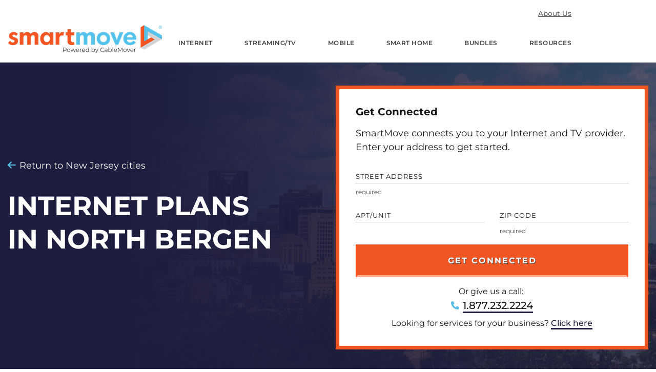

--- FILE ---
content_type: text/html; charset=utf-8
request_url: https://www.smartmove.us/internet/new-jersey/north-bergen
body_size: 29682
content:





<!DOCTYPE html>
<html lang="en">
<head>
    <meta charset="UTF-8" />
    <meta name="viewport" content="width=device-width, initial-scale=1" />
    <title>Internet &amp; Cable Providers in North Bergen, NJ | Smartmove</title>


    <link rel="canonical" href="https://www.smartmove.us/internet/new-jersey/north-bergen" />

    <meta name="url" content="https://www.smartmove.us/internet/new-jersey/north-bergen">
    <meta name="description" content="Set yourself up with the best Internet, phone, and cable TV in North Bergen, NJ with SmartMove. Find the best option when moving to your new home.">
    <meta name="keywords" content="North Bergen">
    <meta property="og:title" content="Internet &amp; Cable Providers in North Bergen, NJ | Smartmove">
    <meta property="og:description" content="Set yourself up with the best Internet, phone, and cable TV in North Bergen, NJ with SmartMove. Find the best option when moving to your new home.">
    <meta property="og:image" content="https://www.smartmove.us/getmedia/cadfb41f-0c0f-4f87-bd6f-9cb2e9006312/logo-smartmove-with-tagline.png">
    <meta property="og:url" content="https://www.smartmove.us/internet/new-jersey/north-bergen">
    <meta property="og:site_name" content="SmartMove.us" />
<meta property="og:type" content="article">


    <meta property="twitter:title" content="Internet &amp; Cable Providers in North Bergen, NJ | Smartmove">
    <meta property="twitter:description" content="Set yourself up with the best Internet, phone, and cable TV in North Bergen, NJ with SmartMove. Find the best option when moving to your new home.">
    <meta property="twitter:image" content="https://www.smartmove.us/getmedia/cadfb41f-0c0f-4f87-bd6f-9cb2e9006312/logo-smartmove-with-tagline.png">
    <meta property="twitter:url" content="https://www.smartmove.us/internet/new-jersey/north-bergen">
    <meta property="twitter:site" content="SmartMove">
<meta name="twitter:card" content="summary" />
<meta name="twitter:domain" content="https://cms.smartmove.us" />

    

<!-- Adobe Analytics -->
<script rel='preload' src='//assets.adobedtm.com/d6ba4806ecb2/558caa9347e1/launch-aba052ad0636-development.min.js' defer type="a763809164e92a77846b34ea-text/javascript"></script>
<script type="a763809164e92a77846b34ea-text/javascript">
        s = window.s || {};
        digitalData = window.digitalData || {};
        digitalData.page = window.digitalData.page || {};
        digitalData.page.form = window.digitalData.page.form || {};
        digitalData.page.pageInfo = window.digitalData.page.pageInfo || {};
        digitalData.site = window.digitalData.site || {};
        digitalData.site.lead = window.digitalData.site.lead || {};
        digitalData.site.lead.visitorID = 'none';
        digitalData.site.lead.language='en-US';
        digitalData.page.pageInfo.pageName='Internet &amp; Cable Providers in North Bergen, NJ | Smartmove';
        digitalData.page.pageInfo.pageURL='https://www.smartmove.us/internet/new-jersey/north-bergen';
        digitalData.page.pageInfo.path = '/internet/new-jersey/north-bergen';
        digitalData.page.pageInfo.siteSection='';

        digitalData.page.pageInfo.timestamp='11/1/2025 5:51:27 PM';

        function listenMessage(e) { if (e.data && (typeof e.data == 'string') && e.origin.indexOf('smartmove') > 1) {
            if (_satellite && _satellite.track) _satellite.track(e.data);
        }}
        if (window.addEventListener) {
            window.addEventListener('message', listenMessage, false);
        } else {
            window.attachEvent('onmessage', listenMessage);
        }
</script>
<!-- End Adobe Analytics -->

    
    <script type="a763809164e92a77846b34ea-text/javascript">
    window.dataLayer = window.dataLayer || [];
    var gaUnitTest = 0;
    dataLayer.push({ 'event': 'unitTest', 'unitTest': + gaUnitTest });
    dataLayer.push({ 'UserJourneyStage': 'Awareness' });
    </script>
    
    <script type="a763809164e92a77846b34ea-text/javascript">
        (function (w, d, s, l, i) {
            w[l] = w[l] || []; w[l].push({
                'gtm.start':
                    new Date().getTime(), event: 'gtm.js'
            }); var f = d.getElementsByTagName(s)[0],
                j = d.createElement(s), dl = l != 'dataLayer' ? '&l=' + l : ''; j.async = true; j.src =
                    'https://www.googletagmanager.com/gtm.js?id=' + i + dl; f.parentNode.insertBefore(j, f);
        })(window, document, 'script', 'dataLayer', 'GTM-K886HJF');</script>
    <script type="application/ld+json">
        {
          "@context" : "http://schema.org",
          "@type" : "Organization",
          "legalName" : "SmartMove",
          "url" : "https://www.smartmove.us/",
          "description": "SmartMove provides easy-to-use tools and resources to connect people with the best Internet, TV, and Smart Home technologies. We help you keep your life in sync.",
          "contactPoint" : [{
            "@type" : "ContactPoint",
            "telephone" : "+1.877.298.8998",
            "contactType" : "customer service"
          }],
          "logo" : "https://www.smartmove.us/img/content-images/logo-smartmove_tagline.png",
          "sameAs" : [
            "https://www.facebook.com/CableMover",
            "https://twitter.com/cablemover",
            "https://plus.google.com/+CableMover"
          ]
        }
    </script>
    <script src="https://ajax.googleapis.com/ajax/libs/jquery/3.6.0/jquery.min.js" crossorigin="anonymous" type="a763809164e92a77846b34ea-text/javascript"></script>

    <link rel="stylesheet" href="/dist/styles/main.css?v=1164114963" />
    <link rel="stylesheet" href="/dist/vendor/swiper-bundle.min.css">

    <style>
        @font-face {
            font-family: "Montserrat";
            src: url("/fonts/Montserrat-VariableFont_wght.woff2") format("woff2 supports variations"), url("/fonts/Montserrat-VariableFont_wght.woff2") format("woff2-variations");
            font-weight: 300 700;
        }
    </style>
    
    <link href="/kentico/bundles/pageComponents/styles?v=FazvQrgSLQxKH0mfJ0b4TQs64mUkEjGXTYiS4ojxmhA1" rel="stylesheet"/>



    <link rel="preload" href="/fonts/fa-brands-400.woff" as="font" type="font/woff" crossorigin>
    <link rel="preload" href="/fonts/fa-solid-900.woff" as="font" type="font/woff" crossorigin>
    <link rel="preload" href="/fonts/Montserrat-VariableFont_wght.woff2" as="font" type="font/woff2" crossorigin="" />

    <script src="/dist/vendor/swiper-bundle.min.js" defer type="a763809164e92a77846b34ea-text/javascript"></script>
    <script src='/dist/js/frontEnd.js?v=1164114963' defer type="a763809164e92a77846b34ea-text/javascript"></script>
    <link rel="stylesheet" href="https://unpkg.com/swiper/swiper-bundle.min.css">
    <script src="https://unpkg.com/swiper/swiper-bundle.min.js" type="a763809164e92a77846b34ea-text/javascript"></script>
    
    <meta name="facebook-domain-verification" content="ei9ipaccrht7kwzk80wnh87kmw6idi" />

    <link rel="apple-touch-icon" href="/img/apple-touch-icon.png">
    <link rel="apple-touch-icon" sizes="180x180" href="/img/apple-touch-icon.png">
    <link rel="apple-touch-icon-precomposed" sizes="57x57" href="/img/apple-touch-icon-57x57.png">
    <link rel="apple-touch-icon-precomposed" sizes="114x114" href="/img/apple-touch-icon-114x114.png">
    <link rel="apple-touch-icon-precomposed" sizes="72x72" href="/img/apple-touch-icon-72x72.png">
    <link rel="apple-touch-icon-precomposed" sizes="144x144" href="/img/apple-touch-icon-144x144.png">
    <link rel="apple-touch-icon-precomposed" sizes="60x60" href="/img/apple-touch-icon-60x60.png">
    <link rel="apple-touch-icon-precomposed" sizes="120x120" href="/img/apple-touch-icon-120x120.png">
    <link rel="apple-touch-icon-precomposed" sizes="76x76" href="/img/apple-touch-icon-76x76.png">
    <link rel="apple-touch-icon-precomposed" sizes="152x152" href="/img/apple-touch-icon-152x152.png">
    <link rel="icon" href="/img/favicon.ico" type="image/x-icon">
    <link rel="icon shortcut" href="/img/favicon.ico" type="image/x-icon">
    <link rel="icon" type="image/png" href="/img/favicon-196x196.png" sizes="196x196">
    <link rel="icon" type="image/png" href="/img/favicon-96x96.png" sizes="96x96">
    <link rel="icon" type="image/png" href="/img/favicon-32x32.png" sizes="32x32">
    <link rel="icon" type="image/png" href="/img/favicon-16x16.png" sizes="16x16">
    <link rel="icon" type="image/png" href="/img/favicon-128.png" sizes="128x128">
    <link rel="mask-icon" href="/img/safari-pinned-tab.svg" color="#f05624">
    <meta name="theme-color" content="#f05624">
    <meta name="msapplication-config" content="none">
    <meta name="msapplication-TileColor" content="#ffffff">
    <meta name="msapplication-TileImage" content="/img/mstile-144x144.png">
    <meta name="msapplication-square70x70logo" content="/img/mstile-70x70.png">
    <meta name="msapplication-square150x150logo" content="/img/mstile-150x150.png">
    <meta name="msapplication-wide310x150logo" content="/img/mstile-310x150.png">
    <meta name="msapplication-square310x310logo" content="/img/mstile-310x310.png">

            <link rel="alternate" href="https://www.smartmove.us/internet/new-jersey/north-bergen" hreflang="en-us"/>
        <link rel="alternate" href="https://www.smartmove.us/internet/new-jersey/north-bergen" hreflang="x-default"/>

</head>

<body>
    <!-- MVC Layout -->
    <!-- Google NoScript Tag Manager -->
    <noscript>
        <iframe src="https://www.googletagmanager.com/ns.html?id=GTM-K886HJF" height="0" width="0" style="display:none;visibility:hidden"></iframe>
        <link rel="stylesheet" href='/dist/styles/main.css'>
    </noscript>
    <!-- End Google NoScript Tag Manager -->



    <div class="pageWrap">

        <header class="headerMain headerMain--dropdowns " id="top">
            <div class="headerMain-inner">
                <div class="headerMain-logoLink">
                    <a class="image-link" href="/" aria-label="SmartMove Logo">
                        <img alt="" class="img-width-height" height="59" src="/getmedia/cadfb41f-0c0f-4f87-bd6f-9cb2e9006312/logo-smartmove-with-tagline.png?width=300&amp;height=59" width="300"></img>
                    </a>
                </div>
                <div class="headerMain-nav">
                    <input class="hidden" id="headerMain" type="checkbox">
                    <label class="headerMain-open" for="headerMain">
                        <div class="indicators"><i></i><i></i><i></i></div>
                    </label>
                    <div class="headerMain-navMain">
                            <div class="headerMain-navMainUtility">
                                    <a class="headerMain-navMainLink" href="/company/about-us">About Us</a>
                            </div>
                                                    <ul itemscope itemtype="http://www.schema.org/SiteNavigationElement" class="headerMain-navMainList">
                                    <li class="headerMain-navMainItem  has-dropdown" aria-label="Internet">
                                        <a class="headerMain-navMainLink" href="/internet">Internet</a>

                                            <ul class="headerMain-navDropdown">
                                                    <li class="headerMain-navDropdownItem"><a class="headerMain-navDropdownLink" href="/broadband">Broadband</a></li>
                                                    <li class="headerMain-navDropdownItem"><a class="headerMain-navDropdownLink" href="/speedtest">Speed Test</a></li>
                                                    <li class="headerMain-navDropdownItem"><a class="headerMain-navDropdownLink" href="https://www.smartmove.us/military-internet">Military Moves</a></li>
                                                    <li class="headerMain-navDropdownItem"><a class="headerMain-navDropdownLink" href="https://www.smartmove.us/back-to-school-internet">Back to School</a></li>
                                                    <li class="headerMain-navDropdownItem"><a class="headerMain-navDropdownLink" href="/speedtest/quiz">Speed Quiz</a></li>
                                            </ul>
                                    </li>
                                    <li class="headerMain-navMainItem  has-dropdown" aria-label="Streaming/TV">
                                        <a class="headerMain-navMainLink" href="/streaming-tv">Streaming/TV</a>

                                            <ul class="headerMain-navDropdown">
                                                    <li class="headerMain-navDropdownItem"><a class="headerMain-navDropdownLink" href="/streaming/services">Streaming Quiz</a></li>
                                                    <li class="headerMain-navDropdownItem"><a class="headerMain-navDropdownLink" href="/speedtest/quiz">Find Your Speed</a></li>
                                                    <li class="headerMain-navDropdownItem"><a class="headerMain-navDropdownLink" href="/streaming">Streaming Options</a></li>
                                                    <li class="headerMain-navDropdownItem"><a class="headerMain-navDropdownLink" href="/streaming/services-listing">Streaming Services</a></li>
                                                    <li class="headerMain-navDropdownItem"><a class="headerMain-navDropdownLink" href="/streaming/holiday-movies">Holiday Movies</a></li>
                                            </ul>
                                    </li>
                                    <li class="headerMain-navMainItem  " aria-label="Mobile">
                                        <a class="headerMain-navMainLink" href="/mobile">Mobile</a>

                                    </li>
                                    <li class="headerMain-navMainItem  " aria-label="Smart Home">
                                        <a class="headerMain-navMainLink" href="/smart-home">Smart Home</a>

                                    </li>
                                    <li class="headerMain-navMainItem  " aria-label="Bundles">
                                        <a class="headerMain-navMainLink" href="/bundles">Bundles</a>

                                    </li>
                                    <li class="headerMain-navMainItem  has-dropdown" aria-label="Resources">
                                        <a class="headerMain-navMainLink" href="/resources">Resources</a>

                                            <ul class="headerMain-navDropdown">
                                                    <li class="headerMain-navDropdownItem"><a class="headerMain-navDropdownLink" href="https://www.smartmove.us/providers">Providers</a></li>
                                                    <li class="headerMain-navDropdownItem"><a class="headerMain-navDropdownLink" href="https://www.smartmove.us/learn">Blog</a></li>
                                            </ul>
                                    </li>
                            </ul>
                    </div>
                </div>
            </div>

        </header>

        <main class="contentMain">
            







<section class="section hero" style="--bg-sm:url('/getmedia/24ffc198-29fa-4747-a3e0-554197c00311/CityPageBackground.jpg?width=598&amp;height=399?width=598&amp;height=399');--bg-lg:url('/getmedia/24ffc198-29fa-4747-a3e0-554197c00311/CityPageBackground.jpg?width=1400&amp;height=933?width=1400&amp;height=933')">
    <div class="container">
        <div class="row align-items-center">
            <div class="col-sm-12 col-md-6 col-lg-6">
                <div class="hero-content">
                        <p class="hero-return"><a class="hero-returnLink" href="/internet/new-jersey">Return to New Jersey cities</a></p>
                    <h1 class="hero-heading">Internet Plans in North Bergen</h1>
                </div>
            </div>
                <div class="col-sm-12 col-md-6 col-lg-6">
                    
<script type="a763809164e92a77846b34ea-text/javascript">
    $(document).ready(function () {
        var $autocomplete_90f2ba6af2574285958c2658210a1439 = $('#autocomplete_90f2ba6af2574285958c2658210a1439');
        var $address_90f2ba6af2574285958c2658210a1439 = $('#address_90f2ba6af2574285958c2658210a1439');
        var $city_90f2ba6af2574285958c2658210a1439 = $('#city_90f2ba6af2574285958c2658210a1439');
        var $apt_90f2ba6af2574285958c2658210a1439 = $('#apt_90f2ba6af2574285958c2658210a1439');
        var $zip_90f2ba6af2574285958c2658210a1439 = $('#zip_90f2ba6af2574285958c2658210a1439');
        var $coordinates_90f2ba6af2574285958c2658210a1439 = $('#coordinates_90f2ba6af2574285958c2658210a1439');

        var getAddress = function (phrase) {
            phrase = encodeURIComponent(phrase).replace(/%20/g, "+");

            if (phrase.length <3) {
                $autocomplete_90f2ba6af2574285958c2658210a1439.html('');
                $autocomplete_90f2ba6af2574285958c2658210a1439.removeClass('active');
                return;
            }

             var baseUrl = '/api/mapquest/AutoCompleteApi' + '?query=' + phrase + '&countryCode=US';

            $.get(baseUrl)
                .done(function (response) {
                    $autocomplete_90f2ba6af2574285958c2658210a1439.html('');
                    if (document.activeElement != document.getElementById('address_90f2ba6af2574285958c2658210a1439'))
                    {
                        return;
                    }
                    $.each(response.results, function (i) {
                        var _that = response.results[i];

                        var $item = $('<div/>', {
                            'data-address': _that.place.properties.street,
                            'data-city': _that.place.properties.city,
                            'data-zip': _that.place.properties.postalCode,
                            'data-coordinates': _that.place.geometry.coordinates,
                        });

                        var city_state_zip = _that.place.properties.city + ', ' + _that.place.properties.stateCode + '  ' + _that.place.properties.postalCode;
                        var address_item = '<span class="mqpac-icon mqpac-icon - marker"></span><span class="mqpac-item-query"><span class="mqpac-matched">' + _that.place.properties.street + ', ' + '</span></span><span>' + city_state_zip + '</span>';

                        $item.addClass('mqpac-item');
                        $item.append(address_item);
                        $item.appendTo($autocomplete_90f2ba6af2574285958c2658210a1439);
                    });
                    $autocomplete_90f2ba6af2574285958c2658210a1439.addClass('active');
                })
                .fail(function (exception) {
                    $autocomplete_90f2ba6af2574285958c2658210a1439.html('');
                    $autocomplete_90f2ba6af2574285958c2658210a1439.removeClass('active');
                })
                .always(function () { });
        };

        function debounce(callback, ms) {
            var timer = 0;
            return function () {
                var context = this, args = arguments;
                clearTimeout(timer);
                timer = setTimeout(function () {
                    callback.apply(context, args);
                }, ms || 0);
            };
        }

        $address_90f2ba6af2574285958c2658210a1439.on('keyup', debounce(function () {
            var _this = $(this);
            var phrase = _this.val();
            $coordinates_90f2ba6af2574285958c2658210a1439.val('');
            getAddress(phrase);
        }, 200));

        $zip_90f2ba6af2574285958c2658210a1439.on('keyup', debounce(function () {
            $coordinates_90f2ba6af2574285958c2658210a1439.val('');
        }, 200));

        $city_90f2ba6af2574285958c2658210a1439.on('keyup', debounce(function () {
            $coordinates_90f2ba6af2574285958c2658210a1439.val('');
        }, 200));

        $(document).on('mousedown', '#autocomplete_90f2ba6af2574285958c2658210a1439 div', function () {
            var _that = $(this);

            $address_90f2ba6af2574285958c2658210a1439.val(_that.attr('data-address'));
            $city_90f2ba6af2574285958c2658210a1439.val(_that.attr('data-city'));
            $zip_90f2ba6af2574285958c2658210a1439.val(_that.attr('data-zip').substr(0, 5));
            $coordinates_90f2ba6af2574285958c2658210a1439.val(_that.attr('data-coordinates'));

            if ($zip_90f2ba6af2574285958c2658210a1439.val() !== '') {
                $zip_90f2ba6af2574285958c2658210a1439.closest('.floating').addClass('is-floating');
            } else {
                $zip_90f2ba6af2574285958c2658210a1439.closest('.floating').removeClass('is-floating');
            }

            $autocomplete_90f2ba6af2574285958c2658210a1439.html('');
            $autocomplete_90f2ba6af2574285958c2658210a1439.removeClass('active');
        });

        $address_90f2ba6af2574285958c2658210a1439.blur(function () {
            $autocomplete_90f2ba6af2574285958c2658210a1439.removeClass('active');
        })

        $address_90f2ba6af2574285958c2658210a1439.one('focus', function () {
            digitalData.page.form.init = (parseInt(digitalData.page.form.init, 10) || 0) + 1;
            digitalData.page.form.name = 'banner_73';
            window.top.postMessage('formInitiated', '*');
        })

        $('.floating .input-field').on('input change', function (e) {
            if ($(this).val() !== '') {
                $(this).closest('.floating').addClass('is-floating');
            } else {
                $(this).closest('.floating').removeClass('is-floating');
            }
        })
    });
</script>

<script async src="/js_/jquery-validationEngine.js" type="a763809164e92a77846b34ea-text/javascript"></script>

<script type="a763809164e92a77846b34ea-text/javascript">
    function SubmitForm(e, address, apt, zip, pn, city, state, placeid, fn, ln, coordinates, format, formID, useIFrame) {
        if ((address != '' && zip != '' && zip.length >= 5) || false) {
            digitalData.page.form.name = "banner_" + formID;
            digitalData.page.form.linkClick = e.val();
            digitalData.page.form.start = (parseInt(digitalData.page.form.start, 10) || 0) + 1;
            digitalData.page.form.address = (address ? address + ", " : "") + (apt ? apt + ", " : "") + (city ? city + ", " : "") + (state ? state + ", " : "") + (zip ? zip : "");
            window.top.postMessage('addressLookup', '*');

            // Form submission pixels
            $('<img/>')[0].src = 'https://insight.adsrvr.org/track/conv/?ct=0:61gxh4q&adv=9bny2ll&fmt=3';
            $.getScript('https://i.simpli.fi/dpx.js?cid=1204&conversion=0&campaign_id=5428&m=1');

            var url = '/specialpages/popup'
                + '?token=dbd23cc572cf2f7b'
                + '&36086dec507a1644=' + encodeURI(address)
                + '&dc358e5af6f3ccca=' + CleanAptFieldInput(apt)
                + '&dd98a8d1f7c4b48b=' + zip
                + '&5d3d0237bae3b1ab=' + city
                + '&1b0f4d73d835bdd5=' + state
                + '&14f19660522a019e=' + placeid
                + '&a14e462f9a5fde8c=' + pn
                + '&8658317e15b0d599=' + fn
                + '&5333e78f0568aaac=' + ln
                + '&911922933e61f053=' + coordinates
                + '&sp=' + window.location.pathname
                + '&c=C100'
                + '&r=0'
                + '&mr=0'
                + '&random=' + Math.round(Math.random() * 1000000)
                + '&m=1';



            if (useIFrame == true) {
                $("#lookup_results_iframe").prop("src", url);  // this is in the master page layout, footer section
                triggerPopup({ hash: '#popup_interstitial' });
                console.log("test");
                return true;
            } else {
                window.location = url;
            }

            return true;
        } else if (format == '13') {
            var url = '/specialpages/popup>'
                + '?token=dbd23cc572cf2f7b'
                + '&36086dec507a1644=' + address
                + '&dc358e5af6f3ccca=' + CleanAptFieldInput(apt)
                + '&dd98a8d1f7c4b48b=' + zip
                + '&5d3d0237bae3b1ab=' + city
                + '&1b0f4d73d835bdd5=' + state
                + '&14f19660522a019e=' + placeid
                + '&a14e462f9a5fde8c=' + pn
                + '&8658317e15b0d599=' + fn
                + '&5333e78f0568aaac=' + ln
                + '&911922933e61f053=' + coordinates
                + '&sp=' + window.location.pathname
                + '&c=C100'
                + '&r=0'
                + '&mr=0'
                + '&f=' + format
                + '&city=' + city
                + '&state=' + state
                + '&random=' + Math.round(Math.random() * 1000000)
                + '&m=12';

            if (useIFrame == true) {
                $("#lookup_results_iframe").prop("src", url);  // this is in the master page layout, footer section
                triggerPopup({ hash: '#popup_interstitial' });
                return true;
            } else {
                window.location = url;
            }

        }
        else {
            return false;
        }

    }

    function CleanAptFieldInput(n) {
        return n.replace(/([\#\?=])+/g, ""); //replace special characters '#, ?, ='
    }

    $('document').ready(function () {
        $(document).on('popup:close', function (e) {
            $("#lookup_results_iframe").prop("src", "");
        });

        $('#submitbutton_90f2ba6af2574285958c2658210a1439').click(function (e) {
            e.preventDefault();
            var data = $(this).closest('.form-contents').find(':input').serializeArray();
            var errs = validateData(data, {
                address_90f2ba6af2574285958c2658210a1439 : 'required',
                zip_90f2ba6af2574285958c2658210a1439 : 'required'
        });

        if (errs) {
                return false;
        } else {
                return SubmitForm($('#submitbutton_90f2ba6af2574285958c2658210a1439'), $('#address_90f2ba6af2574285958c2658210a1439').val(), $('#apt_90f2ba6af2574285958c2658210a1439').val(), $('#zip_90f2ba6af2574285958c2658210a1439').val(),
                    $('#pn_90f2ba6af2574285958c2658210a1439').val(), $('#city_90f2ba6af2574285958c2658210a1439').val(), $('#st_90f2ba6af2574285958c2658210a1439').val(), $('#placeid_90f2ba6af2574285958c2658210a1439').val(),
                    $('#fn_90f2ba6af2574285958c2658210a1439').val(), $('#ln_90f2ba6af2574285958c2658210a1439').val(), $('#coordinates_90f2ba6af2574285958c2658210a1439').val(), $('#format_90f2ba6af2574285958c2658210a1439').val(),
                    'CTAM.SmartMove.Models.ServiceabilityFormScriptsViewModel..FormID', true);
            }
        });
    });
</script>




<div class="hero-form"  data-id="serviceabilityForm1">
    <div class="hero-formInner background-split">
        <h5 class="hero-formHeading">Get Connected</h5>
        <p class="hero-formCopy">SmartMove connects you to your Internet and TV provider. Enter your address to get started.</p>
        <div class="form-contents" data-culture="en-US">
            <div class="expansive-button form-expand">
                <div class="form-expandButton btn btn--full">
                    <div class="form-expandButtonCopy">Get Connected</div>
                </div>
            </div>
            <div class="expansive">
                <div class="row">
                    <div class="col-sm-12">
                        <div class="input required floating">
                            <input class="input-field" type="text" id="address_90f2ba6af2574285958c2658210a1439" name="address_90f2ba6af2574285958c2658210a1439">
                            <label for="address_90f2ba6af2574285958c2658210a1439">Street Address</label>
                        </div>
                        <div id="autocomplete_90f2ba6af2574285958c2658210a1439" class="mapquestautocomplete"></div>
                    </div>
                </div>
                <div class="row">
                    <div class="col-sm-6">
                        <div class="input floating">
                            <input class="input-field" type="text" id="apt_90f2ba6af2574285958c2658210a1439" name="apt_90f2ba6af2574285958c2658210a1439">
                            <label for="apt_90f2ba6af2574285958c2658210a1439">Apt/Unit</label>
                        </div>
                    </div>
                    <div class="col-sm-6">
                        <div class="input required floating">
                            <input class="input-field" type="text" id="zip_90f2ba6af2574285958c2658210a1439" name="zip_90f2ba6af2574285958c2658210a1439" maxlength="5">
                            <label for="zip_90f2ba6af2574285958c2658210a1439">Zip Code</label>
                        </div>
                    </div>
                </div>
                <div class="row">
                    <div class="col-sm-12">
                        <input class="btn btn--full submit" type="submit" value="Get Connected" id="submitbutton_90f2ba6af2574285958c2658210a1439">
                    </div>

                </div>
            </div>
        </div>
        <div class="form-contact">
Or give us a call:&nbsp;
                <span class="form-contactPhone"><a style="color: #161616" href="tel:1.877.232.2224">1.877.232.2224</a></span>
                            <p class="mt-2 mb-0 text-center">
                    Looking for services for your business?
                    <a href="https://businessservicesconnect.com/?MSO_ID=4414" target="_blank">Click here</a>
                </p>
        </div>
        <div>
            <input id="pn_90f2ba6af2574285958c2658210a1439" name="pn_90f2ba6af2574285958c2658210a1439" type="hidden" />
            <input id="city_90f2ba6af2574285958c2658210a1439" name="city_90f2ba6af2574285958c2658210a1439" type="hidden" />
            <input id="st_90f2ba6af2574285958c2658210a1439" name="st_90f2ba6af2574285958c2658210a1439" type="hidden" />
            <input id="placeid_90f2ba6af2574285958c2658210a1439" name="placeid_90f2ba6af2574285958c2658210a1439" type="hidden" />
            <input id="fn_90f2ba6af2574285958c2658210a1439" name="fn_90f2ba6af2574285958c2658210a1439" type="hidden" />
            <input id="ln_90f2ba6af2574285958c2658210a1439" name="ln_90f2ba6af2574285958c2658210a1439" type="hidden" />
            <input id="coordinates_90f2ba6af2574285958c2658210a1439" name="coordinates_90f2ba6af2574285958c2658210a1439" type="hidden" />
            <input id="format_90f2ba6af2574285958c2658210a1439" name="format_90f2ba6af2574285958c2658210a1439" type="hidden" value="0" />
        </div>
    </div>
</div>
                </div>
        </div>
    </div>
</section>


<div class="container">
    <div class="row align-items-center">
        <div class="col-lg-8 col-sm-8">
            <ul class="hero-breadcrumbs">
                    <li class="hero-breadcrumbs-item">
                            <a class="crumb" href="/">Home</a>
                    </li>
                    <li class="hero-breadcrumbs-item">
                            <a class="crumb" href="/internet">Internet</a>
                    </li>
                    <li class="hero-breadcrumbs-item">
                            <a class="crumb" href="/internet/new-jersey">New Jersey</a>
                    </li>
                    <li class="hero-breadcrumbs-item">
                            <span>North Bergen</span>
                    </li>
            </ul>
        </div>

        <div class="col-lg-4 col-sm-4">
            <div class="meta-item meta-item--inline">
                <div class="meta-item">
                    <div class="meta-social meta-title">Share</div>
                    <div class="meta-social meta-social">
                        <a class="meta-social-link" href='https://www.facebook.com/sharer/sharer.php?u=/internet/new-jersey/north-bergen' target="_blank">
                            <i class="fab fa-facebook-f"></i>
                        </a>
                    </div>
                    <div class="meta-social meta-social">
                        <a class="meta-social-link" href='https://twitter.com/intent/tweet?text=North Bergen&url=/internet/new-jersey/north-bergen' target="_blank">
                            <i class="fab fa-x-twitter"></i>
                        </a>
                    </div>
                    <div class="meta-social meta-social">
                        <a class="meta-social-link" href='https://www.pinterest.com/pin/create/link/?url=/internet/new-jersey/north-bergen' data-url='/internet/new-jersey/north-bergen' data-title='North Bergen' data-image='' onclick="if (!window.__cfRLUnblockHandlers) return false; window.socialLinks.pinterest(this);return false;" data-cf-modified-a763809164e92a77846b34ea-="">
                            <i class="fab fa-pinterest"></i>
                        </a>
                    </div>
                </div>
            </div>
        </div>
    </div>
</div>




    <div class="container mt-5">
        <ol class="logoList">
                    <li class="logoList-item logoList-item--xfinity">
                        <svg enable-background="new 0 0 555 197" viewBox="0 0 555 197" xml:space="preserve" xmlns="http://www.w3.org/2000/svg"><path d="m359.9 144.2v-90.7h-21v96.1h21v-5.4zm-144.5 0v-90.7h-20.9v96.1h20.9v-5.4zm67.4-92.6c-9.8 0-19.2 4.1-24.1 10.6v-8.7h-20.9v96.1h20.9v-56.1c0-15.6 6.7-24.2 19-24.2 13.3 0 19 7.8 19 26v54.3h20.9v-55c-0.1-28.2-12.1-43-34.8-43zm107.4 18.2v53.7c0 17.5 9.5 27.9 25.5 27.9 4.9 0.1 9.8-0.6 14.6-1.9l2.5-16.7c-3.1 0.8-6.3 1.3-9.5 1.4-8.7 0-12.3-3.5-12.3-12.1v-52.3h24l-6.2-16.4h-17.8v-34.6l-20.9 10.6v24.1h-15.1v16.4l15.2-0.1zm-251.6-16.3h-9.9l-11.4 16.4h21.3v79.8h20.9v-79.9h21.3v-16.3h-21.3v-9.3c0-7 2.9-9.9 10-9.9 3.8 0.1 7.6 0.6 11.3 1.6v-16.8c-5.4-1.8-11-2.6-16.7-2.5-16 0-25.6 10.5-25.6 27.9l0.1 9zm400 0h-22.6l-33.5 61.2-22.9-61.2h-21.7l32.2 83.8-24.9 46.2h22.1l71.3-130zm-453.2 46.4l32.6-46.4h-24l-20.2 29.6-20.2-29.6h-24l32.7 46.4-35 49.7h24l22.5-32.9 46.7 66.8h23l-58.1-83.6z" fill="#1D1D3F"/></svg>
                    </li>
                    <li class="logoList-item logoList-item--spectrum">
                        <svg enable-background="new 0 0 637 144" viewBox="0 0 637 144" xml:space="preserve" xmlns="http://www.w3.org/2000/svg"><path d="m23.8 115.5c6.4 5.4 15.9 8.1 28.6 8.1 12.3 0 21.9-2.6 28.6-7.9 6.7-5.6 10.1-13.5 10.1-23.6 0.1-4.5-1-9-3.1-12.9-2.2-3.9-5.5-7-9.4-9-2.4-1.2-4.8-2.1-7.4-2.8-3.4-1.1-20.6-5.7-22.3-6.2-9.6-2.3-15.6-5.5-15.7-11.1 0.5-10.9 10.7-11.8 16.3-11.8 5.8 0 10.4 1.2 13.8 3.6 6.1 4.7 5.4 10.7 5.4 10.7h19.1c-0.4-9.3-3.7-16.9-10.1-22.8-6.2-5.2-15-7.9-26.4-7.9-12.2 0-21.4 2.5-27.8 7.6-6.3 5.3-9.5 12.5-9.5 21.7 0 11.8 5.6 18.7 10.7 21.9 3.1 1.8 10.1 4.7 19.1 6.5l7.6 1.7c13.2 3.2 20.7 7.3 20.5 13.8-0.1 3.9-1.5 6.9-4.5 9-2.7 1.9-7.4 3.1-13.2 3.1-6.5 0-11.7-1.3-15.4-3.9-3.5-2.2-5.7-6.2-6.4-11.8h-19.8c0.6 10.5 4.3 18.6 11.2 24" fill="#1D1D3F"/><path d="m114.4 140.4c0 5.3-4.2 9.6-9.4 9.6h-0.2-9.6v-70.3c1.1-18.7 7.9-33.6 36.3-34.6 12.3 0.2 21.2 5 26.5 11.2 5.6 7.3 8.1 16.5 8.1 27.9 0 11.9-2.8 21.5-8.5 28.8-5.6 7.1-12.9 10.7-21.7 10.7-13.3 0-19.7-5.5-21.5-6.6v23.3zm32.2-55.3c0-7.3-1.4-22.9-16.4-22.9-14.3 0-15.8 15.1-15.8 22.9 0 19.5 11.1 22 16.4 22 13.7 0 15.8-14.5 15.8-22z" fill="#1D1D3F"/><path d="m204.8 61.7c12.1-0.2 13.9 10.1 14.3 15.2h-28.6s-0.2-14.9 14.3-15.2zm0.9 45.2c-4.9-0.2-14.1-1.2-15-17.4h48.7v-5.9c-0.3-12.2-3.3-21.3-9-28.1-6.2-6.7-14.9-10.1-26.1-10.1-10.7 0-19 3.5-25 10.4-5.8 6.7-8.7 16.1-8.7 28.1 0 12.5 3 22.2 9 28.9 6 6.9 14.3 10.4 25 10.4 8.8 0 16.1-2.2 21.9-6.5 5.8-4.1 9.8-10.1 11.8-18h-16.9c-2.5 7.1-8.9 8.5-15.7 8.2z" fill="#1D1D3F"/><path d="m293 98.8h18.5s-5 24.4-32.9 24.4-34.8-22.4-34.8-37.1 2.6-39.8 33.7-40.7c28.7-0.4 33.4 24.4 33.4 24.4h-19.7s-1.9-8.4-13.6-8.1-14.8 11.2-14.8 21.7 2.6 23.5 15.6 23.5c12.5 0.4 13.6-6.3 14.6-8.1z" fill="#1D1D3F"/><path d="M335.3,67h11.5V47.4h-11.5V34.7c0-3.5-1.9-9.6-9.3-9.6H316v82.6  c0,8.6,3.3,13.8,10.6,13.8h8.8L335.3,67z" fill="#1D1D3F"/><path d="m367.5 121.6v-38.4c0-5.6 1.3-9.7 3.9-12.4s6.6-3.9 12.1-3.9h6.5v-20s-10.2-0.2-17.5 2c-4.5 1.2-8.8 3.3-12.5 6.2-3.9 3.2-6.9 7.2-8.9 11.9-2.2 5-3.2 11.1-3.2 18.4v36.2h19.6z" fill="#1D1D3F"/><path d="m395.5 47.1h19.7v47.7s-0.7 12.9 12.9 12.9c12.9 0 13.2-11.5 13.2-12.4v-39s0.7-9.3 9.2-9.3h10.2v44.3c-0.1 2.4 2.6 31.8-32.6 31.7-34.8 0-32.4-29.7-32.6-31.5v-44.4z" fill="#1D1D3F"/><path d="m531.6 121.9h-19.5v-48c0-5.5-2.3-13-13.3-13-10.8 0-13 8.5-13 13v48h-19.7v-44c0-12.8 3.8-20.6 10-25.7s14.1-6.7 22.2-7.1c4.3 0 8.5 0.5 12.7 1.4 4.2 1 8 2.9 11.3 5.6 2.9-2.5 6.3-4.3 10-5.2 3.9-1.1 7.9-1.7 12-1.8 24.1-0.1 33.8 10.9 34.6 14.5v62.3h-11.1c-2.8 0-9.6-1.9-9.6-9.6v-38.4c0-5.4-1.9-13-13.3-13s-13.3 8.5-13.3 13v48z" fill="#1D1D3F"/><polygon points="584.4 59.5 584.4 121.8 625.4 90.7"/></svg>
                    </li>
                    <li class="logoList-item logoList-item--cox">
                        <svg enable-background="new 0 0 347 146" viewBox="0 0 347 146" xml:space="preserve" xmlns="http://www.w3.org/2000/svg"><style type="text/css">.st0{fill:#201E3E;}</style><path class="st0" d="m265.9 73.2l24.5-27.7c3.5-4 3.1-10-0.9-13.5s-10-3.1-13.5 0.9l-22.9 26-22.9-26c-3.5-4-9.6-4.3-13.5-0.9-4 3.5-4.3 9.6-0.9 13.5l24.5 27.7-24.5 27.7c-3.5 4-3.1 10 0.9 13.5s10 3.1 13.5-0.9l22.9-26 22.9 26c3.5 4 9.6 4.3 13.5 0.9 4-3.5 4.3-9.6 0.9-13.5l-24.5-27.7z"/><path class="st0" d="m152.1 118.7c-25.1 0-45.5-20.4-45.5-45.5s20.4-45.5 45.5-45.5 45.5 20.4 45.5 45.5-20.5 45.5-45.5 45.5zm0-71.7c-14.5 0-26.2 11.8-26.2 26.2s11.8 26.2 26.2 26.2c14.5 0 26.2-11.8 26.2-26.2s-11.7-26.2-26.2-26.2z"/><path class="st0" d="m63.7 118.7c-25.1 0-45.5-20.4-45.5-45.5s20.4-45.5 45.5-45.5c8.1 0 16.1 2.2 23.1 6.3 4.6 2.7 6 8.6 3.4 13.1-2.7 4.6-8.6 6-13.1 3.4-4.1-2.4-8.6-3.6-13.4-3.6-14.5 0-26.2 11.8-26.2 26.2s11.8 26.2 26.2 26.2c4.7 0 9.3-1.3 13.4-3.6 4.6-2.7 10.4-1.2 13.1 3.4s1.2 10.4-3.4 13.1c-7 4.3-14.9 6.5-23.1 6.5z"/><path class="st0" d="m320.8 111.1l-4-5.3h-2.5v5.3h-2.2v-13.8h5c1.4 0 2.5 0.4 3.4 1.2s1.3 1.8 1.3 3c0 0.9-0.3 1.7-0.7 2.4s-1.1 1.2-2 1.5l4.1 5.7h-2.4zm-6.5-7.3h2.8c0.8 0 1.4-0.2 1.8-0.6s0.7-0.9 0.7-1.6-0.2-1.2-0.7-1.6c-0.4-0.4-1-0.6-1.8-0.6h-2.8v4.4z"/><path class="st0" d="m316.8 117c-7.1 0-12.9-5.8-12.9-12.9s5.8-12.9 12.9-12.9 12.9 5.8 12.9 12.9-5.8 12.9-12.9 12.9zm0-23.7c-6 0-10.7 4.8-10.7 10.7s4.8 10.7 10.7 10.7c6 0 10.7-4.8 10.7-10.7s-4.7-10.7-10.7-10.7z"/></svg>
                    </li>
                    <li class="logoList-item logoList-item--optimum">
                        <?xml version="1.0" encoding="UTF-8"?><svg id="Layer_2" xmlns="http://www.w3.org/2000/svg" viewBox="0 0 575.92 118.92"><defs><style>.cls-1{fill:#000;}.cls-2{fill:#f66608;}</style></defs><g id="by_altice"><path class="cls-2" d="M559.94,71.09c-8.84,0-16,7.16-16,15.99s7.16,16,16,16,15.98-7.16,15.98-16-7.16-15.99-15.98-15.99"/><path class="cls-1" d="M154.86,59.31h7.67v26.52c0,8.96,3.73,17.27,20.99,17.27,6.26,0,13.38-.8,16.1-1.28v-22.05s-3.19,.18-5.97,.13c-5.08,0-4.93-2.75-4.93-4.56v-16.03h11.59v-22.7h-11.54V15.89h-26.24v20.72h-7.67v22.7Z"/><path class="cls-1" d="M36.27,80.49c-6.21,0-11.25-5.02-11.25-11.24s5.04-11.23,11.25-11.23,11.23,5.03,11.23,11.23-5.04,11.24-11.23,11.24m-.01-46.04C15.46,34.45,0,49.88,0,69.24s15.46,34.81,36.26,34.81,36.25-15.43,36.25-34.81-15.44-34.79-36.25-34.79"/><path class="cls-1" d="M114.44,80.51c-6.21,0-11.23-5.02-11.23-11.23s5.02-11.23,11.23-11.23,11.24,5.02,11.24,11.23-5.04,11.23-11.24,11.23m7.49-46.13c-7.67,0-14.02,2.4-18.5,7.59,.17-.95,.33-2.41,.33-4.27l.02-1.1h-26.19V118.92h26.19v-22c4.46,4.91,10.68,7.19,18.14,7.19,16.9,0,30.2-14.63,30.2-34.87s-13.3-34.85-30.2-34.85"/><path class="cls-1" d="M228.17,0c-8.84,0-16,7.17-16,16s7.16,16,16,16,15.98-7.16,15.98-16S237,0,228.17,0"/><polygon class="cls-1" points="207.44 59.31 215.16 59.31 215.16 101.94 241.37 101.94 241.37 36.6 207.44 36.6 207.44 59.31"/><g><path class="cls-1" d="M400.65,71.84c0,5.35-3.68,7.04-6.63,7.04s-6.33-1.67-6.33-7.04V36.6h-26.24v38.58c0,13.66,10.35,27.85,32.57,27.85s32.61-14.19,32.82-27.85V36.6h-26.2v35.24Z"/><path class="cls-1" d="M515.44,35.5c-8.7,0-15.82,3.67-20.79,9.85-3.68-6.08-10.12-9.85-18.34-9.85-6.22,0-12.56,2.88-16.7,7.66,0,0,.53-2.17,.53-5.4v-1.15h-26.16V101.96h26.19V61.98c.74-1.15,3.4-3.61,6.73-3.61s6.4,2,6.4,6.72v36.88h26.19V61.98c.75-1.16,3.42-3.62,6.73-3.62,3.48,0,6.41,2.01,6.41,6.72v36.88h26.22V57.23c0-14.16-11.66-21.73-23.41-21.73"/><path class="cls-1" d="M330.92,35.5c-8.7,0-15.82,3.67-20.8,9.85-3.68-6.08-10.13-9.85-18.34-9.85-6.22,0-12.56,2.88-16.71,7.66,0,0,.53-2.17,.53-5.4v-1.15h-26.16V101.96h26.19V61.98c.75-1.15,3.4-3.61,6.73-3.61s6.41,2,6.41,6.72v36.88h26.2V61.98c.74-1.16,3.4-3.62,6.73-3.62s6.4,2.01,6.4,6.72v36.88h26.23V57.23c0-14.16-11.69-21.73-23.42-21.73"/></g></g></svg>
                    </li>
                    <li class="logoList-item logoList-item--mediacom">
                        <svg xmlns="http://www.w3.org/2000/svg" xmlns:xlink="http://www.w3.org/1999/xlink" viewBox="0 0 586.68 125.78">
	<defs>
		<style>.cls-1{fill:#231f20;}
		.cls-2{fill:url(#linear-gradient);}
		.cls-3{fill:url(#linear-gradient-2);}
		.cls-4{fill:url(#linear-gradient-3);}
		.cls-5{fill:url(#linear-gradient-4);}
		.cls-6{fill:url(#linear-gradient-5);}
		.cls-7{fill:url(#linear-gradient-6);}
		.cls-8{fill:url(#linear-gradient-7);}
		.cls-9{fill:url(#linear-gradient-8);}
		.cls-10{fill:url(#linear-gradient-9);}
		.cls-11{fill:url(#linear-gradient-10);}
		.cls-12{fill:url(#linear-gradient-11);}
		.cls-13{fill:url(#linear-gradient-12);}
		.cls-14{fill:url(#linear-gradient-13);}
		.cls-15{fill:url(#linear-gradient-14);}
		.cls-16{fill:url(#linear-gradient-15);}
		.cls-17{fill:url(#linear-gradient-16);}
		.cls-18{fill:url(#linear-gradient-17);}
		.cls-19{fill:url(#linear-gradient-18);}
		.cls-20{fill:url(#linear-gradient-19);}
		.cls-21{fill:url(#linear-gradient-20);}
		.cls-22{fill:url(#linear-gradient-21);}
		</style>
		<linearGradient id="linear-gradient" x1="360.67" y1="29.55" x2="360.67" y2="95.99" gradientUnits="userSpaceOnUse">
			<stop offset="0" stop-color="#050900"/>
			<stop offset="0.18" stop-color="#212422"/>
			<stop offset="0.35" stop-color="#353739"/>
			<stop offset="0.45" stop-color="#3c3e42"/>
			<stop offset="0.51" stop-color="#292c2b"/>
			<stop offset="0.59" stop-color="#191c18"/>
			<stop offset="0.68" stop-color="#0e110a"/>
			<stop offset="0.79" stop-color="#070b02"/>
			<stop offset="1" stop-color="#050900"/>
		</linearGradient>
		<linearGradient id="linear-gradient-2" x1="322.8" y1="116.68" x2="330.03" y2="116.68" xlink:href="#linear-gradient"/>
		<linearGradient id="linear-gradient-3" x1="331.3" y1="116.68" x2="339.47" y2="116.68" xlink:href="#linear-gradient"/>
		<linearGradient id="linear-gradient-4" x1="340.09" y1="116.72" x2="353.14" y2="116.72" xlink:href="#linear-gradient"/>
		<linearGradient id="linear-gradient-5" x1="354.36" y1="116.68" x2="360.47" y2="116.68" xlink:href="#linear-gradient"/>
		<linearGradient id="linear-gradient-6" x1="362.28" y1="116.68" x2="370.01" y2="116.68" xlink:href="#linear-gradient"/>
		<linearGradient id="linear-gradient-7" x1="371.08" y1="116.68" x2="377.2" y2="116.68" xlink:href="#linear-gradient"/>
		<linearGradient id="linear-gradient-8" x1="378.82" y1="116.68" x2="386.51" y2="116.68" xlink:href="#linear-gradient"/>
		<linearGradient id="linear-gradient-9" x1="391.9" y1="116.68" x2="399.16" y2="116.68" xlink:href="#linear-gradient"/>
		<linearGradient id="linear-gradient-10" x1="399.16" y1="116.68" x2="407.72" y2="116.68" xlink:href="#linear-gradient"/>
		<linearGradient id="linear-gradient-11" x1="548.09" y1="114.67" x2="574.13" y2="114.67" xlink:href="#linear-gradient"/>
		<linearGradient id="linear-gradient-12" x1="511.83" y1="114.79" x2="527.11" y2="114.79" xlink:href="#linear-gradient"/>
		<linearGradient id="linear-gradient-13" x1="483.89" y1="114.61" x2="489.17" y2="114.61" xlink:href="#linear-gradient"/>
		<linearGradient id="linear-gradient-14" x1="413.45" y1="111.3" x2="441.3" y2="111.3" xlink:href="#linear-gradient"/>
		<linearGradient id="linear-gradient-15" x1="492.79" y1="115.14" x2="510.34" y2="115.14" xlink:href="#linear-gradient"/>
		<linearGradient id="linear-gradient-16" x1="442.82" y1="114.9" x2="459.92" y2="114.9" xlink:href="#linear-gradient"/>
		<linearGradient id="linear-gradient-17" x1="462.12" y1="110.67" x2="479.83" y2="110.67" xlink:href="#linear-gradient"/>
		<linearGradient id="linear-gradient-18" x1="527.79" y1="114.86" x2="545.75" y2="114.86" xlink:href="#linear-gradient"/>
		<linearGradient id="linear-gradient-19" x1="577.56" y1="121.78" x2="582.42" y2="121.78" xlink:href="#linear-gradient"/>
		<linearGradient id="linear-gradient-20" x1="579" y1="121.76" x2="581.09" y2="121.76" xlink:href="#linear-gradient"/>
		<linearGradient id="linear-gradient-21" x1="483.72" y1="100.01" x2="489.63" y2="100.01" xlink:href="#linear-gradient"/>
	</defs>
	<g id="Layer_2" data-name="Layer 2">
		<g id="Layer_2-2" data-name="Layer 2">
			<path class="cls-1" d="M102.62,102.58c12.06,17.31,22.57,11.56,37.38,6.25a.42.42,0,0,0,.17-.7L113,76.26c-3.47-4.4-4.8-8.54-1.36-13.53l35.69-44.88L90.51,65.74C82.22,73,89.15,83.23,102.62,102.58Z"/>
			<path class="cls-1" d="M61.48,86.08,92,125.49a.76.76,0,0,0,.78.27c13.71-3.52,29.88-9.36,47.23-16.93-14.81,5.31-25.32,11.06-37.38-6.25C89.15,83.23,82.22,73,90.51,65.74l56.82-47.89-82.74,53C59.17,74.12,57.91,80.64,61.48,86.08Z"/>
			<path class="cls-1" d="M44.71,23.2C32.65,5.89,22.15,11.64,7.33,17a.42.42,0,0,0-.16.7L34.33,49.52c3.47,4.4,4.8,8.54,1.36,13.53L0,107.93,56.82,60C65.12,52.78,58.19,42.55,44.71,23.2Z"/>
			<path class="cls-1" d="M85.85,39.7,55.34.29A.77.77,0,0,0,54.56,0C40.86,3.54,24.68,9.38,7.33,17,22.15,11.64,32.65,5.89,44.71,23.2,58.19,42.55,65.12,52.78,56.82,60L0,107.93,82.74,55C88.17,51.66,89.42,45.14,85.85,39.7Z"/>
			<path class="cls-1" d="M583.61,40.94c-2.66-1.62-6.53-2.43-11.65-2.43-1.79,0-3.61.09-5.44.25q-9.53,1-13.28,5.76l-21,26.57L529,44.52c-.4-3.16-3.67-5.07-9.86-5.76-1.73-.16-3.46-.25-5.16-.25a32.6,32.6,0,0,0-13.27,2.43q-5.48,2.41-6.65,6.26L484.9,76.71,474.63,44.77q-2-6.14-13.57-6.13t-17.48,6.13L415.05,75.18h-36q-5-.25-4.17-3.07l1.57-5.1h32.37l3.07-10H379.53l1.58-5.11c.41-1.37,1.8-2.26,4.15-2.69a10.36,10.36,0,0,0,1.36-.25h35.65l3-9.84H384.4q-16.22,0-21.23,7.92a8.42,8.42,0,0,0-1,2L354,75.56q-3,9.6,19,9.59H426.4l9.33-10h28l3.19,10h34.31l10.17-33L517,79.91q1.28,6.27,11.11,6.27c5.19,0,9.25-1.16,12.17-3.45a13.43,13.43,0,0,0,2.92-2.82l22.86-27.73-10.16,33H574.7L586.4,47.2q1.19-3.84-2.79-6.26M444.49,65.86l11.51-15,4.72,15ZM340.16,39.15H231.27l13.9-8.92H215.6l-28,19L176.71,39h-27.5l23.72,20.15-38.26,26h24.92l25-16.05,18.88,16.05h22.85L199.07,59.82l27.17-17.44L224.16,49h19.68L232.68,85.15h19.81L263.64,49h27.22L279.71,85.15h19.81l5.85-19,17.43,19h23.38L329.05,66.88l3,.13c.85,0,2-.05,3.48-.13A33.66,33.66,0,0,0,345.7,64.7q6.41-2.55,7.79-7l2.83-9.2Q359.2,39.15,340.16,39.15Zm-4.54,12.64L334.31,56q-.78,2.57-6,2.56H307.71l3-9.58h19.69a4.22,4.22,0,0,1,1.23.12C334.74,49.37,336.09,50.27,335.62,51.79Z"/>
			<path class="cls-3" d="M325.17,108.64H322.8v16.08h2.09v-5.46h.29c3-.05,4.85-2,4.85-5.37S328.17,108.64,325.17,108.64Zm2.77,5.33c0,2.12-1,3.3-2.71,3.32h-.34v-6.65h.34C327,110.64,327.94,111.81,327.94,114Z"/>
			<path class="cls-4" d="M335.39,108.45c-2.56,0-4.09,3-4.09,8v.48c0,5,1.53,8,4.09,8s4.08-3,4.08-8v-.48C339.47,111.43,338,108.45,335.39,108.45Zm2,8v.48c0,4.43-1.07,6-2,6s-2-1.57-2-6v-.48c0-4.43,1.07-6,2-6S337.38,112,337.38,116.44Z"/>
			<polygon class="cls-5" points="349.43 119.23 347.58 108.64 345.7 108.64 343.83 119.23 342.27 108.64 340.09 108.64 342.77 124.8 344.73 124.8 346.61 114.14 348.48 124.8 350.47 124.8 353.14 108.64 351 108.64 349.43 119.23"/>
			<polygon class="cls-6" points="356.45 117.63 360.04 117.63 360.04 115.62 356.45 115.62 356.45 110.66 360.41 110.66 360.41 108.64 354.36 108.64 354.36 124.72 360.47 124.72 360.47 122.7 356.45 122.7 356.45 117.63"/>
			<path class="cls-7" d="M369.56,113.62c0-3.12-1.8-5-4.82-5h-2.46v16.08h2.1v-6h.83l2.47,6H370l-2.76-6.62A4.8,4.8,0,0,0,369.56,113.62Zm-2.09.09c0,2-1,3.07-2.71,3.07h-.38v-6.14h.32C366.51,110.64,367.47,111.68,367.47,113.71Z"/>
			<polygon class="cls-8" points="373.17 117.63 376.76 117.63 376.76 115.62 373.17 115.62 373.17 110.66 377.13 110.66 377.13 108.64 371.08 108.64 371.08 124.72 377.2 124.72 377.2 122.7 373.17 122.7 373.17 117.63"/>
			<path class="cls-9" d="M381.15,108.64h-2.33v16.08h2.33c3.36,0,5.36-2.93,5.36-7.82v-.44C386.51,111.57,384.51,108.64,381.15,108.64Zm3.24,7.82v.44c0,3.71-1.15,5.84-3.16,5.84h-.32V110.62h.3C383.2,110.62,384.39,112.8,384.39,116.46Z"/>
			<path class="cls-10" d="M396.9,116.54a3.87,3.87,0,0,0,2.06-3.69c0-2.51-1.87-4.21-4.66-4.21h-2.4v16.08H394c3.18,0,5.15-1.69,5.15-4.48A3.78,3.78,0,0,0,396.9,116.54Zm.16,3.7c0,2.16-1.84,2.48-2.94,2.48H394v-5.13h.23C396.06,117.59,397.06,118.51,397.06,120.24Zm-3.06-4.6v-5h.36a2.25,2.25,0,0,1,2.51,2.41c0,1.69-.94,2.59-2.71,2.59Z"/>
			<polygon class="cls-11" points="405.56 108.64 403.46 114.96 401.39 108.64 399.16 108.64 402.4 117.95 402.4 124.72 404.5 124.72 404.5 117.95 407.72 108.64 405.56 108.64"/>
			<path class="cls-12" d="M552.79,104.57l-4.7,1.28c.54,1,.73,2.21.72,5.08l-.06,13.84h5.08l.06-14.46a5.52,5.52,0,0,1,3.42-1.51c1.43,0,1.78.58,1.77,3.06L559,124.77H564L564,110.5a5.94,5.94,0,0,1,3.46-1.67c1.36,0,1.63.47,1.62,2.83L569,124.77h5l.06-14.11c0-2.72-.33-3.88-1.45-4.85a6.15,6.15,0,0,0-3.91-1.24,7.26,7.26,0,0,0-5.63,2.6,7,7,0,0,0-.78-1,5.34,5.34,0,0,0-4-1.63,6.85,6.85,0,0,0-4.86,2,5,5,0,0,0-.69-2"/>
			<path class="cls-13" d="M511.83,115c0,6.44,3.13,10.24,8.6,10.24a9.32,9.32,0,0,0,4.86-1.25,7.92,7.92,0,0,0,1.82-1.47l-2.35-3.14-.31.27a5.3,5.3,0,0,1-3.57,1.63,3,3,0,0,1-2.33-1.12c-.65-.86-1-2.41-1-5,0-4.65,1.07-6.67,3.4-6.67A5,5,0,0,1,524.1,110l2.54-3.42a8.78,8.78,0,0,0-1.93-1.39,8.51,8.51,0,0,0-3.84-.9,9.44,9.44,0,0,0-4.93,1.48c-2.33,1.59-4.09,4.61-4.11,9.19"/>
			<polygon class="cls-14" points="489.17 104.45 483.98 105.27 483.89 124.77 489.09 124.77 489.17 104.45"/>
			<path class="cls-15" d="M436,124.77h5.31L439,97.82h-6.9l-3.7,13.38a41.22,41.22,0,0,0-1,4.38c-.23-1.4-.42-2.33-.91-4.26L423,97.82h-6.94l-2.64,27h5.4l1-14.07c.12-1.67.21-3.26.21-4.85.27,1.55.73,3.45,1.07,4.77l3.77,14.15h4.62L433.84,110c.47-1.63.71-2.6,1-4.15,0,1.43.06,2.79.17,4.5Z"/>
			<path class="cls-16" d="M508.49,118.53v-.35l.14-6.67a9.16,9.16,0,0,0-.33-3.57c-.77-2.21-3.05-3.45-6.39-3.45a13.52,13.52,0,0,0-5.43,1.16,19.41,19.41,0,0,0-3.23,1.63l2.2,3.73a10.94,10.94,0,0,1,5.75-2.25c1.9,0,2.32.73,2.31,2.94v.82c-.43,0-.78,0-1.16,0-6.33,0-9.55,2.17-9.57,6.83,0,4,2.37,6.2,6.79,6.2a6.87,6.87,0,0,0,4-1.09,10.18,10.18,0,0,0,1.21-1,5.57,5.57,0,0,0,2.78,2.4l2.77-3.18C508.83,121.48,508.48,120.66,508.49,118.53Zm-5.16,1.82a3.8,3.8,0,0,1-2.72,1.36,2.35,2.35,0,0,1-2.28-2.6c0-2.37,1.26-3,4.86-3h.24Z"/>
			<path class="cls-17" d="M459.91,116.48v-1.21c0-4.15-.79-6.82-2.61-8.69a8.07,8.07,0,0,0-5.73-2.09,7.83,7.83,0,0,0-6.25,2.68c-1.75,1.94-2.5,4.3-2.51,7.87,0,6.24,3.63,10.27,9.34,10.27a11.44,11.44,0,0,0,7.49-2.75l-2-3.1a7.81,7.81,0,0,1-5,2c-2.68,0-4.18-1.75-4.17-4.81v-.15Zm-11.39-3.89c0-2.75,1.15-4.3,3.13-4.3a2.51,2.51,0,0,1,2.28,1.16,5.2,5.2,0,0,1,.61,3v.23h-6Z"/>
			<path class="cls-18" d="M479.13,117.52l.09-20.63-5.16-.81,0,6.82a22.48,22.48,0,0,0,.14,2.95,5.32,5.32,0,0,0-3.53-1.13c-5,0-8.5,4.27-8.53,10.47s3.13,10.08,8.17,10.08a6.72,6.72,0,0,0,4.59-1.66,3.51,3.51,0,0,0,.3,1.16h4.65C479.49,124,479.11,122.41,479.13,117.52ZM474,119.61a3.71,3.71,0,0,1-2.57,1.28c-2.71,0-3.6-1.39-3.58-5.66,0-4.42,1-6.36,3.36-6.36a4.33,4.33,0,0,1,2.83,1.28Z"/>
			<path class="cls-19" d="M543.49,107.51a8.31,8.31,0,0,0-6.74-3c-5.35,0-8.93,4.15-9,10.39s3.48,10.28,8.87,10.28a8.16,8.16,0,0,0,6.57-2.75c1.71-1.94,2.5-4.27,2.52-7.69C545.76,111.55,545.07,109.38,543.49,107.51Zm-6.65,13.93a2.89,2.89,0,0,1-2.64-1.63,14.14,14.14,0,0,1-.63-5,14.08,14.08,0,0,1,.56-4.42,2.82,2.82,0,0,1,2.68-2,2.78,2.78,0,0,1,2.25,1c.69.89,1,2.63,1,5.31C540.06,119.42,539.08,121.44,536.84,121.44Z"/>
			<path class="cls-20" d="M581.71,120.06a2.43,2.43,0,0,0-3.45,3.43,2.3,2.3,0,0,0,1.71.72,2.35,2.35,0,0,0,1.73-.72,2.41,2.41,0,0,0,0-3.43Zm-.26,3.2a2.08,2.08,0,0,1-3,0,2,2,0,0,1-.6-1.48,2.1,2.1,0,0,1,3.58-1.48,2.1,2.1,0,0,1,0,3Z"/>
			<path class="cls-21" d="M581.05,122.93a1.41,1.41,0,0,1,0-.2v-.2a.78.78,0,0,0-.14-.41.63.63,0,0,0-.45-.26,1.05,1.05,0,0,0,.38-.13.59.59,0,0,0,.26-.53.66.66,0,0,0-.41-.67,1.93,1.93,0,0,0-.73-.1H579v2.67h.47v-1h.38a1.24,1.24,0,0,1,.52.08.66.66,0,0,1,.25.62V123a0,0,0,0,1,0,0v0h.43v0A.46.46,0,0,1,581.05,122.93Zm-.69-1.27a1.39,1.39,0,0,1-.46,0h-.43v-.95h.4a1.34,1.34,0,0,1,.58.1.47.47,0,0,1-.1.8Z"/>
			<circle class="cls-22" cx="486.68" cy="100.01" r="2.95"/>
		</g>
	</g>
</svg>
                    </li>
                    <li class="logoList-item logoList-item--sparklight">
                        <?xml version="1.0" encoding="UTF-8"?><svg enable-background="new 0 0 369.5 93.2" viewBox="0 0 369.5 93.2" xml:space="preserve" xmlns="http://www.w3.org/2000/svg"><style type="text/css">.st0{fill:#1D1D3F;}</style><path class="st0" d="m362.2 31.1h-0.9v-3.9h-1.3v-0.8h3.6v0.8h-1.4v3.9z"/><path class="st0" d="m369.5 31.1h-0.9v-2.5-1-0.3l-0.1 0.3c-0.2 0.6-0.2 0.8-0.3 1l-1 2.6h-0.8l-1-2.6c-0.1-0.2-0.1-0.4-0.3-1l-0.1-0.3v0.3 1 2.5h-0.9v-4.7h1.4l0.8 2.2c0.1 0.2 0.1 0.4 0.3 1l0.1 0.3 0.1-0.3c0.2-0.6 0.2-0.7 0.3-1l0.8-2.2h1.5v4.7z"/><path class="st0" d="m275.5 80.9c-3.9 0-6.8-1-9.8-2.9l-2.7 8c3.5 2 8.1 3.2 13.3 3.2 11.3 0 17.3-5.2 17.3-15.9v-30c-4.6-1.6-9.3-2.4-14.3-2.4-11.6 0-18.9 7.5-18.9 18.6 0 10.4 5.8 15.5 13.3 15.5 4.5 0 7.9-1.6 10-5v3.8c0 4.7-2.7 7.1-8.2 7.1zm-169.5-6c10.7 0 17.2-8 17.2-18.3 0-8.4-4-15.7-13.4-15.7-3.9 0-7.9 1.3-10.3 5l-0.5-4.4h-8.8c-0.5 0-0.8 0.3-0.8 0.8v46.3h9.2c0.4 0 0.8-0.4 0.8-0.8v-14.4c1.9 0.9 4.2 1.5 6.6 1.5zm45.1-0.7h8.7c0.5 0 0.8-0.3 0.8-0.8v-30.2c-4.6-1.6-9.3-2.4-14.1-2.4-11.8 0-19.1 6.9-19.1 18.4 0 10.5 5.8 15.6 13.1 15.6 4.4 0 8-1.6 10.2-5l0.4 4.4zm-89.1-34.6c0-2.7 2.2-4.4 5.8-4.4 3.9 0 6.6 1.1 10.3 4.2l6-6.7c-4.8-4.3-9.9-6.3-16.6-6.3-9.9 0-16.3 5.5-16.3 14.3 0 7.1 4.1 11.2 12.2 13.5 8.4 2.5 10.5 3.7 10.5 6.9 0 3.1-2.5 4.9-6.6 4.9-4.4 0-8.6-2-12-5.7l-6.7 7.3c5.2 5.2 11.4 7.7 18.8 7.7 10.4 0 17.3-6 17.3-15 0-7.7-4.1-11.4-12.2-13.9-8.4-2.4-10.5-3.6-10.5-6.8zm248.6-11.9h-9.2c-0.5 0-0.8 0.3-0.8 0.8v45.7h9.2c0.5 0 0.9-0.3 0.9-0.8v-15.4c0-5.4 2.2-8.6 6.7-8.6 3.6 0 5.2 2.2 5.2 6.9v17.8h9.2c0.5 0 0.8-0.3 0.8-0.8v-19.3c0-8.2-4.1-13.3-12-13.3-3.3 0-7.3 0.9-10.1 5v-18zm-108.6 0h-9.3c-0.5 0-0.8 0.3-0.8 0.8v45.7h9.3c0.4 0 0.8-0.3 0.8-0.8v-14l11.1 14.8h10.4c0.5 0 0.8-0.2 0.8-0.6 0-0.3-0.1-0.5-0.3-0.7l-13.1-16.6 12.4-14v-0.8h-11.1l-10.3 12v-25.8zm147 21.7h7.3l2.7-7.5v-0.4h-10v-9.9h-9.3c-0.5 0-0.8 0.4-0.8 0.8v29.4c0 9 3.7 13.7 12.3 13.7 3.3 0 6.5-0.8 8.8-2.4l-2.5-6.9c-1.1 0.7-2.7 1.2-4.2 1.2-3.3 0-4.3-1.9-4.3-5.6v-12.4zm-121.7 24.8h9.3c0.5 0 0.8-0.3 0.8-0.8v-45.7h-9.2c-0.5 0-0.9 0.3-0.9 0.8v45.7zm-59.2-32.7c-0.5 0-0.8 0.3-0.8 0.8v31.9h9.3c0.4 0 0.8-0.3 0.8-0.8v-13.7c0-5.6 2.6-8.9 7.7-8.9 0.7 0 1.1 0.1 1.8 0.2l1.6-10c-0.3-0.1-0.7-0.2-1.6-0.2-4.1 0-7.1 1.6-9.4 5.3l-0.5-4.6h-8.9zm76.3 32.7h9.3c0.4 0 0.8-0.3 0.8-0.8v-31.9h-9.3c-0.5 0-0.8 0.3-0.8 0.8v31.9zm-145-16c0-5.6 2.4-8.8 7.4-8.8 4.3 0 6.3 3.1 6.3 8.1 0 6.2-3.4 9-8.4 9-1.8 0-3.6-0.3-5.3-1.4v-6.9zm184.3-0.4c0 5.3-2.2 8.6-7.1 8.6-3.5 0-6.1-2.2-6.1-7.9 0-5.4 2.9-9.3 8.6-9.3 1.6 0 2.9 0.1 4.6 0.7v7.9zm-140 8.4c-3.5 0-6.2-2.2-6.2-7.9 0-5.4 2.9-9.3 8.6-9.3 1.6 0 2.9 0.1 4.6 0.7v7.9c0 5.4-2.2 8.6-7 8.6zm111.2-33.5c0-3.3-2.2-5.4-5.4-5.4-3.3 0-5.4 2.1-5.4 5.4s2.2 5.4 5.4 5.4 5.4-2.1 5.4-5.4z"/><path class="st0" d="M43,4.9c0.2-0.7-0.1-1.4-0.8-1.6l-8.6-3.1c-0.7-0.3-1.4,0.1-1.7,0.7L0.1,88.4  c-0.2,0.7,0.1,1.4,0.8,1.6l8.6,3.2c0.7,0.2,1.4-0.1,1.6-0.8L43,4.9z"/></svg>
                    </li>
                    <li class="logoList-item logoList-item--armstrong">
                        <svg enable-background="new 0 0 1153 126" viewBox="0 0 1153 126" xml:space="preserve" xmlns="http://www.w3.org/2000/svg"><style type="text/css">.st0{fill:#1D1D3F;}</style><path class="st0" d="M50.2,3.5h32.5l46.6,118.9h-33L87.1,95H43.8l-9.1,27.4H3.6L50.2,3.5z M79,71.1L65.4,30.6L51.8,71.1H79z"/><path class="st0" d="m142.7 3.5h42.9c14.6 0 26 3.6 34.2 10.7s12.3 17 12.3 29.5c0 6.6-1.6 12.6-4.7 18.2s-7.6 10-13.3 13.4l29.6 47.1h-34.4l-20.9-38.4h-2.4c-1 0-1.9 0-2.8 0.1s-1.5 0.1-1.8 0.1h-8.6v38.3h-30v-119h-0.1zm30 56.8h8.6c13.8 0 20.7-5.6 20.7-16.7 0-5.5-1.7-9.6-5-12.3s-8.5-4-15.3-4h-8.9v33h-0.1z"/><path class="st0" d="M257.7,3.5h32.2l33,66l32.9-66h31.6v118.9h-29.1V50.3l-23.6,46.8h-24.4l-23.6-46.5v71.8h-28.9V3.5H257.7z"/><path class="st0" d="m446.8 125c-5.1 0-10.3-0.4-15.6-1.3-5.3-0.8-10.3-2-14.9-3.6s-8.4-3.3-11.3-5.3l2.8-25.5c4.9 3.2 10.8 5.8 17.7 7.7s13.6 2.9 20 2.9c5.8 0 10.3-1 13.5-2.9 3.1-1.9 4.7-4.7 4.7-8.2 0-2.1-0.7-3.9-2-5.3-1.3-1.5-3.4-2.8-6.3-4.1s-6.9-2.6-12.1-4.1c-12.8-3.7-22.1-8.5-27.8-14.5s-8.5-13.9-8.5-23.7c0-11.2 4-20 12.1-26.4 8.1-6.5 19.1-9.7 33.1-9.7 6.7 0 13.4 0.8 20.1 2.5s12.4 3.9 17 6.7l-4.1 24.6c-4.3-2.6-9.4-4.7-15.3-6.3s-11.4-2.4-16.5-2.4c-10.9 0-16.3 3.4-16.3 10.3 0 2.8 1.2 5.1 3.7 6.7 2.4 1.7 7.2 3.5 14.3 5.6 14.1 4.1 24.2 9.1 30.3 15.1s9.2 13.9 9.2 23.7c0 11.8-4.2 21-12.6 27.5-8.5 6.7-20.2 10-35.2 10z"/><path class="st0" d="m541.8 28.9h-36.5v-25.4h104.5v25.3h-36.5v93.6h-31.6l0.1-93.5z"/><path class="st0" d="m626.1 3.5h42.9c14.6 0 26 3.6 34.2 10.7s12.3 17 12.3 29.5c0 6.6-1.6 12.6-4.7 18.2s-7.6 10-13.3 13.4l29.6 47.1h-34.4l-20.9-38.4h-2.4c-1 0-1.9 0-2.8 0.1s-1.5 0.1-1.8 0.1h-8.6v38.3h-30l-0.1-119zm30 56.8h8.6c13.8 0 20.7-5.6 20.7-16.7 0-5.5-1.7-9.6-5-12.3s-8.5-4-15.3-4h-8.9l-0.1 33z"/><path class="st0" d="m794.4 125c-12 0-22.8-2.6-32.5-7.7s-17.4-12.4-23.2-21.8c-5.7-9.4-8.6-20.3-8.6-32.5 0-11.2 2.7-21.4 8.1-30.8s13-16.9 22.8-22.6c9.9-5.7 21-8.5 33.4-8.5 12 0 22.8 2.6 32.5 7.7s17.4 12.4 23.2 21.8c5.7 9.4 8.6 20.3 8.6 32.5 0 11.2-2.7 21.4-8.1 30.8s-13 16.9-22.8 22.6c-9.9 5.6-21 8.5-33.4 8.5zm0-27.7c6 0 11.5-1.4 16.3-4.2s8.6-6.8 11.4-12 4.2-11.1 4.2-17.9c0-6.5-1.3-12.3-3.9-17.5s-6.3-9.3-11.2-12.4c-4.8-3-10.5-4.5-16.8-4.5-6 0-11.5 1.4-16.3 4.2s-8.6 6.8-11.4 12-4.2 11.1-4.2 17.9c0 6.5 1.3 12.3 3.9 17.5s6.3 9.3 11.2 12.4c4.8 3 10.4 4.5 16.8 4.5z"/><path class="st0" d="m875.9 3.5h26.9l54.3 72.3v-72.3h28.6v118.9h-27.1l-54.1-72.1v72.1h-28.6v-118.9z"/><path class="st0" d="m1068.7 124.2c-13.2 0-24.9-2.4-34.8-7.1-10-4.7-17.7-11.6-23.2-20.6s-8.3-19.6-8.3-31.8c0-12.4 2.8-23.3 8.4-32.8 5.6-9.4 13.6-16.8 24.2-22.1 10.5-5.3 22.9-8 37.1-8 7.2 0 14.4 0.8 21.7 2.4s13.8 3.8 19.4 6.6l-5.5 26.1c-11.8-5.3-23.8-8-36-8-11.4 0-20.5 3.1-27.4 9.4s-10.3 14.6-10.3 25c0 10.6 3.3 19 9.9 25s15.6 9 27.2 9c4.6 0 9.3-0.5 14.2-1.6v-18.5h-18.8v-23.6h48.7v61.3c-13.8 6.2-29.3 9.3-46.5 9.3z"/><path class="st0" d="m1136.8 31c-2.4 0-4.6-0.6-6.7-1.7-2.1-1.2-3.7-2.8-5-4.9s-1.9-4.4-1.9-7c0-2.4 0.6-4.6 1.7-6.7s2.8-3.7 4.9-5 4.4-1.9 7-1.9c2.5 0 4.7 0.6 6.8 1.7 2.1 1.2 3.7 2.8 4.9 4.9s1.9 4.4 1.9 7c0 2.4-0.6 4.6-1.7 6.7s-2.8 3.7-4.9 5c-2 1.2-4.4 1.9-7 1.9zm0-3.1c1.4 0 2.7-0.2 3.9-0.7s2.3-1.2 3.3-2.1 1.7-2.1 2.3-3.4 0.9-2.7 0.9-4.3c0-1.9-0.4-3.7-1.3-5.3s-2.1-2.9-3.7-3.8c-1.6-1-3.4-1.4-5.4-1.4-1.4 0-2.7 0.2-3.9 0.7s-2.3 1.2-3.3 2.1-1.7 2.1-2.3 3.4-0.9 2.8-0.9 4.3c0 1.9 0.4 3.7 1.3 5.3s2.1 2.9 3.7 3.8c1.7 0.9 3.5 1.4 5.4 1.4zm-4.7-17.2h4.4c1.7 0 3.1 0.4 4.1 1.1s1.5 1.8 1.5 3.1c0 1.9-0.7 3.2-2.2 3.9l2.9 4.7h-3.2l-2.3-4.1h-2.1v4.1h-2.9v-12.8h-0.2zm2.9 6h1.5c0.8 0 1.4-0.1 1.8-0.4s0.5-0.7 0.5-1.4c0-1.1-0.8-1.6-2.3-1.6h-1.5v3.4z"/></svg>
                    </li>
                    <li class="logoList-item logoList-item--mctv">
                        <svg enable-background="new 0 0 473 259" viewBox="0 0 473 259" xml:space="preserve" xmlns="http://www.w3.org/2000/svg"><style type="text/css">.st0{fill:#1D1D3F;}</style><path class="st0" d="M38.9,14.7h2.5v20.2h-2.5V14.7z"/><path class="st0" d="m44.6 14.7h3.2l6.7 16.8h0.1v-16.8h2.5v20.2h-3.4l-6.5-16.3v16.3h-2.5l-0.1-20.2z"/><path class="st0" d="m66.5 34.9h-2.5v-18h-5v-2.2h12.6v2.2h-5.1v18z"/><path class="st0" d="M73.4,14.7h10.4v2.2h-7.9v6.3h7.5v2.2h-7.5v7.2h8.3v2.2H73.4V14.7z"/><path class="st0" d="m86.5 14.7h6.5c3.2 0 5.2 1.9 5.2 5.1 0 2.2-0.8 4.5-3.1 5.1v0.1c1.7 0.2 2.9 1.7 2.9 3.4l0.2 3.4c0.1 2.2 0.5 2.8 1.1 3.2h-3c-0.5-0.9-0.7-1.9-0.7-2.9l-0.2-3.1c-0.2-2.8-1.7-2.9-3-2.9h-3.4v9h-2.5v-20.4zm2.5 9.1h2.5c1.5 0 4.1 0 4.1-3.9 0-2-1.3-3.2-3.6-3.2h-3v7.1z"/><path class="st0" d="m101.2 14.7h3.2l6.7 16.8h0.1v-16.8h2.5v20.2h-3.4l-6.5-16.3h-0.1v16.3h-2.5v-20.2z"/><path class="st0" d="M116.9,14.7h10.4v2.2h-7.9v6.3h7.5v2.2h-7.5v7.2h8.3v2.2h-10.8V14.7z"/><path class="st0" d="m136.1 34.9h-2.5v-18h-5.1v-2.2h12.6v2.2h-5.1l0.1 18z"/><path class="st0" d="m154.5 14.3h1.9l-6.5 21h-1.9l6.5-21z"/><path class="st0" d="m169.6 34.9h-2.5v-18h-5.1v-2.2h12.6v2.2h-5.1l0.1 18z"/><path class="st0" d="m174.8 14.7h2.6l4 17.3 4-17.3h2.5l-5.1 20.2h-3.2l-4.8-20.2z"/><path class="st0" d="m201 14.3h1.9l-6.5 21h-1.9l6.5-21z"/><path class="st0" d="m211 14.7h5.1c1.8 0 6.2 0 6.2 5.8 0 3.8-2.4 5.9-5.8 5.9h-3.1v8.5h-2.4v-20.2zm2.5 9.6h3c1.8 0 3.3-1.2 3.3-3.9 0-2.2-1-3.6-3.5-3.6h-2.8v7.5z"/><path class="st0" d="M236.5,34.9H234v-9.7h-6.9v9.7h-2.5V14.7h2.5v8.2h6.9v-8.2h2.5V34.9z"/><path class="st0" d="m252.5 24.8c0 5.1-0.9 10.5-6.5 10.5s-6.5-5.4-6.5-10.5 0.9-10.5 6.5-10.5 6.5 5.4 6.5 10.5zm-10.4 0c0 4.7 0.5 8.4 3.9 8.4s3.9-3.8 3.9-8.4-0.5-8.4-3.9-8.4-4 3.7-3.9 8.4z"/><path class="st0" d="m255.4 14.7h3.2l6.7 16.8h0.1v-16.8h2.5v20.2h-3.4l-6.5-16.4v16.3h-2.5l-0.1-20.1z"/><path class="st0" d="M271.1,14.7h10.4v2.2h-7.9v6.3h7.5v2.2h-7.5v7.2h8.3v2.2h-10.8V14.7z"/><polyline class="st0" points="37.5 52.3 69.4 52.3 94.7 118.9 121.5 52.3 153.7 52.3 172.6 176.9 140.2 176.9 131.1 105.1 130.8 105.1 100.8 176.9 87.9 176.9 59.4 105.1 59 105.1 48.6 176.9 16.4 176.9 37.5 52.3"/><polyline class="st0" points="332.2 80.7 358.8 80.7 358.8 53.5 273.4 53.5 273.4 80.7 300 80.7 300 177.3 332.2 177.3 332.2 80.7"/><polygon class="st0" points="372.7 53.5 337.7 53.5 389.8 177.3 414.7 177.3 467.6 53.5 432.6 53.5 402.6 128.7"/><path class="st0" d="m227.1 47.8c16.9 0 50.2 8 51.5 41.1 0.8 18.8-18.2 32.7-37 31s-32.7-18.2-31-37c0.5-5.6 2.4-11 5.5-15.7-20 16.3-23.1 45.8-6.7 65.8s45.8 23.1 65.8 6.7c11.9-9.7 18.3-24.5 17.1-39.8 8.1 36-14.5 71.8-50.5 79.9s-71.8-14.5-79.9-50.5 14.5-71.8 50.5-79.9c4.8-1.1 9.8-1.6 14.7-1.6"/><path class="st0" d="m60.9 195.6c-1 1.1-1.7 2.4-2.1 3.9-0.7 2.8-2.2 8.2-3.4 13-1.6 6.6-3.5 13.4-5 16.7-0.6 1.3-1 2.1-2.3 2.1-1 0-1.8-0.7-2-1.6-0.2-0.6-0.3-1.1-0.3-1.7 0-0.5-0.4-0.3-0.9-1.3-0.4-0.8-0.7-1.7-0.9-2.6-0.7-3.2-4.4-17-5-19-0.2-0.6-0.1-1.5-0.6-0.5-1.8 4-6.3 16.3-7.3 18.7-0.8 2.2-1.8 4.3-2.9 6.3-0.5 1-1.5 1.5-2.6 1.4-0.6 0-1.4 0-1.9-0.1-0.6-0.2-1-0.6-1.3-1.1-0.1-0.9-0.1-1.8 0.1-2.6-0.1-0.7-0.2-1.5-0.4-2.2-0.2-1.1-3.7-20.3-4-21.4-0.5-1.1-0.9-2.2-1.1-3.3 0-1.5-0.1-3.6 3.1-3.6 1 0 2.3 0 2.3 1.2 0 1.4-0.9 1.6-1.1 2.2-0.3 1-0.3 2-0.1 3 0.3 2.1 4 20.3 4.2 21.5 0.2 0.9 0.4 2.2 0.9 2.2s0.9-0.6 1.5-1.7 7.4-18.9 7.9-20.1c0.5-1.5 0.9-3 1-3.5s-0.2-0.9 0.4-1.6c0.8-0.9 1.9-1.5 3.1-1.6 1.1 0 2.1 0.7 2.4 1.7 0.1 1-0.3 0.9-0.6 1.6-0.2 0.8-0.2 1.6 0.1 2.4 0.4 1.2 5.3 19.1 5.5 19.9 0.3 0.9 0.7 2.4 1.1 2.4 0.3 0 0.6-0.6 0.8-1.5 2.6-7.6 6.2-20.8 7.5-26.8 0.2-1 0.2-2-0.1-3-0.2-0.8 0.1-1.6 0.7-2.2 0.4-0.5 1.1-0.7 1.8-0.6 0.5 0.1 1.1 0 1.5-0.2 0.5-0.2 0.9 0.2 1 1 0.1 1.1-0.3 2-1 2.6z"/><path class="st0" d="m78.9 224.9c-1.4 1.8-6.4 7-12.8 7-5.2 0-8.4-3.2-8.4-8.5 0.1-3.6 1.4-7.1 3.8-9.9-0.3-0.3-0.5-0.7-0.5-1.1-0.1-0.9 0.6-1.7 1.4-1.8 0.4 0 0.7 0.1 1 0.6 1.2-1.5 4.7-4.7 8.1-4.7 2.4 0 4.1 1.8 4.1 4.4 0 3.5-3.4 6.5-7.4 6.5-2 0-3.9-0.7-5.4-2-1.6 2-2.4 4.5-2.4 7 0 4.3 2.6 6.8 6.7 6.8 3.8-0.2 7.3-2 9.6-5-0.3-0.2-0.4-0.5-0.4-0.9 0-1.2 0.9-2.1 2.1-2.2 0.7-0.1 1.4 0.5 1.4 1.2v0.3c0 0.9-0.3 1.7-0.9 2.3zm-8-15.8c-2.8 0-5.2 2.5-6.4 4.1 1.1 1.1 2.5 1.7 4.1 1.6 2.6 0 4.7-1.5 4.7-3.4 0.1-1.2-0.8-2.2-2-2.3h-0.4z"/><path class="st0" d="m96.2 245.7c-4.5 0-7.2-2.3-7.2-6.2 0-4.4 3.1-8 5.2-9.5-1.7 0.3-3.4-0.8-3.7-2.5-0.1-0.3-0.1-0.6 0-0.8 0-2.7 2.7-5.7 6.8-7.6-1.8-1-3-2.9-2.9-5 0-4.2 3.8-7.6 8.2-7.6 0.4 0 0.8 0 1.2 0.1 0.9-2.4 2.1-4.7 3.5-6.9 1.4-2 2.5-2.5 3.2-2.5 0.4 0 0.8 0.2 1.1 0.5 0.4 0.3 0.6 0.8 0.6 1.3 0 1-0.4 1-1.2 1.2-0.9 0.1-1.7 0.6-2.3 1.2-1.5 1.6-2.6 3.5-3.3 5.6 0.1 0.1 0.3 0.1 0.4 0.2 0.1 0 0.3-0.1 0.5 0 0.4 0 0.8 0.1 1.1 0.3 2 0.9 3.3 2.8 3.3 5 0 4.4-4 7.8-9.2 7.8-0.7 0-1.5-0.1-2.2-0.2-3.1 1.1-6 4-6 6.1-0.1 1.1 0.6 2.1 1.7 2.2h0.4c0.2 0 0.5-0.1 0.7-0.1 1.3-0.9 3-2 4.1-2.6 1.1-0.7 2.3-1.1 3.5-1.4 0.6 0 0.9 0.4 1.1 1.1 0.2 0.6 0.1 1.2-0.2 1.7 0.6-0.1 1.2-0.1 1.9-0.1 3.9 0 6.5 2.2 6.5 5.6 0 6.4-9.4 13.1-16.8 13.1zm9.8-16.2c-2.1-0.1-4.1 1-5.1 2.9-0.8-0.4-1.2-1.2-1.3-2.1 0.1-0.5 0.4-0.9 0.8-1.2 1.1-0.9 2.4-1.6 3.8-2.1-0.3-0.1-0.7-0.1-1 0-5.3 1.6-11.3 7-11.3 11.8 0 2.7 1.9 4.3 4.8 4.3 6.5 0 13.6-5.8 13.6-10 0.1-2.1-1.4-3.6-4.3-3.6zm0.1-20.3c-0.1 0.5-0.3 0.9-0.7 1.2-0.8-1-2-1.6-3.3-1.5-2.8 0-5.1 2.3-5.1 5.1 0 2.5 1.8 4 4.7 4 3.6 0 6.4-2.5 6.4-5.5 0.1-1.5-0.7-2.8-2-3.3z"/><path class="st0" d="m124.4 231.9c-6 0-10.4-5.5-10.4-13 0-6.8 4.3-12.9 9.1-12.9 1.7 0 3.2 0.7 4.2 2.1 0.4-0.2 0.9-0.4 1.3-0.4 3.5 0 6.1 4.5 6.1 10.4-0.1 7.8-4.5 13.8-10.3 13.8zm4-21.5c0.2 0.3 0.4 0.7 0.4 1.1-0.1 1-0.9 1.8-2 1.7h-0.6c0.1-2.1-1.5-3.9-3.6-4.1-3.3 0-6 4.5-6 9.8 0 6 3.2 10.2 7.8 10.2s7.6-4.2 7.6-10.4c0-4.2-1.5-7.4-3.6-8.3z"/><path class="st0" d="m145.8 207.8c0-0.3 0.1-0.6 0.4-0.9s0.6-0.5 1-0.5c0.1 0.7 0.6 1 1.5 1s1.8-0.1 2.7-0.3c0.1-1.6 0-3.2-0.3-4.8-0.1-0.3-0.1-0.6-0.1-0.9 0-0.8 0.4-1.5 1.1-1.9 0.2-0.1 0.3-0.2 0.6-0.4 0.1-0.1 0.2-0.2 0.4-0.1 0.1 0 0.2 0 0.3 0.1 0.2 0.2 0.4 0.3 0.6 0.4l0.3 0.3c0.2 0.2 0.3 0.5 0.3 0.8v0.6c-0.3 2.9-0.4 5.3-0.4 5.3 1-0.4 2.2-0.7 3.3-0.7 0.7 0 1.4 0.2 2.1 0.5 0.2 0.1 0.4 0.6 0.4 1.1 0 0.3-0.1 0.5-0.3 0.7l-0.3 0.3c-0.1 0.1-0.3 0.2-0.5 0.2h-0.5c-0.5-0.1-1.1-0.2-1.6-0.2-1 0-1.9 0.3-2.8 0.6-0.3 2.8-0.6 7.6-0.6 10.5 0 4.6 0.4 7.2 1.4 8.3l0.3 0.4c0.1 0.1 0.2 0.2 0.1 0.4 0 0.4-0.2 0.6-0.1 1s0 0.6-0.5 1.3c-0.3 0.5-0.7 0.8-0.9 0.8-0.3 0-0.5-0.2-0.7-0.4-0.1-0.2-0.1-0.2-0.5-0.3-0.5-0.1-0.6-0.1-0.7-0.6-0.2-0.4-0.3-0.8-0.3-1.2v-0.2c0.1-0.3 0.1-0.5 0.1-0.8s-0.1-0.6-0.3-0.9c-0.3-0.9-0.4-1.8-0.3-2.7v-2.1c0-1.8 0.1-3 0.2-3.4 0.4-8.2 0.2-6.3 0.4-9.4-1.3 0.4-2.7 0.6-4.1 0.8-1.1 0-1.4-0.3-1.5-1.4-0.1-0.3-0.1-0.5-0.1-0.8v-0.2l-0.1-0.3z"/><path class="st0" d="m178.6 224.5c0 2.2 0.1 3.2 0.5 3.6 0.1 0.2 0.3 0.3 0.3 0.5 0 0.3-0.1 0.5-0.2 0.8-0.1 0.4-0.3 0.7-0.5 1-0.1 0.2-0.2 0.3-0.4 0.4l-0.3 0.2-0.4 0.2c0 0.1-0.3 0.1-0.5 0.1-0.7 0.1-1.3-0.4-1.4-1.1v-0.8c0.2-0.7 0.4-1.5 0.4-2.3 0.1-5.3 0-8.2-0.1-11.4-0.3-5.3-2.1-6.8-4.3-6.8-3.8 0-7.4 6.9-7.4 14.1-0.1 1.3 0 2.7 0.4 4 0.1 0.5 0.3 0.9 0.6 1.3 0.2 0.2 0.2 0.2 0.2 0.4s-0.1 0.4-0.1 0.5c-0.1 0.3-0.2 0.5-0.4 0.8-0.4 0.6-1.1 1.1-1.9 1.2h-0.2c-0.3-0.1-0.6-0.1-0.9-0.3-0.2-0.1-0.3-0.3-0.4-0.5-0.1-0.3-0.2-0.6-0.1-0.9 0-0.3 0-0.7 0.1-1l0.3-2.1c1-7.2 0.2-17.5 0-21.2 0-1.8-0.2-3.6-0.5-5.4-0.1-0.3-0.1-0.6-0.1-0.9 0-0.2 0.1-0.5 0.2-0.7l0.7-0.7c0.1-0.1 0.3-0.3 0.4-0.5 0.4-0.4 1-0.7 1.6-0.8 0.8 0 1.4 0.6 1.4 1.4v0.2c0 0.3-0.1 0.5-0.2 0.8s-0.3 0.6-0.5 0.9c-0.3 0.5-0.4 0.9-0.4 2.5l-0.3 13.3c1.1-4.3 4-9.5 8.3-9.5 4.1 0 6.2 4.1 6.2 10.4l-0.1 8.3z"/><path class="st0" d="m203.8 224.9c-1.4 1.8-6.4 7-12.8 7-5.2 0-8.4-3.2-8.4-8.5 0.1-3.6 1.5-7.1 3.8-9.9-0.3-0.3-0.5-0.7-0.5-1.1-0.1-0.9 0.6-1.7 1.4-1.8 0.4 0 0.8 0.2 1 0.6 1.2-1.5 4.7-4.7 8.1-4.7 2.4 0 4.1 1.8 4.1 4.4 0 3.5-3.4 6.5-7.4 6.5-2 0-3.9-0.7-5.4-2-1.6 2-2.4 4.5-2.4 7 0 4.3 2.6 6.8 6.7 6.8 3.8-0.2 7.3-2 9.7-5-0.3-0.2-0.4-0.5-0.4-0.9 0-1.2 0.9-2.1 2-2.2 0.7-0.1 1.4 0.4 1.4 1.2v0.3c0.1 0.9-0.3 1.7-0.9 2.3zm-8-15.8c-2.8 0-5.2 2.5-6.4 4.1 1.1 1.1 2.5 1.7 4.1 1.6 2.6 0 4.7-1.5 4.7-3.4 0.1-1.2-0.8-2.2-2-2.3h-0.4z"/><path class="st0" d="m237.6 224.9c-1.4 1.8-6.4 7-12.8 7-5.2 0-8.4-3.2-8.4-8.5 0.1-3.6 1.4-7.1 3.8-9.9-0.3-0.3-0.5-0.7-0.5-1.1-0.1-0.9 0.6-1.7 1.4-1.8 0.4 0 0.7 0.1 1 0.6 1.2-1.5 4.7-4.7 8.1-4.7 2.4 0 4.1 1.8 4.1 4.4 0 3.5-3.4 6.5-7.4 6.5-2 0-3.9-0.7-5.4-2-1.6 2-2.4 4.5-2.4 7 0 4.3 2.6 6.8 6.7 6.8 3.8-0.2 7.3-2 9.7-5-0.3-0.2-0.4-0.5-0.4-0.9 0-1.2 0.9-2.1 2-2.2 0.7-0.1 1.4 0.4 1.4 1.2v0.3c0 0.9-0.3 1.7-0.9 2.3zm-8-15.8c-2.8 0-5.2 2.5-6.4 4.1 1.1 1.1 2.5 1.7 4.1 1.6 2.6 0 4.7-1.5 4.7-3.4 0.1-1.2-0.8-2.2-2-2.3h-0.4z"/><path class="st0" d="m241.5 230.7c-0.1 0.8-0.8 1.4-1.6 1.5-0.7 0-1.2-0.8-1.2-2 0-1 0.2-1.5 0.8-1.9 1-0.6 1.9-1.5 2.5-2.5 0.8-1 2.8-4 3.5-4.9-2.1-2.8-4.1-6.2-4.8-7.2-0.9-1.3-1.6-2.8-1.9-4.3 0-0.4 0.1-0.8 0.5-1 0.3-0.1 0.4-0.4 1-0.6 0.4-0.1 0.7-0.1 1.1-0.1s0.7 1 0.9 1.7c0.8 3.1 3.2 7.4 4.7 9.7 1.8-2.9 2.2-3.6 2.2-3.6 1.1-1.8 2.1-3.7 2.9-5.6 0.3-0.6 0.7-1.1 0.8-1.4 0.1-0.5 0.3-1.1 0.6-1.5 0.5-0.5 1.3-0.8 2-0.7 0.8 0 1.4 0.6 1.4 1.4v0.1c0.1 0.3-0.1 0.6-0.4 0.7l-0.4 0.4c-0.1 0.1-0.3 0.2-0.4 0.4-0.4 0.5-0.8 1.1-1 1.7-0.8 1.4-5.2 8.8-6.3 10.3 1.4 1.9 3.1 4 3.7 4.7 1 1.1 1.3 1.3 1.8 1.5 1 0.4 1.3 0.9 1.3 1.7 0 0.6-0.2 1.2-0.7 1.5l-0.5 0.2c-0.2 0.1-0.4 0.2-0.7 0.2-0.1 0-0.2 0-0.3-0.3-0.2-0.3-0.4-0.6-0.6-0.8l-0.5-0.6-1-1.2c-2.7-3.1-4.1-5.1-4.1-5.1-0.9 1.4-3.5 4.8-3.7 5-0.4 0.4-0.7 0.8-1 1.3l-0.1 0.6-0.2 0.4-0.3 0.3z"/><path class="st0" d="m258.3 207.8c0-0.3 0.1-0.6 0.4-0.9s0.6-0.5 1-0.5c0.1 0.7 0.6 1 1.5 1s1.8-0.1 2.7-0.3c0.1-1.6 0-3.2-0.3-4.8-0.1-0.3-0.1-0.6 0-0.9 0-0.8 0.4-1.5 1.1-1.9 0.2-0.1 0.3-0.2 0.6-0.4 0.1-0.1 0.2-0.2 0.4-0.1 0.1 0 0.2 0 0.3 0.1 0.2 0.2 0.4 0.3 0.6 0.4 0.1 0.1 0.2 0.2 0.2 0.3 0.2 0.2 0.3 0.5 0.3 0.8v0.6c-0.3 2.9-0.4 5.3-0.4 5.3 1-0.4 2.2-0.7 3.3-0.7 0.7 0 1.4 0.2 2 0.5 0.3 0.1 0.4 0.6 0.4 1.1 0 0.4 0 0.5-0.3 0.7l-0.3 0.3c-0.1 0.1-0.3 0.2-0.5 0.2h-0.5c-0.5-0.1-1.1-0.2-1.6-0.2-1 0-1.9 0.3-2.8 0.6-0.2 2.8-0.6 7.6-0.6 10.5 0 4.6 0.4 7.2 1.4 8.3l0.3 0.4c0.1 0.1 0.2 0.2 0.2 0.4 0 0.4-0.2 0.6-0.2 1s0 0.6-0.5 1.3c-0.3 0.5-0.7 0.8-0.9 0.8-0.3 0-0.5-0.2-0.7-0.4-0.1-0.2-0.2-0.2-0.5-0.3s-0.6-0.1-0.7-0.6c-0.2-0.4-0.2-0.8-0.2-1.2v-0.2c0.1-0.3 0.1-0.5 0.1-0.8s-0.1-0.6-0.3-0.9c-0.3-0.9-0.4-1.8-0.3-2.7v-2.1c0-1.8 0.1-3 0.1-3.4 0.4-8.2 0.3-6.3 0.4-9.4-1.3 0.4-2.7 0.6-4.1 0.8-1.1 0-1.4-0.3-1.5-1.4-0.1-0.3-0.1-0.5-0.1-0.8v-0.5z"/><path class="st0" d="m287.3 211.5c-0.3 0-0.4 0-0.6-0.4-0.6-1-1.7-1.6-2.8-1.6-1.9 0-3.5 1.3-4.9 3.9s-1.9 5.3-1.9 9.7c0 1.9-0.2 4 0.7 5.9 0.2 0.3 0.3 0.6 0.3 0.9s-0.1 0.6-0.2 0.8c-0.4 0.7-1.1 1.2-1.9 1.2-1 0-1.8-0.8-1.8-1.7v-0.1c0-0.4 0.1-0.9 0.3-1.3 0.1-0.7 0.2-1.4 0.2-2.1 0.2-3.5 0-9.6 0-11.4 0-1.7-0.2-3.4-0.6-5-0.3-0.3-0.4-0.7-0.5-1.1 0-0.5 0.2-0.9 0.5-1.2 0.5-0.9 1.4-1.5 2.4-1.6 0.5 0 0.9 0.4 1 0.8 0.1 0.3 0.2 0.7 0.3 1.1 0 0.2-0.1 0.4-0.3 0.6-0.9 0.9-0.8 4.2-0.7 6.8 0.9-4 3.7-9.2 7.8-9.2 2.5 0 4.3 1.5 4.3 3.1 0 0.9-0.7 1.8-1.6 1.9z"/><path class="st0" d="m296.1 219.4c2.8 0.1 5.5 1.2 7.6 3.2 0.2-1.7 0.3-3.3 0.3-5 0-5.9-1.4-8.8-4.7-8.8-2.3 0.1-4.4 1.2-5.9 2.9-0.6 0.5-0.9 1.2-1.1 1.9 0 0.1 0.2 0.4 0.2 0.6-0.1 0.3-0.2 0.5-0.4 0.7-0.4 0.4-0.8 0.6-1.3 0.6-0.4 0-0.8-0.2-1-0.5-0.3-0.2-0.4-0.5-0.5-0.9 0.1-0.8 0.4-1.6 1-2.2 2.8-3.4 6.4-5.6 9.7-5.6 4.5 0 6.4 3.3 6.4 11.1 0 2.5-0.2 5.1-0.6 7.6 0.8 1.2 1.3 2.6 1.6 4 0 0.4-0.2 0.7-0.4 1 0 0.1-0.1 0.2-0.3 0.3-0.3 0.2-0.6 0.3-0.9 0.3h-0.5s-0.1 0-0.2 0.1h-0.1c0-0.1-0.1-0.1-0.1-0.2 0-0.2-0.1-0.5-0.2-0.7-0.3-0.7-0.6-1.4-0.9-2-2.6 2.6-6.2 4.1-9.9 4-4.1 0-6.9-2.2-6.9-5.5 0-3.8 3.9-6.9 9.1-6.9zm-1.4 9.7c3 0 5.9-1.2 7.9-3.4-1.3-2.5-4-4.1-6.8-4-3.5 0-6.1 1.8-6.1 4.1 0 1.8 2 3.3 5 3.3z"/><path class="st0" d="m322.9 228c1.1 0.4 2.3 0.5 3.4 0.5 3.5 0 6.5-0.6 6.5-1.7 0-0.7-0.5-1.1-2-1.8-7.5-3.3-10.2-6.3-10.2-11.1s3.4-8.6 8.1-8.6c2.6 0 5 1.2 6.6 3.3 0.8 1 1.4 2.2 1.6 3.5 0 0.3-0.1 0.5-0.2 0.7-0.1 0.1-0.2 0.2-0.3 0.4-0.1 0-0.2 0.1-0.2 0.1l-0.3 0.1c-0.3 0.1-0.2 0.1-0.5 0.3-0.1 0.2-0.3 0.3-0.5 0.3-0.3 0-0.5-0.3-0.6-0.7v-0.3c-0.2-0.6-0.2-0.8-0.2-0.8-0.6-2.6-2.9-4.4-5.5-4.5-3.2 0-5.3 2.4-5.3 6.1 0 5.5 5.3 7.6 8.2 9 1.1 0.4 2.2 1 3.2 1.7 0.7 0.6 1.2 1.5 1.3 2.4v0.3c0.1 0.3 0.2 0.6 0.2 0.9s-0.1 0.6-0.1 0.8c-0.1 0.9-0.5 1.2-1.5 1.6-2.5 0.5-5 0.7-7.5 0.7h-1.6l-0.9-0.1c-0.4 0-0.8 0.1-1.2 0.1-0.4 0.1-0.9 0.2-1.3 0.2-0.8 0-1.3-0.6-1.3-1.5 0-1.3 0.6-2.2 1.5-2.2 0.2 0 0.3 0 0.5 0.1l0.1 0.2z"/><path class="st0" d="m369.3 227.4c0 0.3 0 0.6-0.1 0.9s-0.2 0.5-0.4 0.8l-0.4 0.4-0.5 0.7c-0.2 0.3-0.5 0.5-0.8 0.5-0.2 0-0.5-0.3-1-0.7s-0.8-1-0.8-1.6c0-0.5 0.1-0.9 0.5-1.2s0.4-0.5 0.6-1.1c0.3-1.7 0.5-3.5 0.4-5.3 0-7.7-1.5-11.8-4.3-11.8-3.6 0-6.5 7.9-6.8 12.2-0.1 1.3-0.2 3.4-0.2 4.7-0.1 0.7 0 1.4 0.2 2l0.2 0.4c0.1 0.3 0.2 0.5 0.1 0.8 0 0.9-0.4 1.8-1.2 2.3l-0.6 0.2-0.4 0.3h-0.1c-0.8 0-1.5-1.3-1.5-2.7 0-0.5 0.1-0.9 0.2-1.4 0 0 0.1-0.5 0.4-7 0.1-4.4-0.3-10.3-3.6-10.3-3.5 0-6.4 5.8-6.4 13.6 0 1.2 0.1 2.4 0.4 3.6 0 0.2 0.1 0.7 0.2 0.7 0 0.2 0.2 0.3 0.2 0.5s-0.1 0.5-0.3 0.7l-0.1 0.6c-0.3 0.8-1.1 1.5-1.6 1.5-0.3 0-0.5-0.1-0.7-0.3-0.5-0.3-0.6-0.4-0.8-1.1-0.2-0.4-0.3-0.9-0.3-1.3s0-0.8 0.1-1.1l0.3-1.1c0-0.4 0.1-1 0.2-2 0.2-3.5 0.3-8.6 0.2-12.8 0-0.8-0.1-1.9-0.1-2.2-0.2-0.5-0.3-1-0.3-1.6 0-0.3 0.1-0.5 0.3-0.7l0.1-0.3c0-0.1 0.2-0.4 0.3-0.4 0.1-0.1 0.2-0.2 0.2-0.3 0.2-0.3 0.6-0.6 1-0.6 0.9 0 1.6 0.7 1.6 1.6v0.1c0 0.2 0 0.4-0.1 0.6-0.5 2.1-0.7 4.2-0.8 6.4 0.8-2.8 3.3-6.9 6.9-6.9 2.7 0 5.2 3.1 5.2 9 0.7-3.8 3.1-10.5 8.1-10.5 4.5 0 6.6 5.3 6.4 17.3l-0.1 3.9z"/><path class="st0" d="m376.9 208.8c-0.2 0.3-0.3 0.7-0.4 1.1-0.3 0.8-0.4 1.7-0.4 2.6v11.9c0 1 0 2 0.2 3 0.1 0.5 0.3 1 0.6 1.4 0.1 0.2 0.2 0.5 0.2 0.7 0 0.3-0.1 0.6-0.3 0.9-0.4 0.7-1.1 1.1-1.8 1.2-1 0-1.8-0.8-1.8-1.8 0-0.5 0.1-0.9 0.3-1.4 0.1-0.3 0.1-0.6 0.2-0.9 0.4-5.1 0.5-10.3 0.4-15.4 0-0.7-0.1-1.5-0.4-2.2l-0.3-0.5c-0.1-0.2-0.1-0.4-0.1-0.6 0-0.5 0.2-0.9 0.6-1.2 0.5-0.8 1.3-1.3 2.3-1.5 0.5 0 0.9 0.3 1.1 0.8l0.2 0.7c0 0.1 0.1 0.3 0 0.4-0.3 0.2-0.5 0.5-0.6 0.8zm-0.7-6.1c-0.3 0.1-0.7 0.2-1 0.4-0.2 0.1-0.4 0.2-0.6 0.2-0.5 0-0.8-0.5-1.1-1.9l-0.3-1.2c-0.2-0.4 0.3-0.9 0.8-1.2s1.1-0.7 1.4-0.7c1 0 0.9 0.4 1.4 1.1 0.3 0.5 0.5 1.2 0.5 1.8 0 0.7-0.4 1.3-1.1 1.5z"/><path class="st0" d="m384 196.4c0.9 0 1.4 0.7 1.4 1.6 0 0.2-0.1 0.5-0.2 0.7-0.1 0.3-0.3 0.6-0.5 0.9-0.3 1.1-0.4 2.2-0.4 3.4-0.2 5.5-0.3 15.4-0.2 20.3 0 1.3 0.1 2.7 0.4 4 0.1 0.5 0.3 0.9 0.6 1.3 0.2 0.2 0.2 0.3 0.2 0.4-0.1 0.4-0.3 0.9-0.5 1.2-0.4 0.6-1.1 1.1-1.8 1.2l-1.2-0.3c-0.2 0-0.3-0.3-0.4-0.5-0.1-0.3-0.2-0.6-0.2-0.9 0-0.9 0.3-2 0.4-3.1 0.4-5.1 0.2-15.8 0-21.3 0-1.8-0.1-3.5-0.3-5.3l-0.3-0.7c0-0.3-0.1-0.9 0-1.1s0.2-0.1 0.2-0.2c0.2-0.2 0.3-0.4 0.4-0.7 0.2-0.1 0.3-0.3 0.5-0.4l0.2-0.2c0.3-0.2 0.7-0.3 1.1-0.3 0.1 0 0.2-0.1 0.4-0.1l0.2 0.1z"/><path class="st0" d="m409.7 224.9c-1.4 1.8-6.4 7-12.8 7-5.2 0-8.4-3.2-8.4-8.5 0.1-3.6 1.4-7.1 3.8-9.9-0.3-0.3-0.5-0.7-0.5-1.1-0.1-0.9 0.6-1.7 1.4-1.8 0.4 0 0.8 0.2 1 0.6 1.2-1.5 4.7-4.7 8.1-4.7 2.4 0 4.1 1.8 4.1 4.4 0 3.5-3.4 6.5-7.4 6.5-2 0-3.9-0.7-5.4-2-1.6 2-2.4 4.5-2.4 7 0 4.3 2.6 6.8 6.7 6.8 3.8-0.2 7.3-2 9.7-5-0.3-0.2-0.4-0.5-0.4-0.9 0-1.2 0.9-2.1 2.1-2.2 0.7-0.1 1.4 0.5 1.4 1.2v0.3c-0.1 0.9-0.4 1.7-1 2.3zm-8-15.8c-2.8 0-5.2 2.5-6.4 4.1 1.1 1.1 2.5 1.7 4.1 1.6 2.6 0 4.7-1.5 4.7-3.4 0.1-1.2-0.8-2.2-2-2.3h-0.4z"/><path class="st0" d="m415.6 227.5c0.3 0.5 0.4 1.1 0.4 1.6 0 0.7-0.5 1.4-1.2 1.6s-1.6 0.7-1.8 0.7c-0.5 0-0.8-0.6-1.1-2 0-0.3-0.3-1.1-0.3-1.2 0-0.3 0.2-0.6 0.8-1.2s1-0.8 1.3-0.8l0.8 0.1c0.2 0 0.4 0.1 0.5 0.3s0.2 0.4 0.3 0.5l0.3 0.4z"/></svg>
                    </li>
        </ol>
    </div>






<section class="section fillSoftBlue" id="populatespeedcards">
    <div class="container">
        <div class="row">
            <div class="col-sm-12 col-lg-10 offset-lg-1 text-center">
                <h2>Most Popular Residential Plans in North Bergen NJ</h2>
            </div>
        </div>

        <div class="tabs_wrapper">
            <ul class="tabs text-center">
                <li class="active" ><a href="#" role="tab" onclick="if (!window.__cfRLUnblockHandlers) return false; return false;" data-cf-modified-a763809164e92a77846b34ea-="">Internet</a></li>
                <li class="" ><a href="https://businessservicesconnect.com" role="tab">Business</a></li>
            </ul>
        </div>


        <div class="row">
                <div class="col-sm-12 col-md-6 col-lg-4">
                    <div class="card text-center">
                        <div class="speedCard-inner">
                            <h2 class="speedCard-title">Light Use</h2>
                            <div class="speedCard-icon speedCard-icon--25">
                                <div class="speedCard-label">Up to</div>
                                <div class="speedCard-speed">100</div>
                                <div class="speedCard-label">Mbps</div>
                            </div>
                            <div class="speedCard-cta"><a class="btn" onclick="if (!window.__cfRLUnblockHandlers) return false; return openServicibilityDialog()" href="#" data-cf-modified-a763809164e92a77846b34ea-="">Connect</a><a class="link-text" href="tel:+18772988998">or call us</a></div>
                        </div>
                    </div>
                </div>
                <div class="col-sm-12 col-md-6 col-lg-4">
                    <div class="card text-center">
                        <div class="speedCard-inner">
                            <h2 class="speedCard-title">For Families</h2>
                            <div class="speedCard-icon speedCard-icon--50">
                                <div class="speedCard-label">Up to</div>
                                <div class="speedCard-speed">500</div>
                                <div class="speedCard-label">Mbps</div>
                            </div>
                            <div class="speedCard-cta"><a class="btn" onclick="if (!window.__cfRLUnblockHandlers) return false; return openServicibilityDialog()" href="#" data-cf-modified-a763809164e92a77846b34ea-="">Connect</a><a class="link-text" href="tel:+18772988998">or call us</a></div>
                        </div>
                    </div>
                </div>
                <div class="col-sm-12 col-md-6 col-lg-4">
                    <div class="card text-center">
                        <div class="speedCard-inner">
                            <h2 class="speedCard-title">Home Office</h2>
                            <div class="speedCard-icon speedCard-icon--100">
                                <div class="speedCard-label">Up to</div>
                                <div class="speedCard-speed">1000</div>
                                <div class="speedCard-label">Mbps</div>
                            </div>
                            <div class="speedCard-cta"><a class="btn" onclick="if (!window.__cfRLUnblockHandlers) return false; return openServicibilityDialog()" href="#" data-cf-modified-a763809164e92a77846b34ea-="">Connect</a><a class="link-text" href="tel:+18772988998">or call us</a></div>
                        </div>
                    </div>
                </div>
        </div>
    </div>

    
<script type="a763809164e92a77846b34ea-text/javascript">
    $(document).ready(function () {
        var $autocomplete_628e21b4827045109782a0f053282b69 = $('#autocomplete_628e21b4827045109782a0f053282b69');
        var $address_628e21b4827045109782a0f053282b69 = $('#address_628e21b4827045109782a0f053282b69');
        var $city_628e21b4827045109782a0f053282b69 = $('#city_628e21b4827045109782a0f053282b69');
        var $apt_628e21b4827045109782a0f053282b69 = $('#apt_628e21b4827045109782a0f053282b69');
        var $zip_628e21b4827045109782a0f053282b69 = $('#zip_628e21b4827045109782a0f053282b69');
        var $coordinates_628e21b4827045109782a0f053282b69 = $('#coordinates_628e21b4827045109782a0f053282b69');

        var getAddress = function (phrase) {
            phrase = encodeURIComponent(phrase).replace(/%20/g, "+");

            if (phrase.length <3) {
                $autocomplete_628e21b4827045109782a0f053282b69.html('');
                $autocomplete_628e21b4827045109782a0f053282b69.removeClass('active');
                return;
            }

             var baseUrl = '/api/mapquest/AutoCompleteApi' + '?query=' + phrase + '&countryCode=US';

            $.get(baseUrl)
                .done(function (response) {
                    $autocomplete_628e21b4827045109782a0f053282b69.html('');
                    if (document.activeElement != document.getElementById('address_628e21b4827045109782a0f053282b69'))
                    {
                        return;
                    }
                    $.each(response.results, function (i) {
                        var _that = response.results[i];

                        var $item = $('<div/>', {
                            'data-address': _that.place.properties.street,
                            'data-city': _that.place.properties.city,
                            'data-zip': _that.place.properties.postalCode,
                            'data-coordinates': _that.place.geometry.coordinates,
                        });

                        var city_state_zip = _that.place.properties.city + ', ' + _that.place.properties.stateCode + '  ' + _that.place.properties.postalCode;
                        var address_item = '<span class="mqpac-icon mqpac-icon - marker"></span><span class="mqpac-item-query"><span class="mqpac-matched">' + _that.place.properties.street + ', ' + '</span></span><span>' + city_state_zip + '</span>';

                        $item.addClass('mqpac-item');
                        $item.append(address_item);
                        $item.appendTo($autocomplete_628e21b4827045109782a0f053282b69);
                    });
                    $autocomplete_628e21b4827045109782a0f053282b69.addClass('active');
                })
                .fail(function (exception) {
                    $autocomplete_628e21b4827045109782a0f053282b69.html('');
                    $autocomplete_628e21b4827045109782a0f053282b69.removeClass('active');
                })
                .always(function () { });
        };

        function debounce(callback, ms) {
            var timer = 0;
            return function () {
                var context = this, args = arguments;
                clearTimeout(timer);
                timer = setTimeout(function () {
                    callback.apply(context, args);
                }, ms || 0);
            };
        }

        $address_628e21b4827045109782a0f053282b69.on('keyup', debounce(function () {
            var _this = $(this);
            var phrase = _this.val();
            $coordinates_628e21b4827045109782a0f053282b69.val('');
            getAddress(phrase);
        }, 200));

        $zip_628e21b4827045109782a0f053282b69.on('keyup', debounce(function () {
            $coordinates_628e21b4827045109782a0f053282b69.val('');
        }, 200));

        $city_628e21b4827045109782a0f053282b69.on('keyup', debounce(function () {
            $coordinates_628e21b4827045109782a0f053282b69.val('');
        }, 200));

        $(document).on('mousedown', '#autocomplete_628e21b4827045109782a0f053282b69 div', function () {
            var _that = $(this);

            $address_628e21b4827045109782a0f053282b69.val(_that.attr('data-address'));
            $city_628e21b4827045109782a0f053282b69.val(_that.attr('data-city'));
            $zip_628e21b4827045109782a0f053282b69.val(_that.attr('data-zip').substr(0, 5));
            $coordinates_628e21b4827045109782a0f053282b69.val(_that.attr('data-coordinates'));

            if ($zip_628e21b4827045109782a0f053282b69.val() !== '') {
                $zip_628e21b4827045109782a0f053282b69.closest('.floating').addClass('is-floating');
            } else {
                $zip_628e21b4827045109782a0f053282b69.closest('.floating').removeClass('is-floating');
            }

            $autocomplete_628e21b4827045109782a0f053282b69.html('');
            $autocomplete_628e21b4827045109782a0f053282b69.removeClass('active');
        });

        $address_628e21b4827045109782a0f053282b69.blur(function () {
            $autocomplete_628e21b4827045109782a0f053282b69.removeClass('active');
        })

        $address_628e21b4827045109782a0f053282b69.one('focus', function () {
            digitalData.page.form.init = (parseInt(digitalData.page.form.init, 10) || 0) + 1;
            digitalData.page.form.name = 'banner_9234';
            window.top.postMessage('formInitiated', '*');
        })

        $('.floating .input-field').on('input change', function (e) {
            if ($(this).val() !== '') {
                $(this).closest('.floating').addClass('is-floating');
            } else {
                $(this).closest('.floating').removeClass('is-floating');
            }
        })
    });
</script>

<script async src="/js_/jquery-validationEngine.js" type="a763809164e92a77846b34ea-text/javascript"></script>

<script type="a763809164e92a77846b34ea-text/javascript">
    function SubmitForm(e, address, apt, zip, pn, city, state, placeid, fn, ln, coordinates, format, formID, useIFrame) {
        if ((address != '' && zip != '' && zip.length >= 5) || false) {
            digitalData.page.form.name = "banner_" + formID;
            digitalData.page.form.linkClick = e.val();
            digitalData.page.form.start = (parseInt(digitalData.page.form.start, 10) || 0) + 1;
            digitalData.page.form.address = (address ? address + ", " : "") + (apt ? apt + ", " : "") + (city ? city + ", " : "") + (state ? state + ", " : "") + (zip ? zip : "");
            window.top.postMessage('addressLookup', '*');

            // Form submission pixels
            $('<img/>')[0].src = 'https://insight.adsrvr.org/track/conv/?ct=0:61gxh4q&adv=9bny2ll&fmt=3';
            $.getScript('https://i.simpli.fi/dpx.js?cid=1204&conversion=0&campaign_id=5428&m=1');

            var url = '/specialpages/popup'
                + '?token=dbd23cc572cf2f7b'
                + '&36086dec507a1644=' + encodeURI(address)
                + '&dc358e5af6f3ccca=' + CleanAptFieldInput(apt)
                + '&dd98a8d1f7c4b48b=' + zip
                + '&5d3d0237bae3b1ab=' + city
                + '&1b0f4d73d835bdd5=' + state
                + '&14f19660522a019e=' + placeid
                + '&a14e462f9a5fde8c=' + pn
                + '&8658317e15b0d599=' + fn
                + '&5333e78f0568aaac=' + ln
                + '&911922933e61f053=' + coordinates
                + '&sp=' + window.location.pathname
                + '&c=C100'
                + '&r=0'
                + '&mr=0'
                + '&random=' + Math.round(Math.random() * 1000000)
                + '&m=1';



            if (useIFrame == true) {
                $("#lookup_results_iframe").prop("src", url);  // this is in the master page layout, footer section
                triggerPopup({ hash: '#popup_interstitial' });
                console.log("test");
                return true;
            } else {
                window.location = url;
            }

            return true;
        } else if (format == '13') {
            var url = '/specialpages/popup>'
                + '?token=dbd23cc572cf2f7b'
                + '&36086dec507a1644=' + address
                + '&dc358e5af6f3ccca=' + CleanAptFieldInput(apt)
                + '&dd98a8d1f7c4b48b=' + zip
                + '&5d3d0237bae3b1ab=' + city
                + '&1b0f4d73d835bdd5=' + state
                + '&14f19660522a019e=' + placeid
                + '&a14e462f9a5fde8c=' + pn
                + '&8658317e15b0d599=' + fn
                + '&5333e78f0568aaac=' + ln
                + '&911922933e61f053=' + coordinates
                + '&sp=' + window.location.pathname
                + '&c=C100'
                + '&r=0'
                + '&mr=0'
                + '&f=' + format
                + '&city=' + city
                + '&state=' + state
                + '&random=' + Math.round(Math.random() * 1000000)
                + '&m=12';

            if (useIFrame == true) {
                $("#lookup_results_iframe").prop("src", url);  // this is in the master page layout, footer section
                triggerPopup({ hash: '#popup_interstitial' });
                return true;
            } else {
                window.location = url;
            }

        }
        else {
            return false;
        }

    }

    function CleanAptFieldInput(n) {
        return n.replace(/([\#\?=])+/g, ""); //replace special characters '#, ?, ='
    }

    $('document').ready(function () {
        $(document).on('popup:close', function (e) {
            $("#lookup_results_iframe").prop("src", "");
        });

        $('#submitbutton_628e21b4827045109782a0f053282b69').click(function (e) {
            e.preventDefault();
            var data = $(this).closest('.form-contents').find(':input').serializeArray();
            var errs = validateData(data, {
                address_628e21b4827045109782a0f053282b69 : 'required',
                zip_628e21b4827045109782a0f053282b69 : 'required'
        });

        if (errs) {
                return false;
        } else {
                return SubmitForm($('#submitbutton_628e21b4827045109782a0f053282b69'), $('#address_628e21b4827045109782a0f053282b69').val(), $('#apt_628e21b4827045109782a0f053282b69').val(), $('#zip_628e21b4827045109782a0f053282b69').val(),
                    $('#pn_628e21b4827045109782a0f053282b69').val(), $('#city_628e21b4827045109782a0f053282b69').val(), $('#st_628e21b4827045109782a0f053282b69').val(), $('#placeid_628e21b4827045109782a0f053282b69').val(),
                    $('#fn_628e21b4827045109782a0f053282b69').val(), $('#ln_628e21b4827045109782a0f053282b69').val(), $('#coordinates_628e21b4827045109782a0f053282b69').val(), $('#format_628e21b4827045109782a0f053282b69').val(),
                    'CTAM.SmartMove.Models.ServiceabilityFormScriptsViewModel..FormID', true);
            }
        });
    });
</script>



<div class="form-contents" data-culture="en-US">
    <input class="input-field" type="hidden" id="address_628e21b4827045109782a0f053282b69" name="address_628e21b4827045109782a0f053282b69" value="__modal__">
    <input class="input-field" type="hidden" id="apt_628e21b4827045109782a0f053282b69" name="apt_628e21b4827045109782a0f053282b69">
    <input class="input-field" type="hidden" id="zip_628e21b4827045109782a0f053282b69" name="zip_628e21b4827045109782a0f053282b69" maxlength="5" value="12345">
    <input class="btn btn--full submit" type="hidden" value="Get Connected" id="submitbutton_628e21b4827045109782a0f053282b69">
    <div>
        <input id="pn_628e21b4827045109782a0f053282b69" name="pn_628e21b4827045109782a0f053282b69" type="hidden" />
        <input id="city_628e21b4827045109782a0f053282b69" name="city_628e21b4827045109782a0f053282b69" type="hidden" />
        <input id="st_628e21b4827045109782a0f053282b69" name="st_628e21b4827045109782a0f053282b69" type="hidden" />
        <input id="placeid_628e21b4827045109782a0f053282b69" name="placeid_628e21b4827045109782a0f053282b69" type="hidden" />
        <input id="fn_628e21b4827045109782a0f053282b69" name="fn_628e21b4827045109782a0f053282b69" type="hidden" />
        <input id="ln_628e21b4827045109782a0f053282b69" name="ln_628e21b4827045109782a0f053282b69" type="hidden" />
        <input id="coordinates_628e21b4827045109782a0f053282b69" name="coordinates_628e21b4827045109782a0f053282b69" type="hidden" />
        <input id="format_628e21b4827045109782a0f053282b69" name="format_628e21b4827045109782a0f053282b69" type="hidden" value="-1" />
    </div>
</div>

<script type="a763809164e92a77846b34ea-text/javascript">
        function openServicibilityDialog() {
            const submitButton = $('#submitbutton_628e21b4827045109782a0f053282b69');
            if (submitButton) {
                submitButton.click();
            }
            return false;
        }
</script>
</section>






<section class="section" style="background-color:#fff;" id="cityPageBundle">
    <div class="container">
        <div class="row flex-column-reverse flex-lg-row">
            <div class="col-lg-6">
                <div class="featureTile-item">

                    <h2 class="featureTile-heading" style="background-color:#fff;">Looking for Internet, TV and Mobile?</h2>
                    <div class="featureTile-copy">
                        <h5>Review the bundles and deals in your area.</h5>There&rsquo;s a lot to solve when you&rsquo;re moving, whether it&rsquo;s across town or across the country. When it comes to solving what company to choose for Internet service, SmartMove can help. We don&rsquo;t just know all the ISPs in North Bergen, NJ, we also know the best bundles and deals for movers relocating here.<br /><br />Regardless of what you&rsquo;re looking for &mdash; basic cable with a family phone plan, broadband Internet plus premium cable channels, mobile service with Internet and cable &mdash; we can guide you to a solution that meets your needs and fits your budget in North Bergen, NJ. Click the button below to find out the best cable, mobile and Internet bundles in North Bergen, NJ.<br />&nbsp;
                    </div>
                        <a class="btn featureTile-itemCta" href="/packages" alt="North Bergen" mso-click="North Bergen">Internet Bundles in North Bergen</a>


                </div>
            </div>
                <div class="col-lg-6">
                    <div class="featureTile-figure">
                        <img alt="" class="img-width-height" height="225" src="/getmedia/c50afb22-d77a-42bb-99f8-72a74916b408/CityPageBundle.png?width=399&amp;height=225" width="399"></img>
                    </div>
                </div>
        </div>
    </div>
</section>



    <section class="section   section--no-top-pad section--no-bottom-pad ">
        <div class="container">
            <div class="grid grid--gap-2 grid--cols-sm1 grid--cols-md2">
                <div class="grid-item">
                    <div class="section-intro text-center">
                        <h2>Understand Internet Speed and<br /> What Will Work For You</h2>
                    </div>
                    <img alt="" loading="lazy" src="/getmedia/edbb175d-8ead-45ac-9140-86fb7a5c85cd/2025-09-29-10-42-14.png?width=654&amp;height=414">
                </div>
                <div class="grid-item">
                    <div class="msoTable">
                        <div class="msoTable__content">
                            <table class="msoTable__datatable">
                                <thead>
                                    <tr>
                                        <th>Internet Speed</th>
                                        <th>Users Supported</th>
                                        <th>Speed Summary</th>
                                    </tr>
                                </thead>
                                <tbody>
                                        <tr role="row">
                                            <td role="cell" data-th="Internet Speed"><b>25 Mbps</b></td>
                                            <td role="cell" data-th="Users Supported">1 – 2 people</td>
                                            <td role="cell" data-th="Speed Summary">Basic</td>
                                        </tr>
                                        <tr role="row">
                                            <td role="cell" data-th="Internet Speed"><b>100 Mbps</b></td>
                                            <td role="cell" data-th="Users Supported">2 – 3 people</td>
                                            <td role="cell" data-th="Speed Summary">Average</td>
                                        </tr>
                                        <tr role="row">
                                            <td role="cell" data-th="Internet Speed"><b>200 Mbps</b></td>
                                            <td role="cell" data-th="Users Supported">3 – 5 people</td>
                                            <td role="cell" data-th="Speed Summary">Fast</td>
                                        </tr>
                                        <tr role="row">
                                            <td role="cell" data-th="Internet Speed"><b>400 Mbps</b></td>
                                            <td role="cell" data-th="Users Supported">5+ people</td>
                                            <td role="cell" data-th="Speed Summary">Very Fast</td>
                                        </tr>
                                        <tr role="row">
                                            <td role="cell" data-th="Internet Speed"><b>1000 Mbps</b></td>
                                            <td role="cell" data-th="Users Supported">5+ people</td>
                                            <td role="cell" data-th="Speed Summary">Fastest</td>
                                        </tr>
                                </tbody>
                            </table>
                        </div>
                    </div>
                </div>
            </div>
        </div>
    </section>
    <section class="section   section--no-top-pad section--no-bottom-pad ">
        <div class="container">
            <div class="grid grid--gap-2 grid--cols-sm1">
                <div class="grid-item">
                    <div class="cta-banner">
                        <div class="cta-banner__content">
                            <h2 class="cta-banner__title">Need help determining the right speed for your home?</h2>
                            <p class="cta-banner__copy">Fill out our easy Internet Speed Quiz!</p>
                        </div>
                        <a class="btn cta-banner__cta" href="/speedtest/quiz" target="_blank">
                            TAKE OUR INTERNET SPEED QUIZ
                        </a>
                    </div>
                </div>
            </div>
        </div>
    </section>







    <section class="section" style="background-color:#fff;" id="residentialinternetcoverage">
        <div class="container">
            <div class="row flex-column-reverse flex-lg-row">
                <div class="col-lg-12">
                    <div class="featureTile-item">
                            <h2 class="featureTile-heading" style="background-color:#fff;">Internet in North Bergen, NJ</h2>
                        <div class="featureTile-copy">
                            Known for its stunning views of the Manhattan skyline and easy access to city amenities, North Bergen is a perfect blend of suburban and urban life. Reliable Internet is essential to stay connected with everything the area offers.<br />
<br />
With <a href="https://www.smartmove.us/providers/optimum">Optimum</a> at 1000 Mbps, <a href="https://www.smartmove.us/providers/xfinity">Xfinity</a> at 1200 Mbps, and <a href="https://www.smartmove.us/providers/spectrum">Spectrum</a> at 940 Mbps, North Bergen residents have several options to choose from to enjoy the connectivity they need for their daily online activities. These options offer dependable speeds that simplify life&rsquo;s digital tasks, keeping residents in touch and up to date.<br />
<br />
Discover the best Internet, TV, and phone plans available for your home. Complete the form to explore the options that will keep you connected in North Bergen with ease.
                        </div>
                    </div>
                </div>
            </div>
        </div>
    </section>




<section class="section" id="providersummaries">
    <div class="container">
        <div class="msoTable">
            <div class="msoTable__heading">Summary of Internet Providers in North Bergen</div>
            <div class="msoTable__content">
                <table class="msoTable__datatable">
                    <thead>
                        <tr>
                            <th>Provider</th>
                            <th>Coverages</th>
                            <th>Best Available Speed</th>
                                                                                        <th></th>
                        </tr>
                    </thead>
                    <tbody>
                            <tr>
                                <td class="hide-mobile-label msoTable__logo" data-th="Provider">
<?xml version="1.0" encoding="UTF-8"?><svg id="Layer_2" xmlns="http://www.w3.org/2000/svg" viewBox="0 0 575.92 118.92"><defs><style>.cls-1{fill:#000;}.cls-2{fill:#f66608;}</style></defs><g id="by_altice"><path class="cls-2" d="M559.94,71.09c-8.84,0-16,7.16-16,15.99s7.16,16,16,16,15.98-7.16,15.98-16-7.16-15.99-15.98-15.99"/><path class="cls-1" d="M154.86,59.31h7.67v26.52c0,8.96,3.73,17.27,20.99,17.27,6.26,0,13.38-.8,16.1-1.28v-22.05s-3.19,.18-5.97,.13c-5.08,0-4.93-2.75-4.93-4.56v-16.03h11.59v-22.7h-11.54V15.89h-26.24v20.72h-7.67v22.7Z"/><path class="cls-1" d="M36.27,80.49c-6.21,0-11.25-5.02-11.25-11.24s5.04-11.23,11.25-11.23,11.23,5.03,11.23,11.23-5.04,11.24-11.23,11.24m-.01-46.04C15.46,34.45,0,49.88,0,69.24s15.46,34.81,36.26,34.81,36.25-15.43,36.25-34.81-15.44-34.79-36.25-34.79"/><path class="cls-1" d="M114.44,80.51c-6.21,0-11.23-5.02-11.23-11.23s5.02-11.23,11.23-11.23,11.24,5.02,11.24,11.23-5.04,11.23-11.24,11.23m7.49-46.13c-7.67,0-14.02,2.4-18.5,7.59,.17-.95,.33-2.41,.33-4.27l.02-1.1h-26.19V118.92h26.19v-22c4.46,4.91,10.68,7.19,18.14,7.19,16.9,0,30.2-14.63,30.2-34.87s-13.3-34.85-30.2-34.85"/><path class="cls-1" d="M228.17,0c-8.84,0-16,7.17-16,16s7.16,16,16,16,15.98-7.16,15.98-16S237,0,228.17,0"/><polygon class="cls-1" points="207.44 59.31 215.16 59.31 215.16 101.94 241.37 101.94 241.37 36.6 207.44 36.6 207.44 59.31"/><g><path class="cls-1" d="M400.65,71.84c0,5.35-3.68,7.04-6.63,7.04s-6.33-1.67-6.33-7.04V36.6h-26.24v38.58c0,13.66,10.35,27.85,32.57,27.85s32.61-14.19,32.82-27.85V36.6h-26.2v35.24Z"/><path class="cls-1" d="M515.44,35.5c-8.7,0-15.82,3.67-20.79,9.85-3.68-6.08-10.12-9.85-18.34-9.85-6.22,0-12.56,2.88-16.7,7.66,0,0,.53-2.17,.53-5.4v-1.15h-26.16V101.96h26.19V61.98c.74-1.15,3.4-3.61,6.73-3.61s6.4,2,6.4,6.72v36.88h26.19V61.98c.75-1.16,3.42-3.62,6.73-3.62,3.48,0,6.41,2.01,6.41,6.72v36.88h26.22V57.23c0-14.16-11.66-21.73-23.41-21.73"/><path class="cls-1" d="M330.92,35.5c-8.7,0-15.82,3.67-20.8,9.85-3.68-6.08-10.13-9.85-18.34-9.85-6.22,0-12.56,2.88-16.71,7.66,0,0,.53-2.17,.53-5.4v-1.15h-26.16V101.96h26.19V61.98c.75-1.15,3.4-3.61,6.73-3.61s6.41,2,6.41,6.72v36.88h26.2V61.98c.74-1.16,3.4-3.62,6.73-3.62s6.4,2.01,6.4,6.72v36.88h26.23V57.23c0-14.16-11.69-21.73-23.42-21.73"/></g></g></svg>                                </td>
                                <td data-th="Coverages">
                                    <div class="msoTable__percentage">
                                        <div class="msoTable__percentage-bar">
                                            <div class="msoTable__percentage-fill" style="width: 70.1%"></div>
                                        </div>
                                        <div class="msoTable__percentage-label">70.1%</div>
                                    </div>
                                </td>
                                <td class="is-bold" data-th="Best Available Speed">
                                    1000 Mbps
                                </td>
                                                                                                    <td class="hide-mobile-label" data-th="">
                                                <a class="msoTable__cta btn" href="/resources/providers/optimum">Learn More about Optimum Internet</a>

                                    </td>
                            </tr>
                            <tr>
                                <td class="hide-mobile-label msoTable__logo" data-th="Provider">
<svg enable-background="new 0 0 555 197" viewBox="0 0 555 197" xml:space="preserve" xmlns="http://www.w3.org/2000/svg"><path d="m359.9 144.2v-90.7h-21v96.1h21v-5.4zm-144.5 0v-90.7h-20.9v96.1h20.9v-5.4zm67.4-92.6c-9.8 0-19.2 4.1-24.1 10.6v-8.7h-20.9v96.1h20.9v-56.1c0-15.6 6.7-24.2 19-24.2 13.3 0 19 7.8 19 26v54.3h20.9v-55c-0.1-28.2-12.1-43-34.8-43zm107.4 18.2v53.7c0 17.5 9.5 27.9 25.5 27.9 4.9 0.1 9.8-0.6 14.6-1.9l2.5-16.7c-3.1 0.8-6.3 1.3-9.5 1.4-8.7 0-12.3-3.5-12.3-12.1v-52.3h24l-6.2-16.4h-17.8v-34.6l-20.9 10.6v24.1h-15.1v16.4l15.2-0.1zm-251.6-16.3h-9.9l-11.4 16.4h21.3v79.8h20.9v-79.9h21.3v-16.3h-21.3v-9.3c0-7 2.9-9.9 10-9.9 3.8 0.1 7.6 0.6 11.3 1.6v-16.8c-5.4-1.8-11-2.6-16.7-2.5-16 0-25.6 10.5-25.6 27.9l0.1 9zm400 0h-22.6l-33.5 61.2-22.9-61.2h-21.7l32.2 83.8-24.9 46.2h22.1l71.3-130zm-453.2 46.4l32.6-46.4h-24l-20.2 29.6-20.2-29.6h-24l32.7 46.4-35 49.7h24l22.5-32.9 46.7 66.8h23l-58.1-83.6z" fill="#1D1D3F"/></svg>                                </td>
                                <td data-th="Coverages">
                                    <div class="msoTable__percentage">
                                        <div class="msoTable__percentage-bar">
                                            <div class="msoTable__percentage-fill" style="width: 3.1%"></div>
                                        </div>
                                        <div class="msoTable__percentage-label">3.1%</div>
                                    </div>
                                </td>
                                <td class="is-bold" data-th="Best Available Speed">
                                    1200 Mbps
                                </td>
                                                                                                    <td class="hide-mobile-label" data-th="">
                                                <a class="msoTable__cta btn" href="/resources/providers/xfinity">Learn More about Xfinity Internet</a>

                                    </td>
                            </tr>
                            <tr>
                                <td class="hide-mobile-label msoTable__logo" data-th="Provider">
<svg enable-background="new 0 0 637 144" viewBox="0 0 637 144" xml:space="preserve" xmlns="http://www.w3.org/2000/svg"><path d="m23.8 115.5c6.4 5.4 15.9 8.1 28.6 8.1 12.3 0 21.9-2.6 28.6-7.9 6.7-5.6 10.1-13.5 10.1-23.6 0.1-4.5-1-9-3.1-12.9-2.2-3.9-5.5-7-9.4-9-2.4-1.2-4.8-2.1-7.4-2.8-3.4-1.1-20.6-5.7-22.3-6.2-9.6-2.3-15.6-5.5-15.7-11.1 0.5-10.9 10.7-11.8 16.3-11.8 5.8 0 10.4 1.2 13.8 3.6 6.1 4.7 5.4 10.7 5.4 10.7h19.1c-0.4-9.3-3.7-16.9-10.1-22.8-6.2-5.2-15-7.9-26.4-7.9-12.2 0-21.4 2.5-27.8 7.6-6.3 5.3-9.5 12.5-9.5 21.7 0 11.8 5.6 18.7 10.7 21.9 3.1 1.8 10.1 4.7 19.1 6.5l7.6 1.7c13.2 3.2 20.7 7.3 20.5 13.8-0.1 3.9-1.5 6.9-4.5 9-2.7 1.9-7.4 3.1-13.2 3.1-6.5 0-11.7-1.3-15.4-3.9-3.5-2.2-5.7-6.2-6.4-11.8h-19.8c0.6 10.5 4.3 18.6 11.2 24" fill="#1D1D3F"/><path d="m114.4 140.4c0 5.3-4.2 9.6-9.4 9.6h-0.2-9.6v-70.3c1.1-18.7 7.9-33.6 36.3-34.6 12.3 0.2 21.2 5 26.5 11.2 5.6 7.3 8.1 16.5 8.1 27.9 0 11.9-2.8 21.5-8.5 28.8-5.6 7.1-12.9 10.7-21.7 10.7-13.3 0-19.7-5.5-21.5-6.6v23.3zm32.2-55.3c0-7.3-1.4-22.9-16.4-22.9-14.3 0-15.8 15.1-15.8 22.9 0 19.5 11.1 22 16.4 22 13.7 0 15.8-14.5 15.8-22z" fill="#1D1D3F"/><path d="m204.8 61.7c12.1-0.2 13.9 10.1 14.3 15.2h-28.6s-0.2-14.9 14.3-15.2zm0.9 45.2c-4.9-0.2-14.1-1.2-15-17.4h48.7v-5.9c-0.3-12.2-3.3-21.3-9-28.1-6.2-6.7-14.9-10.1-26.1-10.1-10.7 0-19 3.5-25 10.4-5.8 6.7-8.7 16.1-8.7 28.1 0 12.5 3 22.2 9 28.9 6 6.9 14.3 10.4 25 10.4 8.8 0 16.1-2.2 21.9-6.5 5.8-4.1 9.8-10.1 11.8-18h-16.9c-2.5 7.1-8.9 8.5-15.7 8.2z" fill="#1D1D3F"/><path d="m293 98.8h18.5s-5 24.4-32.9 24.4-34.8-22.4-34.8-37.1 2.6-39.8 33.7-40.7c28.7-0.4 33.4 24.4 33.4 24.4h-19.7s-1.9-8.4-13.6-8.1-14.8 11.2-14.8 21.7 2.6 23.5 15.6 23.5c12.5 0.4 13.6-6.3 14.6-8.1z" fill="#1D1D3F"/><path d="M335.3,67h11.5V47.4h-11.5V34.7c0-3.5-1.9-9.6-9.3-9.6H316v82.6  c0,8.6,3.3,13.8,10.6,13.8h8.8L335.3,67z" fill="#1D1D3F"/><path d="m367.5 121.6v-38.4c0-5.6 1.3-9.7 3.9-12.4s6.6-3.9 12.1-3.9h6.5v-20s-10.2-0.2-17.5 2c-4.5 1.2-8.8 3.3-12.5 6.2-3.9 3.2-6.9 7.2-8.9 11.9-2.2 5-3.2 11.1-3.2 18.4v36.2h19.6z" fill="#1D1D3F"/><path d="m395.5 47.1h19.7v47.7s-0.7 12.9 12.9 12.9c12.9 0 13.2-11.5 13.2-12.4v-39s0.7-9.3 9.2-9.3h10.2v44.3c-0.1 2.4 2.6 31.8-32.6 31.7-34.8 0-32.4-29.7-32.6-31.5v-44.4z" fill="#1D1D3F"/><path d="m531.6 121.9h-19.5v-48c0-5.5-2.3-13-13.3-13-10.8 0-13 8.5-13 13v48h-19.7v-44c0-12.8 3.8-20.6 10-25.7s14.1-6.7 22.2-7.1c4.3 0 8.5 0.5 12.7 1.4 4.2 1 8 2.9 11.3 5.6 2.9-2.5 6.3-4.3 10-5.2 3.9-1.1 7.9-1.7 12-1.8 24.1-0.1 33.8 10.9 34.6 14.5v62.3h-11.1c-2.8 0-9.6-1.9-9.6-9.6v-38.4c0-5.4-1.9-13-13.3-13s-13.3 8.5-13.3 13v48z" fill="#1D1D3F"/><polygon points="584.4 59.5 584.4 121.8 625.4 90.7"/></svg>                                </td>
                                <td data-th="Coverages">
                                    <div class="msoTable__percentage">
                                        <div class="msoTable__percentage-bar">
                                            <div class="msoTable__percentage-fill" style="width: 22.5%"></div>
                                        </div>
                                        <div class="msoTable__percentage-label">22.5%</div>
                                    </div>
                                </td>
                                <td class="is-bold" data-th="Best Available Speed">
                                    940 Mbps
                                </td>
                                                                                                    <td class="hide-mobile-label" data-th="">
                                                <a class="msoTable__cta btn" href="/resources/providers/spectrum">Learn More about Spectrum Internet</a>

                                    </td>
                            </tr>
                            <tr>
                                <td class="hide-mobile-label msoTable__logo" data-th="Provider">
                                        <b>HughesNet</b>
                                </td>
                                <td data-th="Coverages">
                                    <div class="msoTable__percentage">
                                        <div class="msoTable__percentage-bar">
                                            <div class="msoTable__percentage-fill" style="width: 94.1%"></div>
                                        </div>
                                        <div class="msoTable__percentage-label">94.1%</div>
                                    </div>
                                </td>
                                <td class="is-bold" data-th="Best Available Speed">
                                    25 Mbps
                                </td>
                                                                                                    <td class="hide-mobile-label" data-th="">

                                    </td>
                            </tr>
                            <tr>
                                <td class="hide-mobile-label msoTable__logo" data-th="Provider">
                                        <b>Starry</b>
                                </td>
                                <td data-th="Coverages">
                                    <div class="msoTable__percentage">
                                        <div class="msoTable__percentage-bar">
                                            <div class="msoTable__percentage-fill" style="width: 21.4%"></div>
                                        </div>
                                        <div class="msoTable__percentage-label">21.4%</div>
                                    </div>
                                </td>
                                <td class="is-bold" data-th="Best Available Speed">
                                    200 Mbps
                                </td>
                                                                                                    <td class="hide-mobile-label" data-th="">

                                    </td>
                            </tr>
                            <tr>
                                <td class="hide-mobile-label msoTable__logo" data-th="Provider">
                                        <b>T-Mobile</b>
                                </td>
                                <td data-th="Coverages">
                                    <div class="msoTable__percentage">
                                        <div class="msoTable__percentage-bar">
                                            <div class="msoTable__percentage-fill" style="width: 62%"></div>
                                        </div>
                                        <div class="msoTable__percentage-label">62%</div>
                                    </div>
                                </td>
                                <td class="is-bold" data-th="Best Available Speed">
                                    25 Mbps
                                </td>
                                                                                                    <td class="hide-mobile-label" data-th="">

                                    </td>
                            </tr>
                            <tr>
                                <td class="hide-mobile-label msoTable__logo" data-th="Provider">
                                        <b>Verizon</b>
                                </td>
                                <td data-th="Coverages">
                                    <div class="msoTable__percentage">
                                        <div class="msoTable__percentage-bar">
                                            <div class="msoTable__percentage-fill" style="width: 85.4%"></div>
                                        </div>
                                        <div class="msoTable__percentage-label">85.4%</div>
                                    </div>
                                </td>
                                <td class="is-bold" data-th="Best Available Speed">
                                    940 Mbps
                                </td>
                                                                                                    <td class="hide-mobile-label" data-th="">

                                    </td>
                            </tr>
                            <tr>
                                <td class="hide-mobile-label msoTable__logo" data-th="Provider">
                                        <b>Viasat</b>
                                </td>
                                <td data-th="Coverages">
                                    <div class="msoTable__percentage">
                                        <div class="msoTable__percentage-bar">
                                            <div class="msoTable__percentage-fill" style="width: 96.8%"></div>
                                        </div>
                                        <div class="msoTable__percentage-label">96.8%</div>
                                    </div>
                                </td>
                                <td class="is-bold" data-th="Best Available Speed">
                                    35 Mbps
                                </td>
                                                                                                    <td class="hide-mobile-label" data-th="">

                                    </td>
                            </tr>
                            <tr>
                                <td class="hide-mobile-label msoTable__logo" data-th="Provider">
                                        <b>VSAT</b>
                                </td>
                                <td data-th="Coverages">
                                    <div class="msoTable__percentage">
                                        <div class="msoTable__percentage-bar">
                                            <div class="msoTable__percentage-fill" style="width: 94.1%"></div>
                                        </div>
                                        <div class="msoTable__percentage-label">94.1%</div>
                                    </div>
                                </td>
                                <td class="is-bold" data-th="Best Available Speed">
                                    2 Mbps
                                </td>
                                                                                                    <td class="hide-mobile-label" data-th="">

                                    </td>
                            </tr>
                    </tbody>
                </table>
            </div>
        </div>
    </div>
</section>


<section class="section" id="providerzipcoverage">
    <div class="container">

        <div class="msoZipCoverageTable">
            <div class="msoZipCoverageTable__heading">Coverage of Internet Providers by Zip Code</div>
            <div class="msoZipCoverageTable__content">
                <table class="msoZipCoverageTable__datatable">
                    <thead>
                        <tr>
                            <th>
                                <div class="msoZipCoverageTable__input">
                                    <input type="text" placeholder="Search Zip Code..." data-searchtarget="Zip Code" />
                                </div>
                            </th>

                                <th data-th="HughesNet" class="msoZipCoverageTable__logo">
                                        <h4>HughesNet</h4>
                                </th>
                                <th data-th="Optimum" class="msoZipCoverageTable__logo">
<?xml version="1.0" encoding="UTF-8"?><svg id="Layer_2" xmlns="http://www.w3.org/2000/svg" viewBox="0 0 575.92 118.92"><defs><style>.cls-1{fill:#000;}.cls-2{fill:#f66608;}</style></defs><g id="by_altice"><path class="cls-2" d="M559.94,71.09c-8.84,0-16,7.16-16,15.99s7.16,16,16,16,15.98-7.16,15.98-16-7.16-15.99-15.98-15.99"/><path class="cls-1" d="M154.86,59.31h7.67v26.52c0,8.96,3.73,17.27,20.99,17.27,6.26,0,13.38-.8,16.1-1.28v-22.05s-3.19,.18-5.97,.13c-5.08,0-4.93-2.75-4.93-4.56v-16.03h11.59v-22.7h-11.54V15.89h-26.24v20.72h-7.67v22.7Z"/><path class="cls-1" d="M36.27,80.49c-6.21,0-11.25-5.02-11.25-11.24s5.04-11.23,11.25-11.23,11.23,5.03,11.23,11.23-5.04,11.24-11.23,11.24m-.01-46.04C15.46,34.45,0,49.88,0,69.24s15.46,34.81,36.26,34.81,36.25-15.43,36.25-34.81-15.44-34.79-36.25-34.79"/><path class="cls-1" d="M114.44,80.51c-6.21,0-11.23-5.02-11.23-11.23s5.02-11.23,11.23-11.23,11.24,5.02,11.24,11.23-5.04,11.23-11.24,11.23m7.49-46.13c-7.67,0-14.02,2.4-18.5,7.59,.17-.95,.33-2.41,.33-4.27l.02-1.1h-26.19V118.92h26.19v-22c4.46,4.91,10.68,7.19,18.14,7.19,16.9,0,30.2-14.63,30.2-34.87s-13.3-34.85-30.2-34.85"/><path class="cls-1" d="M228.17,0c-8.84,0-16,7.17-16,16s7.16,16,16,16,15.98-7.16,15.98-16S237,0,228.17,0"/><polygon class="cls-1" points="207.44 59.31 215.16 59.31 215.16 101.94 241.37 101.94 241.37 36.6 207.44 36.6 207.44 59.31"/><g><path class="cls-1" d="M400.65,71.84c0,5.35-3.68,7.04-6.63,7.04s-6.33-1.67-6.33-7.04V36.6h-26.24v38.58c0,13.66,10.35,27.85,32.57,27.85s32.61-14.19,32.82-27.85V36.6h-26.2v35.24Z"/><path class="cls-1" d="M515.44,35.5c-8.7,0-15.82,3.67-20.79,9.85-3.68-6.08-10.12-9.85-18.34-9.85-6.22,0-12.56,2.88-16.7,7.66,0,0,.53-2.17,.53-5.4v-1.15h-26.16V101.96h26.19V61.98c.74-1.15,3.4-3.61,6.73-3.61s6.4,2,6.4,6.72v36.88h26.19V61.98c.75-1.16,3.42-3.62,6.73-3.62,3.48,0,6.41,2.01,6.41,6.72v36.88h26.22V57.23c0-14.16-11.66-21.73-23.41-21.73"/><path class="cls-1" d="M330.92,35.5c-8.7,0-15.82,3.67-20.8,9.85-3.68-6.08-10.13-9.85-18.34-9.85-6.22,0-12.56,2.88-16.71,7.66,0,0,.53-2.17,.53-5.4v-1.15h-26.16V101.96h26.19V61.98c.75-1.15,3.4-3.61,6.73-3.61s6.41,2,6.41,6.72v36.88h26.2V61.98c.74-1.16,3.4-3.62,6.73-3.62s6.4,2.01,6.4,6.72v36.88h26.23V57.23c0-14.16-11.69-21.73-23.42-21.73"/></g></g></svg>                                </th>
                                <th data-th="Viasat" class="msoZipCoverageTable__logo">
                                        <h4>Viasat</h4>
                                </th>
                        </tr>
                    </thead>
                    <tbody>
                            <tr class="msoZipCoverageTable__row is-visible" data-searchvalue="07047">
                                <td class="msoZipCoverageTable__zipcode" data-th="Zip Code">07047</td>
                                    <td data-th="HughesNet">
                                        <div class="msoZipCoverageTable__percentage">
                                            <div class="msoZipCoverageTable__percentage-bar">
                                                <div class="msoZipCoverageTable__percentage-fill" style="width: 97.2100000000000%"></div>
                                            </div>
                                            <div class="msoZipCoverageTable__percentage-label">97.2%</div>
                                        </div>
                                    </td>
                                    <td data-th="Optimum">
                                        <div class="msoZipCoverageTable__percentage">
                                            <div class="msoZipCoverageTable__percentage-bar">
                                                <div class="msoZipCoverageTable__percentage-fill" style="width: 72.4400000000000%"></div>
                                            </div>
                                            <div class="msoZipCoverageTable__percentage-label">72.4%</div>
                                        </div>
                                    </td>
                                    <td data-th="Viasat">
                                        <div class="msoZipCoverageTable__percentage">
                                            <div class="msoZipCoverageTable__percentage-bar">
                                                <div class="msoZipCoverageTable__percentage-fill" style="width: 100.0000000000000%"></div>
                                            </div>
                                            <div class="msoZipCoverageTable__percentage-label">100%</div>
                                        </div>
                                    </td>
                            </tr>

                    </tbody>
                </table>
            </div>
            <p class="msoZipCoverageTable__noResults">No results found</p>
        </div>
    </div>
</section>





    <section class="section">
        <div class="container">
            <div class="row">
                    <div class="col-12 col-md-6 col-lg-3">
                        <div class="logoLink logoLink--card">
                            <div class="logoLink__container">
                                <img class="logoLink__img" src='https://www.smartmove.us:443/getmedia/c1177b1b-6993-4528-bf14-52ff85961c0d/icon-fiber.png?width=67&amp;height=67&amp;ext=.png'>
                                <h3 class="logoLink__heading">Fiber</h3>
                                <p class="logoLink__copy">Fiber Internet is delivered to users’ homes via fiber optic cables and is the fastest broadband Internet currently available, reaching speeds of up to 1 Gig with almost no latency. It uses light signals to send data back and forth. It is much, much faster and more reliable than DSL, cable and satellite Internet.</p>
                            </div>
                        </div>
                    </div>
                    <div class="col-12 col-md-6 col-lg-3">
                        <div class="logoLink logoLink--card">
                            <div class="logoLink__container">
                                <img class="logoLink__img" src='https://www.smartmove.us:443/getmedia/ffc46e26-c150-4726-a26f-bea5f489f4f3/icon-cable.png?width=67&amp;height=67&amp;ext=.png'>
                                <h3 class="logoLink__heading">Cable Broadband</h3>
                                <p class="logoLink__copy">Cable Internet utilizes cable television infrastructure to provide high-speed Internet to homes. Cable Internet speeds range from 10 – 500 Mbps. It’s a great option for any household that needs fast Internet service but doesn’t need gigabit speeds. It’s also a good option for homes that lack telephone lines.</p>
                            </div>
                        </div>
                    </div>
                    <div class="col-12 col-md-6 col-lg-3">
                        <div class="logoLink logoLink--card">
                            <div class="logoLink__container">
                                <img class="logoLink__img" src='https://www.smartmove.us:443/getmedia/bc0f2b2f-b673-4257-8298-7de3aceb542a/icon-satellite.png?width=67&amp;height=67&amp;ext=.png'>
                                <h3 class="logoLink__heading">Satellite</h3>
                                <p class="logoLink__copy">Satellite Internet is a type of Internet that utilizes satellite signals captured by a satellite dish  to provide users with Internet. In many rural areas, satellite Internet is either the only option or the best option. Satellite Internet speeds range from 25 to 150 Mbps, which is not  ideal for gaming or multiple users or devices.</p>
                            </div>
                        </div>
                    </div>
                    <div class="col-12 col-md-6 col-lg-3">
                        <div class="logoLink logoLink--card">
                            <div class="logoLink__container">
                                <img class="logoLink__img" src='https://www.smartmove.us:443/getmedia/a98123db-4716-47ac-b09b-f6cacb9564a3/icon-DSL.png?width=67&amp;height=67&amp;ext=.png'>
                                <h3 class="logoLink__heading">DSL</h3>
                                <p class="logoLink__copy">DSL, or a Digital Subscriber Line, is a broadband Internet connection that utilizes an existing telephone network and connects through a wall phone jack. A DSL Internet connection travels over the telephone line but via a different frequency. It provides Internet speeds between 25 – 500 Mbps.</p>
                            </div>
                        </div>
                    </div>
            </div>
        </div>
    </section>




    <section class="section">
        <div class="container text-center">
            <h3>Our Best Guides for Choosing an Internet Plan</h3>
            <div class="row">
                    <div class="col-sm-12 col-lg-4">
                        <a href="/learn/devices/what-ai-driven-smart-homes-will-look-like-by-2030" class="mediaTile mediaTile--coverImage">
                            <div class="mediaTile-photo">
                                <img src="https://www.smartmove.us:443/getattachment/ae466686-b05e-48d3-a4f8-39f61bbd6a61/iStock-2160150795.jpg?height=400" alt="What AI-Driven Smart Homes Will Look Like by 2030" />
                            </div>
                            <h5 class="mediaTile-heading">What AI-Driven Smart Homes Will Look Like by 2030</h5>
                            <p class="mediaTile-copy">Wondering what AI-powered smart homes will look like in the future? Explore upcoming features, smart tech trends, and how to prepare your home today.</p>
                            <div class="link-text mediaTile-link" href="/learn/devices/what-ai-driven-smart-homes-will-look-like-by-2030">Read More</div>
                        </a>
                    </div>
                    <div class="col-sm-12 col-lg-4">
                        <a href="/learn/internet-tips/avoiding-wifi-traffic-jams-how-to-prioritize-devices-on-a-busy-network" class="mediaTile mediaTile--coverImage">
                            <div class="mediaTile-photo">
                                <img src="https://www.smartmove.us:443/getattachment/16d68e9f-d8c4-42e4-949e-8420e0788e8a/iStock-1357458696.jpg?height=400" alt="Avoiding WiFi Traffic Jams: How to Prioritize Devices on a Busy Network" />
                            </div>
                            <h5 class="mediaTile-heading">Avoiding WiFi Traffic Jams: How to Prioritize Devices on a Busy Network</h5>
                            <p class="mediaTile-copy">Struggling with slow WiFi? Learn how to prioritize devices, manage bandwidth, and keep your home network running smoothly — even with lots of users.</p>
                            <div class="link-text mediaTile-link" href="/learn/internet-tips/avoiding-wifi-traffic-jams-how-to-prioritize-devices-on-a-busy-network">Read More</div>
                        </a>
                    </div>
                    <div class="col-sm-12 col-lg-4">
                        <a href="/learn/internet-tips/home-office-ideas-for-military-families-who-are-always-on-the-move" class="mediaTile mediaTile--coverImage">
                            <div class="mediaTile-photo">
                                <img src="https://www.smartmove.us:443/getattachment/32d5864b-66aa-48d4-a627-2760f7b11e76/iStock-1448310108.jpg?height=400" alt="Home Office Ideas for Military Families Who Are Always On the Move" />
                            </div>
                            <h5 class="mediaTile-heading">Home Office Ideas for Military Families Who Are Always On the Move</h5>
                            <p class="mediaTile-copy">Military households face frequent moves, which can make designing a good military home office setup tricky. We’ve got 5 ideas that should work anywhere. </p>
                            <div class="link-text mediaTile-link" href="/learn/internet-tips/home-office-ideas-for-military-families-who-are-always-on-the-move">Read More</div>
                        </a>
                    </div>
            </div>
        </div>
    </section>



<section class="section" id="providermodems">
    <div class="container">
        <div class="filterTabs">
            <div class="filterTabs__header">Provided Modems &amp; Routers</div>
            <ul class="filterTabs__tabs">
                    <li class="filterTabs__tab">
											<button class="filterTabs__event is-active" data-target="modemTab0" >
												Optimum
											</button>
										</li>
                    <li class="filterTabs__tab">
											<button class="filterTabs__event " data-target="modemTab1" >
												Spectrum
											</button>
										</li>
                    <li class="filterTabs__tab">
											<button class="filterTabs__event " data-target="modemTab2" >
												Xfinity
											</button>
										</li>
            </ul>
            <div class="filterTabs__content grid grid--gap-1 grid--match-height grid--cols-md2 grid--cols-lg4">
                        <div class="filterTabs__item grid__item is-visible" data-type="modemTab0">
                            <div class="providerEquipment">
                                <div class="providerEquipment__content">
                                    <p class="providerEquipment__heading">Optimum </p>
                                    <p class="providerEquipment__description">The provided NETGEAR or ARRIS gateways are DOCSIS 3.1 modem and router combos that offer secure, high-speed service with any Optimum plan.</p>
                                                                            <span class="providerEquipment__cta">Compatible with all Optimum plans</span>
                                </div>
                            </div>
                        </div>
                        <div class="filterTabs__item grid__item " data-type="modemTab1">
                            <div class="providerEquipment">
                                <div class="providerEquipment__content">
                                    <p class="providerEquipment__heading">Spectrum DOCSIS 3.1 eMTA Modem</p>
                                    <p class="providerEquipment__description">All of the non-fiber Internet plans come with this high-speed, DOCSIS 3.1-certified modem. A separate router is required.</p>
                                                                            <span class="providerEquipment__cta">Internet Gig (1 Gbps)</span>
                                </div>
                            </div>
                        </div>
                        <div class="filterTabs__item grid__item " data-type="modemTab1">
                            <div class="providerEquipment">
                                <div class="providerEquipment__content">
                                    <p class="providerEquipment__heading">Spectrum ONU (SONU) Modem</p>
                                    <p class="providerEquipment__description">This advanced fiber modem is only available for Spectrum’s fiber Internet customers. A separate router is required.</p>
                                                                            <span class="providerEquipment__cta">Fiber Internet</span>
                                </div>
                            </div>
                        </div>
                        <div class="filterTabs__item grid__item " data-type="modemTab2">
                            <div class="providerEquipment">
                                <div class="providerEquipment__content">
                                    <p class="providerEquipment__heading">Xfinity Wireless Gateway (1, 2, or 3)</p>
                                    <p class="providerEquipment__description">Xfinity’s Wireless Gateways are modem and router combos offered with Xfinity’s most basic plans.</p>
                                                                            <span class="providerEquipment__cta">Connect More (200 Mbps)</span>
                                </div>
                            </div>
                        </div>
                        <div class="filterTabs__item grid__item " data-type="modemTab2">
                            <div class="providerEquipment">
                                <div class="providerEquipment__content">
                                    <p class="providerEquipment__heading">Xfinity xFi Wireless Gateway</p>
                                    <p class="providerEquipment__description">This modem and router combo offers Internet and Voice features, as well as whole-home WiFi coverage.</p>
                                                                            <span class="providerEquipment__cta">Fast (500 Mbps)</span>
                                </div>
                            </div>
                        </div>
                        <div class="filterTabs__item grid__item " data-type="modemTab2">
                            <div class="providerEquipment">
                                <div class="providerEquipment__content">
                                    <p class="providerEquipment__heading">Xfinity Xfinity xFi Fiber Gateway</p>
                                    <p class="providerEquipment__description">This combo device offers dual-band WiFi with advanced security for high-speed plans.</p>
                                                                            <span class="providerEquipment__cta">Gigabit (1,000 Mbps)</span>
                                </div>
                            </div>
                        </div>
                        <div class="filterTabs__item grid__item " data-type="modemTab2">
                            <div class="providerEquipment">
                                <div class="providerEquipment__content">
                                    <p class="providerEquipment__heading">Xfinity xFi Advanced Gateway (6, 7, 8, MXB1)</p>
                                    <p class="providerEquipment__description">These modem and router combos offer dual- or tri-band WiFi service with data throughputs up to 2.5 Gbps.</p>
                                                                            <span class="providerEquipment__cta">Compatible with all Xfinity plans</span>
                                </div>
                            </div>
                        </div>
            </div>
        </div>
    </div>
</section>


<section class="section fillSoftBlue" id="providerfaqs">
    <div class="container capped">
        <div class="row">
            <div class="col">
                <div class="h2 text-center mb-5">
                    North Bergen NJ  Frequently Asked Questions 
                </div>
            </div>
        </div>
        <div class="row">
            <div class="col">
                <div class="accordion">
                        <div class='accordion-item'>
                            <div class="accordion-trigger">Does North Bergen, NJ have good Internet?</div>
                            <div class="accordion-content">
                                Internet users in North Bergen, NJ have plenty of options. There are 9 Internet providers offering various Internet speeds and services. The highest advertised download speed is 1200 Mbps and the highest advertised upload speed is 880 Mbps.
                            </div>
                        </div>
                        <div class='accordion-item'>
                            <div class="accordion-trigger">How many Internet providers provide service in North Bergen, NJ?</div>
                            <div class="accordion-content">
                                There are 9 Internet service providers (ISPs) offering Internet service in North Bergen, NJ.
                            </div>
                        </div>
                        <div class='accordion-item'>
                            <div class="accordion-trigger">Can I get fiber Internet in North Bergen, NJ?</div>
                            <div class="accordion-content">
                                Yes. You can get fiber Internet in North Bergen, NJ. 
                            </div>
                        </div>
                        <div class='accordion-item'>
                            <div class="accordion-trigger">What is the fastest Internet in North Bergen, NJ?</div>
                            <div class="accordion-content">
                                The fastest Internet in North Bergen, NJ is from Xfinity. They advertise download speeds as high as 1200 Mbps. and upload speeds as high as 35 Mbps.
                            </div>
                        </div>
                        <div class='accordion-item'>
                            <div class="accordion-trigger">What is the best internet provider in North Bergen, NJ?</div>
                            <div class="accordion-content">
                                The Internet service provider with the highest advertised download speeds and upload speeds in North Bergen, NJ is Xfinity. However, depending on your needs, budget, location and customer service needs, another ISP may be the best Internet provider for you.
                            </div>
                        </div>
                </div>
            </div>
        </div>
    </div>
</section>


        </main>

        <footer class="footerMain fillNavyBlue">
            <div class="footerMain-main">
                <div class="footerMain-inner">
                    <div class="row">
                        <div class="col-sm-12 col-lg-4">
                            <div class="footerMain-contactDetails">
                                <a class="footerMain-logoLink" href="/" aria-label="SmartMove Logo"><img alt="" class="img-width-height" height="47" src="/getmedia/7cab956c-d2c7-4bc6-9f26-cd0fa8ba0d68/logo-smartmove-no-tagline.png?width=240&amp;height=47" width="240"></img></a>
                                <span class="footer-contactPhone">
                                    <a href='tel:1.877.298.8998'>1.877.298.8998</a>
                                </span>
                                <span class="footer-contactAddress">145 Fleet St.<br />#181<br />Oxon Hill, MD 20745</span>
                            </div>
                        </div>
                        <div class="col-sm-12 col-lg-4">
                            <div class="footerMain-nav">
                                <div class="row">
                                    <ul class="footerMain-navList">
                                            <li class="footerMain-navItem"><a class="footerMain-navLink" href="/internet">Internet</a></li>
                                            <li class="footerMain-navItem"><a class="footerMain-navLink" href="/streaming-tv">Streaming/TV</a></li>
                                            <li class="footerMain-navItem"><a class="footerMain-navLink" href="/mobile">Mobile</a></li>
                                            <li class="footerMain-navItem"><a class="footerMain-navLink" href="/wireless">Wireless</a></li>
                                            <li class="footerMain-navItem"><a class="footerMain-navLink" href="/smart-home">Smart Home</a></li>
                                            <li class="footerMain-navItem"><a class="footerMain-navLink" href="/bundles">Packages</a></li>
                                            <li class="footerMain-navItem"><a class="footerMain-navLink" href="/streaming">A Guide to Whether Cord Cutting Is Right for You</a></li>
                                            <li class="footerMain-navItem"><a class="footerMain-navLink" href="/speedtest">SpeedTest</a></li>
                                            <li class="footerMain-navItem"><a class="footerMain-navLink" href="/learn">Learn</a></li>
                                            <li class="footerMain-navItem"><a class="footerMain-navLink" href="/resources">Resources</a></li>
                                            <li class="footerMain-navItem"><a class="footerMain-navLink" href="/company/about-us">About Us</a></li>
                                            <li class="footerMain-navItem"><a class="footerMain-navLink" href="/company/do-not-sell">Do Not Sell My Info.</a></li>
                                            <li class="footerMain-navItem"><a class="footerMain-navLink" href="/internet/gigabit-internet">Gigabit Internet</a></li>
                                            <li class="footerMain-navItem"><a class="footerMain-navLink" href="/internet/affordable-connectivity-program-acp">Affordable Connectivity Program (ACP)</a></li>
                                    </ul>
                                </div>
                            </div>
                        </div>
                        <div class="col-sm-12 col-lg-4">
                            <div class="footerMain-about">
                                <p class="footerMain-aboutCopy">
                                    SmartMove provides easy-to-use tools and resources to connect people with the best Internet, TV, and Smart Home technologies. We help you keep your life in sync.
                                    <br /><br />
                                    SmartMove does not engage in the business of telemarketing sales or email sales of Internet, TV, cable, mobile services. No one at SmartMove or CTAM will ever call or send email requesting that you send payment for any services.
                                </p>
                                <nav class="footerMain-socialNav">
                                    <ul class="footerMain-socialNavList">
                                        <li class="footerMain-socialItem"><a class="footerMain-socialLink fab fa-facebook-f" aria-label="Facebook" href="https://www.facebook.com/CableMover" target="_blank">Facebook</a></li>
                                        <li class="footerMain-socialItem"><a class="footerMain-socialLink fab fa-x-twitter" aria-label="Twitter" href="https://twitter.com/cablemover" target="_blank">Twitter</a></li>
                                        <li class="footerMain-socialItem"><a class="footerMain-socialLink fab fa-pinterest" aria-label="Pintrest" href="https://pinterest.com/cablemover" target="_blank">Pinterest</a></li>
                                    </ul>
                                </nav>
                            </div>
                        </div>
                    </div>
                </div>
                <div class="footerMain-base">
                    <div class="footerMain-baseInner">
                        <p class="footerMain-baseCopy">
                            &copy; 2025 SmartMove. All Rights Reserved.&nbsp;
                            <span class="footerMain-baseNavList">
                                <a class="footerMain-baseNavLink" href="/company/privacy">Privacy Policy</a>.
                            </span>
                        </p>
                    </div>
                </div>
            </div>
            <div id="popup_interstitial" scrolling="no" data-width="870">
                <iframe id="lookup_results_iframe" src="" scrolling="yes" style="width:100%; height:600px; overflow: hidden;" frameborder="0"></iframe>
            </div>
        </footer>
    </div>


<div class="floating-tab" data-mobilescroll="200" data-desktopscroll="350">
    <a href="#" id="modal_open" class="floating-tab__trigger" tabindex="0">
        <svg xmlns="http://www.w3.org/2000/svg" viewbox="0 0 512 512">
            <path d="M164.9 24.6c-7.7-18.6-28-28.5-47.4-23.2l-88 24C12.1 30.2 0 46 0 64C0 311.4 200.6 512 448 512c18 0 33.8-12.1 38.6-29.5l24-88c5.3-19.4-4.6-39.7-23.2-47.4l-96-40c-16.3-6.8-35.2-2.1-46.3 11.6L304.7 368C234.3 334.7 177.3 277.7 144 207.3L193.3 167c13.7-11.2 18.4-30 11.6-46.3l-40-96z"></path>
        </svg>Get Connected!
    </a>
</div>
<div class="floating-tab__modal" id="modal_window">
    <div class="floating-tab__modal-inner" id="modal_holder">
        <a class="floating-tab__modal-close" id="modal_close" href="#">&times;</a>
        <h4 class="floating-tab__modal-title">Get Connected!</h4>
        
<script type="a763809164e92a77846b34ea-text/javascript">
    $(document).ready(function () {
        var $autocomplete_3c50fde494484dc0be3290489cefa969 = $('#autocomplete_3c50fde494484dc0be3290489cefa969');
        var $address_3c50fde494484dc0be3290489cefa969 = $('#address_3c50fde494484dc0be3290489cefa969');
        var $city_3c50fde494484dc0be3290489cefa969 = $('#city_3c50fde494484dc0be3290489cefa969');
        var $apt_3c50fde494484dc0be3290489cefa969 = $('#apt_3c50fde494484dc0be3290489cefa969');
        var $zip_3c50fde494484dc0be3290489cefa969 = $('#zip_3c50fde494484dc0be3290489cefa969');
        var $coordinates_3c50fde494484dc0be3290489cefa969 = $('#coordinates_3c50fde494484dc0be3290489cefa969');

        var getAddress = function (phrase) {
            phrase = encodeURIComponent(phrase).replace(/%20/g, "+");

            if (phrase.length <3) {
                $autocomplete_3c50fde494484dc0be3290489cefa969.html('');
                $autocomplete_3c50fde494484dc0be3290489cefa969.removeClass('active');
                return;
            }

             var baseUrl = '/api/mapquest/AutoCompleteApi' + '?query=' + phrase + '&countryCode=US';

            $.get(baseUrl)
                .done(function (response) {
                    $autocomplete_3c50fde494484dc0be3290489cefa969.html('');
                    if (document.activeElement != document.getElementById('address_3c50fde494484dc0be3290489cefa969'))
                    {
                        return;
                    }
                    $.each(response.results, function (i) {
                        var _that = response.results[i];

                        var $item = $('<div/>', {
                            'data-address': _that.place.properties.street,
                            'data-city': _that.place.properties.city,
                            'data-zip': _that.place.properties.postalCode,
                            'data-coordinates': _that.place.geometry.coordinates,
                        });

                        var city_state_zip = _that.place.properties.city + ', ' + _that.place.properties.stateCode + '  ' + _that.place.properties.postalCode;
                        var address_item = '<span class="mqpac-icon mqpac-icon - marker"></span><span class="mqpac-item-query"><span class="mqpac-matched">' + _that.place.properties.street + ', ' + '</span></span><span>' + city_state_zip + '</span>';

                        $item.addClass('mqpac-item');
                        $item.append(address_item);
                        $item.appendTo($autocomplete_3c50fde494484dc0be3290489cefa969);
                    });
                    $autocomplete_3c50fde494484dc0be3290489cefa969.addClass('active');
                })
                .fail(function (exception) {
                    $autocomplete_3c50fde494484dc0be3290489cefa969.html('');
                    $autocomplete_3c50fde494484dc0be3290489cefa969.removeClass('active');
                })
                .always(function () { });
        };

        function debounce(callback, ms) {
            var timer = 0;
            return function () {
                var context = this, args = arguments;
                clearTimeout(timer);
                timer = setTimeout(function () {
                    callback.apply(context, args);
                }, ms || 0);
            };
        }

        $address_3c50fde494484dc0be3290489cefa969.on('keyup', debounce(function () {
            var _this = $(this);
            var phrase = _this.val();
            $coordinates_3c50fde494484dc0be3290489cefa969.val('');
            getAddress(phrase);
        }, 200));

        $zip_3c50fde494484dc0be3290489cefa969.on('keyup', debounce(function () {
            $coordinates_3c50fde494484dc0be3290489cefa969.val('');
        }, 200));

        $city_3c50fde494484dc0be3290489cefa969.on('keyup', debounce(function () {
            $coordinates_3c50fde494484dc0be3290489cefa969.val('');
        }, 200));

        $(document).on('mousedown', '#autocomplete_3c50fde494484dc0be3290489cefa969 div', function () {
            var _that = $(this);

            $address_3c50fde494484dc0be3290489cefa969.val(_that.attr('data-address'));
            $city_3c50fde494484dc0be3290489cefa969.val(_that.attr('data-city'));
            $zip_3c50fde494484dc0be3290489cefa969.val(_that.attr('data-zip').substr(0, 5));
            $coordinates_3c50fde494484dc0be3290489cefa969.val(_that.attr('data-coordinates'));

            if ($zip_3c50fde494484dc0be3290489cefa969.val() !== '') {
                $zip_3c50fde494484dc0be3290489cefa969.closest('.floating').addClass('is-floating');
            } else {
                $zip_3c50fde494484dc0be3290489cefa969.closest('.floating').removeClass('is-floating');
            }

            $autocomplete_3c50fde494484dc0be3290489cefa969.html('');
            $autocomplete_3c50fde494484dc0be3290489cefa969.removeClass('active');
        });

        $address_3c50fde494484dc0be3290489cefa969.blur(function () {
            $autocomplete_3c50fde494484dc0be3290489cefa969.removeClass('active');
        })

        $address_3c50fde494484dc0be3290489cefa969.one('focus', function () {
            digitalData.page.form.init = (parseInt(digitalData.page.form.init, 10) || 0) + 1;
            digitalData.page.form.name = 'banner_269';
            window.top.postMessage('formInitiated', '*');
        })

        $('.floating .input-field').on('input change', function (e) {
            if ($(this).val() !== '') {
                $(this).closest('.floating').addClass('is-floating');
            } else {
                $(this).closest('.floating').removeClass('is-floating');
            }
        })
    });
</script>

<script async src="/js_/jquery-validationEngine.js" type="a763809164e92a77846b34ea-text/javascript"></script>

<script type="a763809164e92a77846b34ea-text/javascript">
    function SubmitForm(e, address, apt, zip, pn, city, state, placeid, fn, ln, coordinates, format, formID, useIFrame) {
        if ((address != '' && zip != '' && zip.length >= 5) || false) {
            digitalData.page.form.name = "banner_" + formID;
            digitalData.page.form.linkClick = e.val();
            digitalData.page.form.start = (parseInt(digitalData.page.form.start, 10) || 0) + 1;
            digitalData.page.form.address = (address ? address + ", " : "") + (apt ? apt + ", " : "") + (city ? city + ", " : "") + (state ? state + ", " : "") + (zip ? zip : "");
            window.top.postMessage('addressLookup', '*');

            // Form submission pixels
            $('<img/>')[0].src = 'https://insight.adsrvr.org/track/conv/?ct=0:61gxh4q&adv=9bny2ll&fmt=3';
            $.getScript('https://i.simpli.fi/dpx.js?cid=1204&conversion=0&campaign_id=5428&m=1');

            var url = '/specialpages/popup'
                + '?token=dbd23cc572cf2f7b'
                + '&36086dec507a1644=' + encodeURI(address)
                + '&dc358e5af6f3ccca=' + CleanAptFieldInput(apt)
                + '&dd98a8d1f7c4b48b=' + zip
                + '&5d3d0237bae3b1ab=' + city
                + '&1b0f4d73d835bdd5=' + state
                + '&14f19660522a019e=' + placeid
                + '&a14e462f9a5fde8c=' + pn
                + '&8658317e15b0d599=' + fn
                + '&5333e78f0568aaac=' + ln
                + '&911922933e61f053=' + coordinates
                + '&sp=' + window.location.pathname
                + '&c=C100'
                + '&r=0'
                + '&mr=0'
                + '&random=' + Math.round(Math.random() * 1000000)
                + '&m=1';



            if (useIFrame == true) {
                $("#lookup_results_iframe").prop("src", url);  // this is in the master page layout, footer section
                triggerPopup({ hash: '#popup_interstitial' });
                console.log("test");
                return true;
            } else {
                window.location = url;
            }

            return true;
        } else if (format == '13') {
            var url = '/specialpages/popup>'
                + '?token=dbd23cc572cf2f7b'
                + '&36086dec507a1644=' + address
                + '&dc358e5af6f3ccca=' + CleanAptFieldInput(apt)
                + '&dd98a8d1f7c4b48b=' + zip
                + '&5d3d0237bae3b1ab=' + city
                + '&1b0f4d73d835bdd5=' + state
                + '&14f19660522a019e=' + placeid
                + '&a14e462f9a5fde8c=' + pn
                + '&8658317e15b0d599=' + fn
                + '&5333e78f0568aaac=' + ln
                + '&911922933e61f053=' + coordinates
                + '&sp=' + window.location.pathname
                + '&c=C100'
                + '&r=0'
                + '&mr=0'
                + '&f=' + format
                + '&city=' + city
                + '&state=' + state
                + '&random=' + Math.round(Math.random() * 1000000)
                + '&m=12';

            if (useIFrame == true) {
                $("#lookup_results_iframe").prop("src", url);  // this is in the master page layout, footer section
                triggerPopup({ hash: '#popup_interstitial' });
                return true;
            } else {
                window.location = url;
            }

        }
        else {
            return false;
        }

    }

    function CleanAptFieldInput(n) {
        return n.replace(/([\#\?=])+/g, ""); //replace special characters '#, ?, ='
    }

    $('document').ready(function () {
        $(document).on('popup:close', function (e) {
            $("#lookup_results_iframe").prop("src", "");
        });

        $('#submitbutton_3c50fde494484dc0be3290489cefa969').click(function (e) {
            e.preventDefault();
            var data = $(this).closest('.form-contents').find(':input').serializeArray();
            var errs = validateData(data, {
                address_3c50fde494484dc0be3290489cefa969 : 'required',
                zip_3c50fde494484dc0be3290489cefa969 : 'required'
        });

        if (errs) {
                return false;
        } else {
                return SubmitForm($('#submitbutton_3c50fde494484dc0be3290489cefa969'), $('#address_3c50fde494484dc0be3290489cefa969').val(), $('#apt_3c50fde494484dc0be3290489cefa969').val(), $('#zip_3c50fde494484dc0be3290489cefa969').val(),
                    $('#pn_3c50fde494484dc0be3290489cefa969').val(), $('#city_3c50fde494484dc0be3290489cefa969').val(), $('#st_3c50fde494484dc0be3290489cefa969').val(), $('#placeid_3c50fde494484dc0be3290489cefa969').val(),
                    $('#fn_3c50fde494484dc0be3290489cefa969').val(), $('#ln_3c50fde494484dc0be3290489cefa969').val(), $('#coordinates_3c50fde494484dc0be3290489cefa969').val(), $('#format_3c50fde494484dc0be3290489cefa969').val(),
                    'CTAM.SmartMove.Models.ServiceabilityFormScriptsViewModel..FormID', true);
            }
        });
    });
</script>




<div class="hero-form"  data-id="serviceabilityForm2">
    <div class="hero-formInner background-split">
        <h5 class="hero-formHeading">Get Connected</h5>
        <p class="hero-formCopy">Enter the address where you&#39;d like your Internet service.</p>
        <div class="form-contents" data-culture="en-US">
            <div class="expansive-button form-expand">
                <div class="form-expandButton btn btn--full">
                    <div class="form-expandButtonCopy">Find My Provider</div>
                </div>
            </div>
            <div class="expansive">
                <div class="row">
                    <div class="col-sm-12">
                        <div class="input required floating">
                            <input class="input-field" type="text" id="address_3c50fde494484dc0be3290489cefa969" name="address_3c50fde494484dc0be3290489cefa969">
                            <label for="address_3c50fde494484dc0be3290489cefa969">Street Address</label>
                        </div>
                        <div id="autocomplete_3c50fde494484dc0be3290489cefa969" class="mapquestautocomplete"></div>
                    </div>
                </div>
                <div class="row">
                    <div class="col-sm-6">
                        <div class="input floating">
                            <input class="input-field" type="text" id="apt_3c50fde494484dc0be3290489cefa969" name="apt_3c50fde494484dc0be3290489cefa969">
                            <label for="apt_3c50fde494484dc0be3290489cefa969">Apt/Unit</label>
                        </div>
                    </div>
                    <div class="col-sm-6">
                        <div class="input required floating">
                            <input class="input-field" type="text" id="zip_3c50fde494484dc0be3290489cefa969" name="zip_3c50fde494484dc0be3290489cefa969" maxlength="5">
                            <label for="zip_3c50fde494484dc0be3290489cefa969">Zip Code</label>
                        </div>
                    </div>
                </div>
                <div class="row">
                    <div class="col-sm-12">
                        <input class="btn btn--full submit" type="submit" value="Find My Provider" id="submitbutton_3c50fde494484dc0be3290489cefa969">
                    </div>

                </div>
            </div>
        </div>
        <div class="form-contact">
Or give us a call:&nbsp;
                <span class="form-contactPhone"><a style="color: #161616" href="tel:1.877.298.8998">1.877.298.8998</a></span>
                    </div>
        <div>
            <input id="pn_3c50fde494484dc0be3290489cefa969" name="pn_3c50fde494484dc0be3290489cefa969" type="hidden" />
            <input id="city_3c50fde494484dc0be3290489cefa969" name="city_3c50fde494484dc0be3290489cefa969" type="hidden" />
            <input id="st_3c50fde494484dc0be3290489cefa969" name="st_3c50fde494484dc0be3290489cefa969" type="hidden" />
            <input id="placeid_3c50fde494484dc0be3290489cefa969" name="placeid_3c50fde494484dc0be3290489cefa969" type="hidden" />
            <input id="fn_3c50fde494484dc0be3290489cefa969" name="fn_3c50fde494484dc0be3290489cefa969" type="hidden" />
            <input id="ln_3c50fde494484dc0be3290489cefa969" name="ln_3c50fde494484dc0be3290489cefa969" type="hidden" />
            <input id="coordinates_3c50fde494484dc0be3290489cefa969" name="coordinates_3c50fde494484dc0be3290489cefa969" type="hidden" />
            <input id="format_3c50fde494484dc0be3290489cefa969" name="format_3c50fde494484dc0be3290489cefa969" type="hidden" value="0" />
        </div>
    </div>
</div>
    </div>
</div>
    
    <script src="/kentico/bundles/jquery?v=QKUPSia3ECT_E95si24LagQNjDmMylaf2SScSZLbaYQ1" type="a763809164e92a77846b34ea-text/javascript"></script>
<script src="/kentico/bundles/jquery-unobtrusive-ajax?v=yWiSJlfkRWGOtjh38MIfwsmv_b3zyMucdfkOPGDhEoA1" type="a763809164e92a77846b34ea-text/javascript"></script>
<script type="a763809164e92a77846b34ea-text/javascript">
window.kentico = window.kentico || {};
window.kentico.builder = {}; 
window.kentico.builder.useJQuery = true;</script><script src="/kentico/bundles/forms/scripts?v=Gt4GbgwtDKK0sTC0YrvKBwgsxuk25Gpe2t6-p5hD_A81" type="a763809164e92a77846b34ea-text/javascript"></script>



    
<script src="/cdn-cgi/scripts/7d0fa10a/cloudflare-static/rocket-loader.min.js" data-cf-settings="a763809164e92a77846b34ea-|49" defer></script><script defer src="https://static.cloudflareinsights.com/beacon.min.js/vcd15cbe7772f49c399c6a5babf22c1241717689176015" integrity="sha512-ZpsOmlRQV6y907TI0dKBHq9Md29nnaEIPlkf84rnaERnq6zvWvPUqr2ft8M1aS28oN72PdrCzSjY4U6VaAw1EQ==" data-cf-beacon='{"version":"2024.11.0","token":"a412505a674845149622d3d0a1d8018e","server_timing":{"name":{"cfCacheStatus":true,"cfEdge":true,"cfExtPri":true,"cfL4":true,"cfOrigin":true,"cfSpeedBrain":true},"location_startswith":null}}' crossorigin="anonymous"></script>
</body>

</html>


--- FILE ---
content_type: text/css
request_url: https://www.smartmove.us/dist/styles/main.css?v=1164114963
body_size: 101433
content:
.sg-example>*:last-child,.orderList-item>*:last-child,.iconList-item>*:last-child,.sg-example>*:last-child>*:last-child,.orderList-item>*:last-child>*:last-child,.iconList-item>*:last-child>*:last-child,.sg-example>*:last-child>*:last-child>*:last-child,.orderList-item>*:last-child>*:last-child>*:last-child,.iconList-item>*:last-child>*:last-child>*:last-child{margin-bottom:0 !important}[class^=fa-]:before,[class*=" fa-"]:before{-moz-osx-font-smoothing:grayscale;-webkit-font-smoothing:antialiased;display:inline-block;font-style:normal;font-variant:normal;text-rendering:auto;line-height:1;margin-right:.4em;font-weight:normal;font-family:"Font Awesome 6 Free"}.forward-link:after,.service-reset:before,.form-expand .form-expandButton .form-closeButtonCopy:before,.form-expand .form-expandButton .form-expandButtonCopy:before,.form-contactPhone:before,.input--select:before,.lrn-next:before,.lrn-previous:before,.jp-next:before,.jp-previous:before,.hero-return .hero-returnLink:before,.link-textArrow .link-textCopy:before,.footerMain-socialLink,.footerMain-contactDetails .footer-contactAddress:before,.footerMain-contactDetails .footer-contactPhone:before,.headerMain-navContact .headerMain-navContactPhone:before,[class^=fa-].fas:before,[class^=fa-].service-reset:before,[class^=fa-].form-contactPhone:before,[class^=fa-].input--select:before,[class^=fa-].lrn-next:before,[class^=fa-].lrn-previous:before,[class^=fa-].jp-next:before,[class^=fa-].jp-previous:before,[class^=fa-].footerMain-socialLink:before,[class*=" fa-"].fas:before,[class*=" fa-"].service-reset:before,[class*=" fa-"].form-contactPhone:before,[class*=" fa-"].input--select:before,[class*=" fa-"].lrn-next:before,[class*=" fa-"].lrn-previous:before,[class*=" fa-"].jp-next:before,[class*=" fa-"].jp-previous:before,[class*=" fa-"].footerMain-socialLink:before{-moz-osx-font-smoothing:grayscale;-webkit-font-smoothing:antialiased;display:inline-block;font-style:normal;font-variant:normal;text-rendering:auto;line-height:1;margin-right:.4em;font-weight:normal;font-family:"Font Awesome 6 Free";font-weight:900}[class^=fa-].fab:before,[class*=" fa-"].fab:before{-moz-osx-font-smoothing:grayscale;-webkit-font-smoothing:antialiased;display:inline-block;font-style:normal;font-variant:normal;text-rendering:auto;line-height:1;margin-right:.4em;font-weight:normal;font-family:"Font Awesome 6 Brands";font-weight:400}[class^=fa-].fa,[class^=fa-].fas,[class^=fa-].forward-link:after,[class^=fa-].service-reset:before,.form-expand .form-expandButton [class^=fa-].form-closeButtonCopy:before,.form-expand .form-expandButton [class^=fa-].form-expandButtonCopy:before,[class^=fa-].form-contactPhone:before,[class^=fa-].input--select:before,[class^=fa-].lrn-next:before,[class^=fa-].lrn-previous:before,[class^=fa-].jp-next:before,[class^=fa-].jp-previous:before,.hero-return [class^=fa-].hero-returnLink:before,.link-textArrow [class^=fa-].link-textCopy:before,[class^=fa-].footerMain-socialLink,.footerMain-contactDetails [class^=fa-].footer-contactAddress:before,.footerMain-contactDetails [class^=fa-].footer-contactPhone:before,.headerMain-navContact [class^=fa-].headerMain-navContactPhone:before,[class^=fa-].far,[class^=fa-].fal,[class^=fa-].fab,[class^=fa-].fa-brands,[class*=" fa-"].fa,[class*=" fa-"].fas,[class*=" fa-"].forward-link:after,[class*=" fa-"].service-reset:before,.form-expand .form-expandButton [class*=" fa-"].form-closeButtonCopy:before,.form-expand .form-expandButton [class*=" fa-"].form-expandButtonCopy:before,[class*=" fa-"].form-contactPhone:before,[class*=" fa-"].input--select:before,[class*=" fa-"].lrn-next:before,[class*=" fa-"].lrn-previous:before,[class*=" fa-"].jp-next:before,[class*=" fa-"].jp-previous:before,.hero-return [class*=" fa-"].hero-returnLink:before,.link-textArrow [class*=" fa-"].link-textCopy:before,[class*=" fa-"].footerMain-socialLink,.footerMain-contactDetails [class*=" fa-"].footer-contactAddress:before,.footerMain-contactDetails [class*=" fa-"].footer-contactPhone:before,.headerMain-navContact [class*=" fa-"].headerMain-navContactPhone:before,[class*=" fa-"].far,[class*=" fa-"].fal,[class*=" fa-"].fab,[class*=" fa-"].fa-brands{font-family:inherit;font-weight:inherit}[class^=fa-]:before,[class*=" fa-"]:before{text-decoration:none}[class^=fa-].fas,[class^=fa-].forward-link:after,[class^=fa-].service-reset:before,.form-expand .form-expandButton [class^=fa-].form-closeButtonCopy:before,.form-expand .form-expandButton [class^=fa-].form-expandButtonCopy:before,[class^=fa-].form-contactPhone:before,[class^=fa-].input--select:before,[class^=fa-].lrn-next:before,[class^=fa-].lrn-previous:before,[class^=fa-].jp-next:before,[class^=fa-].jp-previous:before,.hero-return [class^=fa-].hero-returnLink:before,.link-textArrow [class^=fa-].link-textCopy:before,[class^=fa-].footerMain-socialLink,.footerMain-contactDetails [class^=fa-].footer-contactAddress:before,.footerMain-contactDetails [class^=fa-].footer-contactPhone:before,.headerMain-navContact [class^=fa-].headerMain-navContactPhone:before,[class*=" fa-"].fas,[class*=" fa-"].forward-link:after,[class*=" fa-"].service-reset:before,.form-expand .form-expandButton [class*=" fa-"].form-closeButtonCopy:before,.form-expand .form-expandButton [class*=" fa-"].form-expandButtonCopy:before,[class*=" fa-"].form-contactPhone:before,[class*=" fa-"].input--select:before,[class*=" fa-"].lrn-next:before,[class*=" fa-"].lrn-previous:before,[class*=" fa-"].jp-next:before,[class*=" fa-"].jp-previous:before,.hero-return [class*=" fa-"].hero-returnLink:before,.link-textArrow [class*=" fa-"].link-textCopy:before,[class*=" fa-"].footerMain-socialLink,.footerMain-contactDetails [class*=" fa-"].footer-contactAddress:before,.footerMain-contactDetails [class*=" fa-"].footer-contactPhone:before,.headerMain-navContact [class*=" fa-"].headerMain-navContactPhone:before{font-family:inherit}[class^=fa-].fab,[class*=" fa-"].fab{font-family:inherit}i[class^=fa-]:before,i[class*=" fa-"]:before,*:empty:before{margin-right:0}.fa{font-family:var(--fa-style-family, "Font Awesome 6 Free");font-weight:var(--fa-style, 900)}.fas,.forward-link:after,.service-reset:before,.form-expand .form-expandButton .form-closeButtonCopy:before,.form-expand .form-expandButton .form-expandButtonCopy:before,.form-contactPhone:before,.input--select:before,.lrn-next:before,.lrn-previous:before,.jp-next:before,.jp-previous:before,.hero-return .hero-returnLink:before,.link-textArrow .link-textCopy:before,.footerMain-socialLink,.footerMain-contactDetails .footer-contactAddress:before,.footerMain-contactDetails .footer-contactPhone:before,.headerMain-navContact .headerMain-navContactPhone:before,.far,.fab,.fa-solid,.fa-regular,.fa-brands,.fa{-moz-osx-font-smoothing:grayscale;-webkit-font-smoothing:antialiased;display:var(--fa-display, inline-block);font-style:normal;font-variant:normal;line-height:1;text-rendering:auto}.fas::before,.service-reset::before,.form-expand .form-expandButton .form-closeButtonCopy::before,.form-expand .form-expandButton .form-expandButtonCopy::before,.form-contactPhone::before,.input--select::before,.lrn-next::before,.lrn-previous::before,.jp-next::before,.jp-previous::before,.hero-return .hero-returnLink::before,.link-textArrow .link-textCopy::before,.footerMain-socialLink::before,.footerMain-contactDetails .footer-contactAddress::before,.footerMain-contactDetails .footer-contactPhone::before,.headerMain-navContact .headerMain-navContactPhone::before,.far::before,.fab::before,.fa-solid::before,.fa-regular::before,.fa-brands::before,.fa::before{content:var(--fa)}.fa-classic,.fas,.forward-link:after,.service-reset:before,.form-expand .form-expandButton .form-closeButtonCopy:before,.form-expand .form-expandButton .form-expandButtonCopy:before,.form-contactPhone:before,.input--select:before,.lrn-next:before,.lrn-previous:before,.jp-next:before,.jp-previous:before,.hero-return .hero-returnLink:before,.link-textArrow .link-textCopy:before,.footerMain-socialLink,.footerMain-contactDetails .footer-contactAddress:before,.footerMain-contactDetails .footer-contactPhone:before,.headerMain-navContact .headerMain-navContactPhone:before,.fa-solid,.far,.fa-regular{font-family:"Font Awesome 6 Free"}.fa-brands,.fab{font-family:"Font Awesome 6 Brands"}.fa-1x{font-size:1em}.fa-2x{font-size:2em}.fa-3x{font-size:3em}.fa-4x{font-size:4em}.fa-5x{font-size:5em}.fa-6x{font-size:6em}.fa-7x{font-size:7em}.fa-8x{font-size:8em}.fa-9x{font-size:9em}.fa-10x{font-size:10em}.fa-2xs{font-size:.625em;line-height:.1em;vertical-align:.225em}.fa-xs{font-size:.75em;line-height:.0833333337em;vertical-align:.125em}.fa-sm{font-size:.875em;line-height:.0714285718em;vertical-align:.0535714295em}.fa-lg{font-size:1.25em;line-height:.05em;vertical-align:-0.075em}.fa-xl{font-size:1.5em;line-height:.0416666682em;vertical-align:-0.125em}.fa-2xl{font-size:2em;line-height:.03125em;vertical-align:-0.1875em}.fa-fw{text-align:center;width:1.25em}.fa-ul{list-style-type:none;margin-left:var(--fa-li-margin, 2.5em);padding-left:0}.fa-ul>li{position:relative}.fa-li{left:calc(-1 * var(--fa-li-width, 2em));position:absolute;text-align:center;width:var(--fa-li-width, 2em);line-height:inherit}.fa-border{border-color:var(--fa-border-color, #eee);border-radius:var(--fa-border-radius, 0.1em);border-style:var(--fa-border-style, solid);border-width:var(--fa-border-width, 0.08em);padding:var(--fa-border-padding, 0.2em 0.25em 0.15em)}.fa-pull-left{float:left;margin-right:var(--fa-pull-margin, 0.3em)}.fa-pull-right{float:right;margin-left:var(--fa-pull-margin, 0.3em)}.fa-beat{animation-name:fa-beat;animation-delay:var(--fa-animation-delay, 0s);animation-direction:var(--fa-animation-direction, normal);animation-duration:var(--fa-animation-duration, 1s);animation-iteration-count:var(--fa-animation-iteration-count, infinite);animation-timing-function:var(--fa-animation-timing, ease-in-out)}.fa-bounce{animation-name:fa-bounce;animation-delay:var(--fa-animation-delay, 0s);animation-direction:var(--fa-animation-direction, normal);animation-duration:var(--fa-animation-duration, 1s);animation-iteration-count:var(--fa-animation-iteration-count, infinite);animation-timing-function:var(--fa-animation-timing, cubic-bezier(0.28, 0.84, 0.42, 1))}.fa-fade{animation-name:fa-fade;animation-delay:var(--fa-animation-delay, 0s);animation-direction:var(--fa-animation-direction, normal);animation-duration:var(--fa-animation-duration, 1s);animation-iteration-count:var(--fa-animation-iteration-count, infinite);animation-timing-function:var(--fa-animation-timing, cubic-bezier(0.4, 0, 0.6, 1))}.fa-beat-fade{animation-name:fa-beat-fade;animation-delay:var(--fa-animation-delay, 0s);animation-direction:var(--fa-animation-direction, normal);animation-duration:var(--fa-animation-duration, 1s);animation-iteration-count:var(--fa-animation-iteration-count, infinite);animation-timing-function:var(--fa-animation-timing, cubic-bezier(0.4, 0, 0.6, 1))}.fa-flip{animation-name:fa-flip;animation-delay:var(--fa-animation-delay, 0s);animation-direction:var(--fa-animation-direction, normal);animation-duration:var(--fa-animation-duration, 1s);animation-iteration-count:var(--fa-animation-iteration-count, infinite);animation-timing-function:var(--fa-animation-timing, ease-in-out)}.fa-shake{animation-name:fa-shake;animation-delay:var(--fa-animation-delay, 0s);animation-direction:var(--fa-animation-direction, normal);animation-duration:var(--fa-animation-duration, 1s);animation-iteration-count:var(--fa-animation-iteration-count, infinite);animation-timing-function:var(--fa-animation-timing, linear)}.fa-spin{animation-name:fa-spin;animation-delay:var(--fa-animation-delay, 0s);animation-direction:var(--fa-animation-direction, normal);animation-duration:var(--fa-animation-duration, 2s);animation-iteration-count:var(--fa-animation-iteration-count, infinite);animation-timing-function:var(--fa-animation-timing, linear)}.fa-spin-reverse{--fa-animation-direction: reverse}.fa-pulse,.fa-spin-pulse{animation-name:fa-spin;animation-direction:var(--fa-animation-direction, normal);animation-duration:var(--fa-animation-duration, 1s);animation-iteration-count:var(--fa-animation-iteration-count, infinite);animation-timing-function:var(--fa-animation-timing, steps(8))}@media(prefers-reduced-motion: reduce){.fa-beat,.fa-bounce,.fa-fade,.fa-beat-fade,.fa-flip,.fa-pulse,.fa-shake,.fa-spin,.fa-spin-pulse{animation-delay:-1ms;animation-duration:1ms;animation-iteration-count:1;transition-delay:0s;transition-duration:0s}}@keyframes fa-beat{0%,90%{transform:scale(1)}45%{transform:scale(var(--fa-beat-scale, 1.25))}}@keyframes fa-bounce{0%{transform:scale(1, 1) translateY(0)}10%{transform:scale(var(--fa-bounce-start-scale-x, 1.1), var(--fa-bounce-start-scale-y, 0.9)) translateY(0)}30%{transform:scale(var(--fa-bounce-jump-scale-x, 0.9), var(--fa-bounce-jump-scale-y, 1.1)) translateY(var(--fa-bounce-height, -0.5em))}50%{transform:scale(var(--fa-bounce-land-scale-x, 1.05), var(--fa-bounce-land-scale-y, 0.95)) translateY(0)}57%{transform:scale(1, 1) translateY(var(--fa-bounce-rebound, -0.125em))}64%{transform:scale(1, 1) translateY(0)}100%{transform:scale(1, 1) translateY(0)}}@keyframes fa-fade{50%{opacity:var(--fa-fade-opacity, 0.4)}}@keyframes fa-beat-fade{0%,100%{opacity:var(--fa-beat-fade-opacity, 0.4);transform:scale(1)}50%{opacity:1;transform:scale(var(--fa-beat-fade-scale, 1.125))}}@keyframes fa-flip{50%{transform:rotate3d(var(--fa-flip-x, 0), var(--fa-flip-y, 1), var(--fa-flip-z, 0), var(--fa-flip-angle, -180deg))}}@keyframes fa-shake{0%{transform:rotate(-15deg)}4%{transform:rotate(15deg)}8%,24%{transform:rotate(-18deg)}12%,28%{transform:rotate(18deg)}16%{transform:rotate(-22deg)}20%{transform:rotate(22deg)}32%{transform:rotate(-12deg)}36%{transform:rotate(12deg)}40%,100%{transform:rotate(0deg)}}@keyframes fa-spin{0%{transform:rotate(0deg)}100%{transform:rotate(360deg)}}.fa-rotate-90{transform:rotate(90deg)}.fa-rotate-180{transform:rotate(180deg)}.fa-rotate-270{transform:rotate(270deg)}.fa-flip-horizontal{transform:scale(-1, 1)}.fa-flip-vertical{transform:scale(1, -1)}.fa-flip-both,.fa-flip-horizontal.fa-flip-vertical{transform:scale(-1, -1)}.fa-rotate-by{transform:rotate(var(--fa-rotate-angle, 0))}.fa-stack{display:inline-block;height:2em;line-height:2em;position:relative;vertical-align:middle;width:2.5em}.fa-stack-1x,.fa-stack-2x{left:0;position:absolute;text-align:center;width:100%;z-index:var(--fa-stack-z-index, auto)}.fa-stack-1x{line-height:inherit}.fa-stack-2x{font-size:2em}.fa-inverse{color:var(--fa-inverse, #fff)}.fa-0{--fa:"\30 "}.fa-1{--fa:"\31 "}.fa-2{--fa:"\32 "}.fa-3{--fa:"\33 "}.fa-4{--fa:"\34 "}.fa-5{--fa:"\35 "}.fa-6{--fa:"\36 "}.fa-7{--fa:"\37 "}.fa-8{--fa:"\38 "}.fa-9{--fa:"\39 "}.fa-fill-drip{--fa:""}.fa-arrows-to-circle{--fa:""}.fa-circle-chevron-right{--fa:""}.fa-chevron-circle-right{--fa:""}.fa-at{--fa:"\@"}.fa-trash-can{--fa:""}.fa-trash-alt{--fa:""}.fa-text-height{--fa:""}.fa-user-xmark{--fa:""}.fa-user-times{--fa:""}.fa-stethoscope{--fa:""}.fa-message{--fa:""}.fa-comment-alt{--fa:""}.fa-info{--fa:""}.fa-down-left-and-up-right-to-center{--fa:""}.fa-compress-alt{--fa:""}.fa-explosion{--fa:""}.fa-file-lines{--fa:""}.fa-file-alt{--fa:""}.fa-file-text{--fa:""}.fa-wave-square{--fa:""}.fa-ring{--fa:""}.fa-building-un{--fa:""}.fa-dice-three{--fa:""}.fa-calendar-days{--fa:""}.fa-calendar-alt{--fa:""}.fa-anchor-circle-check{--fa:""}.fa-building-circle-arrow-right{--fa:""}.fa-volleyball{--fa:""}.fa-volleyball-ball{--fa:""}.fa-arrows-up-to-line{--fa:""}.fa-sort-down{--fa:""}.fa-sort-desc{--fa:""}.fa-circle-minus{--fa:""}.fa-minus-circle{--fa:""}.fa-door-open{--fa:""}.fa-right-from-bracket{--fa:""}.fa-sign-out-alt{--fa:""}.fa-atom{--fa:""}.fa-soap{--fa:""}.fa-icons{--fa:""}.fa-heart-music-camera-bolt{--fa:""}.fa-microphone-lines-slash{--fa:""}.fa-microphone-alt-slash{--fa:""}.fa-bridge-circle-check{--fa:""}.fa-pump-medical{--fa:""}.fa-fingerprint{--fa:""}.fa-hand-point-right{--fa:""}.fa-magnifying-glass-location{--fa:""}.fa-search-location{--fa:""}.fa-forward-step{--fa:""}.fa-step-forward{--fa:""}.fa-face-smile-beam{--fa:""}.fa-smile-beam{--fa:""}.fa-flag-checkered{--fa:""}.fa-football{--fa:""}.fa-football-ball{--fa:""}.fa-school-circle-exclamation{--fa:""}.fa-crop{--fa:""}.fa-angles-down{--fa:""}.fa-angle-double-down{--fa:""}.fa-users-rectangle{--fa:""}.fa-people-roof{--fa:""}.fa-people-line{--fa:""}.fa-beer-mug-empty{--fa:""}.fa-beer{--fa:""}.fa-diagram-predecessor{--fa:""}.fa-arrow-up-long{--fa:""}.fa-long-arrow-up{--fa:""}.fa-fire-flame-simple{--fa:""}.fa-burn{--fa:""}.fa-person{--fa:""}.fa-male{--fa:""}.fa-laptop{--fa:""}.fa-file-csv{--fa:""}.fa-menorah{--fa:""}.fa-truck-plane{--fa:""}.fa-record-vinyl{--fa:""}.fa-face-grin-stars{--fa:""}.fa-grin-stars{--fa:""}.fa-bong{--fa:""}.fa-spaghetti-monster-flying{--fa:""}.fa-pastafarianism{--fa:""}.fa-arrow-down-up-across-line{--fa:""}.fa-spoon{--fa:""}.fa-utensil-spoon{--fa:""}.fa-jar-wheat{--fa:""}.fa-envelopes-bulk{--fa:""}.fa-mail-bulk{--fa:""}.fa-file-circle-exclamation{--fa:""}.fa-circle-h{--fa:""}.fa-hospital-symbol{--fa:""}.fa-pager{--fa:""}.fa-address-book{--fa:""}.fa-contact-book{--fa:""}.fa-strikethrough{--fa:""}.fa-k{--fa:"K"}.fa-landmark-flag{--fa:""}.fa-pencil{--fa:""}.fa-pencil-alt{--fa:""}.fa-backward{--fa:""}.fa-caret-right{--fa:""}.fa-comments{--fa:""}.fa-paste{--fa:""}.fa-file-clipboard{--fa:""}.fa-code-pull-request{--fa:""}.fa-clipboard-list{--fa:""}.fa-truck-ramp-box{--fa:""}.fa-truck-loading{--fa:""}.fa-user-check{--fa:""}.fa-vial-virus{--fa:""}.fa-sheet-plastic{--fa:""}.fa-blog{--fa:""}.fa-user-ninja{--fa:""}.fa-person-arrow-up-from-line{--fa:""}.fa-scroll-torah{--fa:""}.fa-torah{--fa:""}.fa-broom-ball{--fa:""}.fa-quidditch{--fa:""}.fa-quidditch-broom-ball{--fa:""}.fa-toggle-off{--fa:""}.fa-box-archive{--fa:""}.fa-archive{--fa:""}.fa-person-drowning{--fa:""}.fa-arrow-down-9-1{--fa:""}.fa-sort-numeric-desc{--fa:""}.fa-sort-numeric-down-alt{--fa:""}.fa-face-grin-tongue-squint{--fa:""}.fa-grin-tongue-squint{--fa:""}.fa-spray-can{--fa:""}.fa-truck-monster{--fa:""}.fa-w{--fa:"W"}.fa-earth-africa{--fa:""}.fa-globe-africa{--fa:""}.fa-rainbow{--fa:""}.fa-circle-notch{--fa:""}.fa-tablet-screen-button{--fa:""}.fa-tablet-alt{--fa:""}.fa-paw{--fa:""}.fa-cloud{--fa:""}.fa-trowel-bricks{--fa:""}.fa-face-flushed{--fa:""}.fa-flushed{--fa:""}.fa-hospital-user{--fa:""}.fa-tent-arrow-left-right{--fa:""}.fa-gavel{--fa:""}.fa-legal{--fa:""}.fa-binoculars{--fa:""}.fa-microphone-slash{--fa:""}.fa-box-tissue{--fa:""}.fa-motorcycle{--fa:""}.fa-bell-concierge{--fa:""}.fa-concierge-bell{--fa:""}.fa-pen-ruler{--fa:""}.fa-pencil-ruler{--fa:""}.fa-people-arrows{--fa:""}.fa-people-arrows-left-right{--fa:""}.fa-mars-and-venus-burst{--fa:""}.fa-square-caret-right{--fa:""}.fa-caret-square-right{--fa:""}.fa-scissors{--fa:""}.fa-cut{--fa:""}.fa-sun-plant-wilt{--fa:""}.fa-toilets-portable{--fa:""}.fa-hockey-puck{--fa:""}.fa-table{--fa:""}.fa-magnifying-glass-arrow-right{--fa:""}.fa-tachograph-digital{--fa:""}.fa-digital-tachograph{--fa:""}.fa-users-slash{--fa:""}.fa-clover{--fa:""}.fa-reply{--fa:""}.fa-mail-reply{--fa:""}.fa-star-and-crescent{--fa:""}.fa-house-fire{--fa:""}.fa-square-minus{--fa:""}.fa-minus-square{--fa:""}.fa-helicopter{--fa:""}.fa-compass{--fa:""}.fa-square-caret-down{--fa:""}.fa-caret-square-down{--fa:""}.fa-file-circle-question{--fa:""}.fa-laptop-code{--fa:""}.fa-swatchbook{--fa:""}.fa-prescription-bottle{--fa:""}.fa-bars{--fa:""}.fa-navicon{--fa:""}.fa-people-group{--fa:""}.fa-hourglass-end{--fa:""}.fa-hourglass-3{--fa:""}.fa-heart-crack{--fa:""}.fa-heart-broken{--fa:""}.fa-square-up-right{--fa:""}.fa-external-link-square-alt{--fa:""}.fa-face-kiss-beam{--fa:""}.fa-kiss-beam{--fa:""}.fa-film{--fa:""}.fa-ruler-horizontal{--fa:""}.fa-people-robbery{--fa:""}.fa-lightbulb{--fa:""}.fa-caret-left{--fa:""}.fa-circle-exclamation{--fa:""}.fa-exclamation-circle{--fa:""}.fa-school-circle-xmark{--fa:""}.fa-arrow-right-from-bracket{--fa:""}.fa-sign-out{--fa:""}.fa-circle-chevron-down{--fa:""}.fa-chevron-circle-down{--fa:""}.fa-unlock-keyhole{--fa:""}.fa-unlock-alt{--fa:""}.fa-cloud-showers-heavy{--fa:""}.fa-headphones-simple{--fa:""}.fa-headphones-alt{--fa:""}.fa-sitemap{--fa:""}.fa-circle-dollar-to-slot{--fa:""}.fa-donate{--fa:""}.fa-memory{--fa:""}.fa-road-spikes{--fa:""}.fa-fire-burner{--fa:""}.fa-flag{--fa:""}.fa-hanukiah{--fa:""}.fa-feather{--fa:""}.fa-volume-low{--fa:""}.fa-volume-down{--fa:""}.fa-comment-slash{--fa:""}.fa-cloud-sun-rain{--fa:""}.fa-compress{--fa:""}.fa-wheat-awn{--fa:""}.fa-wheat-alt{--fa:""}.fa-ankh{--fa:""}.fa-hands-holding-child{--fa:""}.fa-asterisk{--fa:"\*"}.fa-square-check{--fa:""}.fa-check-square{--fa:""}.fa-peseta-sign{--fa:""}.fa-heading{--fa:""}.fa-header{--fa:""}.fa-ghost{--fa:""}.fa-list{--fa:""}.fa-list-squares{--fa:""}.fa-square-phone-flip{--fa:""}.fa-phone-square-alt{--fa:""}.fa-cart-plus{--fa:""}.fa-gamepad{--fa:""}.fa-circle-dot{--fa:""}.fa-dot-circle{--fa:""}.fa-face-dizzy{--fa:""}.fa-dizzy{--fa:""}.fa-egg{--fa:""}.fa-house-medical-circle-xmark{--fa:""}.fa-campground{--fa:""}.fa-folder-plus{--fa:""}.fa-futbol{--fa:""}.fa-futbol-ball{--fa:""}.fa-soccer-ball{--fa:""}.fa-paintbrush{--fa:""}.fa-paint-brush{--fa:""}.fa-lock{--fa:""}.fa-gas-pump{--fa:""}.fa-hot-tub-person{--fa:""}.fa-hot-tub{--fa:""}.fa-map-location{--fa:""}.fa-map-marked{--fa:""}.fa-house-flood-water{--fa:""}.fa-tree{--fa:""}.fa-bridge-lock{--fa:""}.fa-sack-dollar{--fa:""}.fa-pen-to-square{--fa:""}.fa-edit{--fa:""}.fa-car-side{--fa:""}.fa-share-nodes{--fa:""}.fa-share-alt{--fa:""}.fa-heart-circle-minus{--fa:""}.fa-hourglass-half{--fa:""}.fa-hourglass-2{--fa:""}.fa-microscope{--fa:""}.fa-sink{--fa:""}.fa-bag-shopping{--fa:""}.fa-shopping-bag{--fa:""}.fa-arrow-down-z-a{--fa:""}.fa-sort-alpha-desc{--fa:""}.fa-sort-alpha-down-alt{--fa:""}.fa-mitten{--fa:""}.fa-person-rays{--fa:""}.fa-users{--fa:""}.fa-eye-slash{--fa:""}.fa-flask-vial{--fa:""}.fa-hand{--fa:""}.fa-hand-paper{--fa:""}.fa-om{--fa:""}.fa-worm{--fa:""}.fa-house-circle-xmark{--fa:""}.fa-plug{--fa:""}.fa-chevron-up{--fa:""}.fa-hand-spock{--fa:""}.fa-stopwatch{--fa:""}.fa-face-kiss{--fa:""}.fa-kiss{--fa:""}.fa-bridge-circle-xmark{--fa:""}.fa-face-grin-tongue{--fa:""}.fa-grin-tongue{--fa:""}.fa-chess-bishop{--fa:""}.fa-face-grin-wink{--fa:""}.fa-grin-wink{--fa:""}.fa-ear-deaf{--fa:""}.fa-deaf{--fa:""}.fa-deafness{--fa:""}.fa-hard-of-hearing{--fa:""}.fa-road-circle-check{--fa:""}.fa-dice-five{--fa:""}.fa-square-rss{--fa:""}.fa-rss-square{--fa:""}.fa-land-mine-on{--fa:""}.fa-i-cursor{--fa:""}.fa-stamp{--fa:""}.fa-stairs{--fa:""}.fa-i{--fa:"I"}.fa-hryvnia-sign{--fa:""}.fa-hryvnia{--fa:""}.fa-pills{--fa:""}.fa-face-grin-wide{--fa:""}.fa-grin-alt{--fa:""}.fa-tooth{--fa:""}.fa-v{--fa:"V"}.fa-bangladeshi-taka-sign{--fa:""}.fa-bicycle{--fa:""}.fa-staff-snake{--fa:""}.fa-rod-asclepius{--fa:""}.fa-rod-snake{--fa:""}.fa-staff-aesculapius{--fa:""}.fa-head-side-cough-slash{--fa:""}.fa-truck-medical{--fa:""}.fa-ambulance{--fa:""}.fa-wheat-awn-circle-exclamation{--fa:""}.fa-snowman{--fa:""}.fa-mortar-pestle{--fa:""}.fa-road-barrier{--fa:""}.fa-school{--fa:""}.fa-igloo{--fa:""}.fa-joint{--fa:""}.fa-angle-right{--fa:""}.fa-horse{--fa:""}.fa-q{--fa:"Q"}.fa-g{--fa:"G"}.fa-notes-medical{--fa:""}.fa-temperature-half{--fa:""}.fa-temperature-2{--fa:""}.fa-thermometer-2{--fa:""}.fa-thermometer-half{--fa:""}.fa-dong-sign{--fa:""}.fa-capsules{--fa:""}.fa-poo-storm{--fa:""}.fa-poo-bolt{--fa:""}.fa-face-frown-open{--fa:""}.fa-frown-open{--fa:""}.fa-hand-point-up{--fa:""}.fa-money-bill{--fa:""}.fa-bookmark{--fa:""}.fa-align-justify{--fa:""}.fa-umbrella-beach{--fa:""}.fa-helmet-un{--fa:""}.fa-bullseye{--fa:""}.fa-bacon{--fa:""}.fa-hand-point-down{--fa:""}.fa-arrow-up-from-bracket{--fa:""}.fa-folder{--fa:""}.fa-folder-blank{--fa:""}.fa-file-waveform{--fa:""}.fa-file-medical-alt{--fa:""}.fa-radiation{--fa:""}.fa-chart-simple{--fa:""}.fa-mars-stroke{--fa:""}.fa-vial{--fa:""}.fa-gauge{--fa:""}.fa-dashboard{--fa:""}.fa-gauge-med{--fa:""}.fa-tachometer-alt-average{--fa:""}.fa-wand-magic-sparkles{--fa:""}.fa-magic-wand-sparkles{--fa:""}.fa-e{--fa:"E"}.fa-pen-clip{--fa:""}.fa-pen-alt{--fa:""}.fa-bridge-circle-exclamation{--fa:""}.fa-user{--fa:""}.fa-school-circle-check{--fa:""}.fa-dumpster{--fa:""}.fa-van-shuttle{--fa:""}.fa-shuttle-van{--fa:""}.fa-building-user{--fa:""}.fa-square-caret-left{--fa:""}.fa-caret-square-left{--fa:""}.fa-highlighter{--fa:""}.fa-key{--fa:""}.fa-bullhorn{--fa:""}.fa-globe{--fa:""}.fa-synagogue{--fa:""}.fa-person-half-dress{--fa:""}.fa-road-bridge{--fa:""}.fa-location-arrow{--fa:""}.fa-c{--fa:"C"}.fa-tablet-button{--fa:""}.fa-building-lock{--fa:""}.fa-pizza-slice{--fa:""}.fa-money-bill-wave{--fa:""}.fa-chart-area{--fa:""}.fa-area-chart{--fa:""}.fa-house-flag{--fa:""}.fa-person-circle-minus{--fa:""}.fa-ban{--fa:""}.fa-cancel{--fa:""}.fa-camera-rotate{--fa:""}.fa-spray-can-sparkles{--fa:""}.fa-air-freshener{--fa:""}.fa-star{--fa:""}.fa-repeat{--fa:""}.fa-cross{--fa:""}.fa-box{--fa:""}.fa-venus-mars{--fa:""}.fa-arrow-pointer{--fa:""}.fa-mouse-pointer{--fa:""}.fa-maximize{--fa:""}.fa-expand-arrows-alt{--fa:""}.fa-charging-station{--fa:""}.fa-shapes{--fa:""}.fa-triangle-circle-square{--fa:""}.fa-shuffle{--fa:""}.fa-random{--fa:""}.fa-person-running{--fa:""}.fa-running{--fa:""}.fa-mobile-retro{--fa:""}.fa-grip-lines-vertical{--fa:""}.fa-spider{--fa:""}.fa-hands-bound{--fa:""}.fa-file-invoice-dollar{--fa:""}.fa-plane-circle-exclamation{--fa:""}.fa-x-ray{--fa:""}.fa-spell-check{--fa:""}.fa-slash{--fa:""}.fa-computer-mouse{--fa:""}.fa-mouse{--fa:""}.fa-arrow-right-to-bracket{--fa:""}.fa-sign-in{--fa:""}.fa-shop-slash{--fa:""}.fa-store-alt-slash{--fa:""}.fa-server{--fa:""}.fa-virus-covid-slash{--fa:""}.fa-shop-lock{--fa:""}.fa-hourglass-start{--fa:""}.fa-hourglass-1{--fa:""}.fa-blender-phone{--fa:""}.fa-building-wheat{--fa:""}.fa-person-breastfeeding{--fa:""}.fa-right-to-bracket{--fa:""}.fa-sign-in-alt{--fa:""}.fa-venus{--fa:""}.fa-passport{--fa:""}.fa-thumbtack-slash{--fa:""}.fa-thumb-tack-slash{--fa:""}.fa-heart-pulse{--fa:""}.fa-heartbeat{--fa:""}.fa-people-carry-box{--fa:""}.fa-people-carry{--fa:""}.fa-temperature-high{--fa:""}.fa-microchip{--fa:""}.fa-crown{--fa:""}.fa-weight-hanging{--fa:""}.fa-xmarks-lines{--fa:""}.fa-file-prescription{--fa:""}.fa-weight-scale{--fa:""}.fa-weight{--fa:""}.fa-user-group{--fa:""}.fa-user-friends{--fa:""}.fa-arrow-up-a-z{--fa:""}.fa-sort-alpha-up{--fa:""}.fa-chess-knight{--fa:""}.fa-face-laugh-squint{--fa:""}.fa-laugh-squint{--fa:""}.fa-wheelchair{--fa:""}.fa-circle-arrow-up{--fa:""}.fa-arrow-circle-up{--fa:""}.fa-toggle-on{--fa:""}.fa-person-walking{--fa:""}.fa-walking{--fa:""}.fa-l{--fa:"L"}.fa-fire{--fa:""}.fa-bed-pulse{--fa:""}.fa-procedures{--fa:""}.fa-shuttle-space{--fa:""}.fa-space-shuttle{--fa:""}.fa-face-laugh{--fa:""}.fa-laugh{--fa:""}.fa-folder-open{--fa:""}.fa-heart-circle-plus{--fa:""}.fa-code-fork{--fa:""}.fa-city{--fa:""}.fa-microphone-lines{--fa:""}.fa-microphone-alt{--fa:""}.fa-pepper-hot{--fa:""}.fa-unlock{--fa:""}.fa-colon-sign{--fa:""}.fa-headset{--fa:""}.fa-store-slash{--fa:""}.fa-road-circle-xmark{--fa:""}.fa-user-minus{--fa:""}.fa-mars-stroke-up{--fa:""}.fa-mars-stroke-v{--fa:""}.fa-champagne-glasses{--fa:""}.fa-glass-cheers{--fa:""}.fa-clipboard{--fa:""}.fa-house-circle-exclamation{--fa:""}.fa-file-arrow-up{--fa:""}.fa-file-upload{--fa:""}.fa-wifi{--fa:""}.fa-wifi-3{--fa:""}.fa-wifi-strong{--fa:""}.fa-bath{--fa:""}.fa-bathtub{--fa:""}.fa-underline{--fa:""}.fa-user-pen{--fa:""}.fa-user-edit{--fa:""}.fa-signature{--fa:""}.fa-stroopwafel{--fa:""}.fa-bold{--fa:""}.fa-anchor-lock{--fa:""}.fa-building-ngo{--fa:""}.fa-manat-sign{--fa:""}.fa-not-equal{--fa:""}.fa-border-top-left{--fa:""}.fa-border-style{--fa:""}.fa-map-location-dot{--fa:""}.fa-map-marked-alt{--fa:""}.fa-jedi{--fa:""}.fa-square-poll-vertical{--fa:""}.fa-poll{--fa:""}.fa-mug-hot{--fa:""}.fa-car-battery{--fa:""}.fa-battery-car{--fa:""}.fa-gift{--fa:""}.fa-dice-two{--fa:""}.fa-chess-queen{--fa:""}.fa-glasses{--fa:""}.fa-chess-board{--fa:""}.fa-building-circle-check{--fa:""}.fa-person-chalkboard{--fa:""}.fa-mars-stroke-right{--fa:""}.fa-mars-stroke-h{--fa:""}.fa-hand-back-fist{--fa:""}.fa-hand-rock{--fa:""}.fa-square-caret-up{--fa:""}.fa-caret-square-up{--fa:""}.fa-cloud-showers-water{--fa:""}.fa-chart-bar{--fa:""}.fa-bar-chart{--fa:""}.fa-hands-bubbles{--fa:""}.fa-hands-wash{--fa:""}.fa-less-than-equal{--fa:""}.fa-train{--fa:""}.fa-eye-low-vision{--fa:""}.fa-low-vision{--fa:""}.fa-crow{--fa:""}.fa-sailboat{--fa:""}.fa-window-restore{--fa:""}.fa-square-plus{--fa:""}.fa-plus-square{--fa:""}.fa-torii-gate{--fa:""}.fa-frog{--fa:""}.fa-bucket{--fa:""}.fa-image{--fa:""}.fa-microphone{--fa:""}.fa-cow{--fa:""}.fa-caret-up{--fa:""}.fa-screwdriver{--fa:""}.fa-folder-closed{--fa:""}.fa-house-tsunami{--fa:""}.fa-square-nfi{--fa:""}.fa-arrow-up-from-ground-water{--fa:""}.fa-martini-glass{--fa:""}.fa-glass-martini-alt{--fa:""}.fa-square-binary{--fa:""}.fa-rotate-left{--fa:""}.fa-rotate-back{--fa:""}.fa-rotate-backward{--fa:""}.fa-undo-alt{--fa:""}.fa-table-columns{--fa:""}.fa-columns{--fa:""}.fa-lemon{--fa:""}.fa-head-side-mask{--fa:""}.fa-handshake{--fa:""}.fa-gem{--fa:""}.fa-dolly{--fa:""}.fa-dolly-box{--fa:""}.fa-smoking{--fa:""}.fa-minimize{--fa:""}.fa-compress-arrows-alt{--fa:""}.fa-monument{--fa:""}.fa-snowplow{--fa:""}.fa-angles-right{--fa:""}.fa-angle-double-right{--fa:""}.fa-cannabis{--fa:""}.fa-circle-play{--fa:""}.fa-play-circle{--fa:""}.fa-tablets{--fa:""}.fa-ethernet{--fa:""}.fa-euro-sign{--fa:""}.fa-eur{--fa:""}.fa-euro{--fa:""}.fa-chair{--fa:""}.fa-circle-check{--fa:""}.fa-check-circle{--fa:""}.fa-circle-stop{--fa:""}.fa-stop-circle{--fa:""}.fa-compass-drafting{--fa:""}.fa-drafting-compass{--fa:""}.fa-plate-wheat{--fa:""}.fa-icicles{--fa:""}.fa-person-shelter{--fa:""}.fa-neuter{--fa:""}.fa-id-badge{--fa:""}.fa-marker{--fa:""}.fa-face-laugh-beam{--fa:""}.fa-laugh-beam{--fa:""}.fa-helicopter-symbol{--fa:""}.fa-universal-access{--fa:""}.fa-circle-chevron-up{--fa:""}.fa-chevron-circle-up{--fa:""}.fa-lari-sign{--fa:""}.fa-volcano{--fa:""}.fa-person-walking-dashed-line-arrow-right{--fa:""}.fa-sterling-sign{--fa:""}.fa-gbp{--fa:""}.fa-pound-sign{--fa:""}.fa-viruses{--fa:""}.fa-square-person-confined{--fa:""}.fa-user-tie{--fa:""}.fa-arrow-down-long{--fa:""}.fa-long-arrow-down{--fa:""}.fa-tent-arrow-down-to-line{--fa:""}.fa-certificate{--fa:""}.fa-reply-all{--fa:""}.fa-mail-reply-all{--fa:""}.fa-suitcase{--fa:""}.fa-person-skating{--fa:""}.fa-skating{--fa:""}.fa-filter-circle-dollar{--fa:""}.fa-funnel-dollar{--fa:""}.fa-camera-retro{--fa:""}.fa-circle-arrow-down{--fa:""}.fa-arrow-circle-down{--fa:""}.fa-file-import{--fa:""}.fa-arrow-right-to-file{--fa:""}.fa-square-arrow-up-right{--fa:""}.fa-external-link-square{--fa:""}.fa-box-open{--fa:""}.fa-scroll{--fa:""}.fa-spa{--fa:""}.fa-location-pin-lock{--fa:""}.fa-pause{--fa:""}.fa-hill-avalanche{--fa:""}.fa-temperature-empty{--fa:""}.fa-temperature-0{--fa:""}.fa-thermometer-0{--fa:""}.fa-thermometer-empty{--fa:""}.fa-bomb{--fa:""}.fa-registered{--fa:""}.fa-address-card{--fa:""}.fa-contact-card{--fa:""}.fa-vcard{--fa:""}.fa-scale-unbalanced-flip{--fa:""}.fa-balance-scale-right{--fa:""}.fa-subscript{--fa:""}.fa-diamond-turn-right{--fa:""}.fa-directions{--fa:""}.fa-burst{--fa:""}.fa-house-laptop{--fa:""}.fa-laptop-house{--fa:""}.fa-face-tired{--fa:""}.fa-tired{--fa:""}.fa-money-bills{--fa:""}.fa-smog{--fa:""}.fa-crutch{--fa:""}.fa-cloud-arrow-up{--fa:""}.fa-cloud-upload{--fa:""}.fa-cloud-upload-alt{--fa:""}.fa-palette{--fa:""}.fa-arrows-turn-right{--fa:""}.fa-vest{--fa:""}.fa-ferry{--fa:""}.fa-arrows-down-to-people{--fa:""}.fa-seedling{--fa:""}.fa-sprout{--fa:""}.fa-left-right{--fa:""}.fa-arrows-alt-h{--fa:""}.fa-boxes-packing{--fa:""}.fa-circle-arrow-left{--fa:""}.fa-arrow-circle-left{--fa:""}.fa-group-arrows-rotate{--fa:""}.fa-bowl-food{--fa:""}.fa-candy-cane{--fa:""}.fa-arrow-down-wide-short{--fa:""}.fa-sort-amount-asc{--fa:""}.fa-sort-amount-down{--fa:""}.fa-cloud-bolt{--fa:""}.fa-thunderstorm{--fa:""}.fa-text-slash{--fa:""}.fa-remove-format{--fa:""}.fa-face-smile-wink{--fa:""}.fa-smile-wink{--fa:""}.fa-file-word{--fa:""}.fa-file-powerpoint{--fa:""}.fa-arrows-left-right{--fa:""}.fa-arrows-h{--fa:""}.fa-house-lock{--fa:""}.fa-cloud-arrow-down{--fa:""}.fa-cloud-download{--fa:""}.fa-cloud-download-alt{--fa:""}.fa-children{--fa:""}.fa-chalkboard{--fa:""}.fa-blackboard{--fa:""}.fa-user-large-slash{--fa:""}.fa-user-alt-slash{--fa:""}.fa-envelope-open{--fa:""}.fa-handshake-simple-slash{--fa:""}.fa-handshake-alt-slash{--fa:""}.fa-mattress-pillow{--fa:""}.fa-guarani-sign{--fa:""}.fa-arrows-rotate{--fa:""}.fa-refresh{--fa:""}.fa-sync{--fa:""}.fa-fire-extinguisher{--fa:""}.fa-cruzeiro-sign{--fa:""}.fa-greater-than-equal{--fa:""}.fa-shield-halved{--fa:""}.fa-shield-alt{--fa:""}.fa-book-atlas{--fa:""}.fa-atlas{--fa:""}.fa-virus{--fa:""}.fa-envelope-circle-check{--fa:""}.fa-layer-group{--fa:""}.fa-arrows-to-dot{--fa:""}.fa-archway{--fa:""}.fa-heart-circle-check{--fa:""}.fa-house-chimney-crack{--fa:""}.fa-house-damage{--fa:""}.fa-file-zipper{--fa:""}.fa-file-archive{--fa:""}.fa-square{--fa:""}.fa-martini-glass-empty{--fa:""}.fa-glass-martini{--fa:""}.fa-couch{--fa:""}.fa-cedi-sign{--fa:""}.fa-italic{--fa:""}.fa-table-cells-column-lock{--fa:""}.fa-church{--fa:""}.fa-comments-dollar{--fa:""}.fa-democrat{--fa:""}.fa-z{--fa:"Z"}.fa-person-skiing{--fa:""}.fa-skiing{--fa:""}.fa-road-lock{--fa:""}.fa-a{--fa:"A"}.fa-temperature-arrow-down{--fa:""}.fa-temperature-down{--fa:""}.fa-feather-pointed{--fa:""}.fa-feather-alt{--fa:""}.fa-p{--fa:"P"}.fa-snowflake{--fa:""}.fa-newspaper{--fa:""}.fa-rectangle-ad{--fa:""}.fa-ad{--fa:""}.fa-circle-arrow-right{--fa:""}.fa-arrow-circle-right{--fa:""}.fa-filter-circle-xmark{--fa:""}.fa-locust{--fa:""}.fa-sort{--fa:""}.fa-unsorted{--fa:""}.fa-list-ol{--fa:""}.fa-list-1-2{--fa:""}.fa-list-numeric{--fa:""}.fa-person-dress-burst{--fa:""}.fa-money-check-dollar{--fa:""}.fa-money-check-alt{--fa:""}.fa-vector-square{--fa:""}.fa-bread-slice{--fa:""}.fa-language{--fa:""}.fa-face-kiss-wink-heart{--fa:""}.fa-kiss-wink-heart{--fa:""}.fa-filter{--fa:""}.fa-question{--fa:"\?"}.fa-file-signature{--fa:""}.fa-up-down-left-right{--fa:""}.fa-arrows-alt{--fa:""}.fa-house-chimney-user{--fa:""}.fa-hand-holding-heart{--fa:""}.fa-puzzle-piece{--fa:""}.fa-money-check{--fa:""}.fa-star-half-stroke{--fa:""}.fa-star-half-alt{--fa:""}.fa-code{--fa:""}.fa-whiskey-glass{--fa:""}.fa-glass-whiskey{--fa:""}.fa-building-circle-exclamation{--fa:""}.fa-magnifying-glass-chart{--fa:""}.fa-arrow-up-right-from-square{--fa:""}.fa-external-link{--fa:""}.fa-cubes-stacked{--fa:""}.fa-won-sign{--fa:""}.fa-krw{--fa:""}.fa-won{--fa:""}.fa-virus-covid{--fa:""}.fa-austral-sign{--fa:""}.fa-f{--fa:"F"}.fa-leaf{--fa:""}.fa-road{--fa:""}.fa-taxi{--fa:""}.fa-cab{--fa:""}.fa-person-circle-plus{--fa:""}.fa-chart-pie{--fa:""}.fa-pie-chart{--fa:""}.fa-bolt-lightning{--fa:""}.fa-sack-xmark{--fa:""}.fa-file-excel{--fa:""}.fa-file-contract{--fa:""}.fa-fish-fins{--fa:""}.fa-building-flag{--fa:""}.fa-face-grin-beam{--fa:""}.fa-grin-beam{--fa:""}.fa-object-ungroup{--fa:""}.fa-poop{--fa:""}.fa-location-pin{--fa:""}.fa-map-marker{--fa:""}.fa-kaaba{--fa:""}.fa-toilet-paper{--fa:""}.fa-helmet-safety{--fa:""}.fa-hard-hat{--fa:""}.fa-hat-hard{--fa:""}.fa-eject{--fa:""}.fa-circle-right{--fa:""}.fa-arrow-alt-circle-right{--fa:""}.fa-plane-circle-check{--fa:""}.fa-face-rolling-eyes{--fa:""}.fa-meh-rolling-eyes{--fa:""}.fa-object-group{--fa:""}.fa-chart-line{--fa:""}.fa-line-chart{--fa:""}.fa-mask-ventilator{--fa:""}.fa-arrow-right,.link-textArrow .link-textCopy:before{--fa:""}.fa-signs-post{--fa:""}.fa-map-signs{--fa:""}.fa-cash-register{--fa:""}.fa-person-circle-question{--fa:""}.fa-h{--fa:"H"}.fa-tarp{--fa:""}.fa-screwdriver-wrench{--fa:""}.fa-tools{--fa:""}.fa-arrows-to-eye{--fa:""}.fa-plug-circle-bolt{--fa:""}.fa-heart{--fa:""}.fa-mars-and-venus{--fa:""}.fa-house-user{--fa:""}.fa-home-user{--fa:""}.fa-dumpster-fire{--fa:""}.fa-house-crack{--fa:""}.fa-martini-glass-citrus{--fa:""}.fa-cocktail{--fa:""}.fa-face-surprise{--fa:""}.fa-surprise{--fa:""}.fa-bottle-water{--fa:""}.fa-circle-pause{--fa:""}.fa-pause-circle{--fa:""}.fa-toilet-paper-slash{--fa:""}.fa-apple-whole{--fa:""}.fa-apple-alt{--fa:""}.fa-kitchen-set{--fa:""}.fa-r{--fa:"R"}.fa-temperature-quarter{--fa:""}.fa-temperature-1{--fa:""}.fa-thermometer-1{--fa:""}.fa-thermometer-quarter{--fa:""}.fa-cube{--fa:""}.fa-bitcoin-sign{--fa:""}.fa-shield-dog{--fa:""}.fa-solar-panel{--fa:""}.fa-lock-open{--fa:""}.fa-elevator{--fa:""}.fa-money-bill-transfer{--fa:""}.fa-money-bill-trend-up{--fa:""}.fa-house-flood-water-circle-arrow-right{--fa:""}.fa-square-poll-horizontal{--fa:""}.fa-poll-h{--fa:""}.fa-circle{--fa:""}.fa-backward-fast{--fa:""}.fa-fast-backward{--fa:""}.fa-recycle{--fa:""}.fa-user-astronaut{--fa:""}.fa-plane-slash{--fa:""}.fa-trademark{--fa:""}.fa-basketball{--fa:""}.fa-basketball-ball{--fa:""}.fa-satellite-dish{--fa:""}.fa-circle-up{--fa:""}.fa-arrow-alt-circle-up{--fa:""}.fa-mobile-screen-button{--fa:""}.fa-mobile-alt{--fa:""}.fa-volume-high{--fa:""}.fa-volume-up{--fa:""}.fa-users-rays{--fa:""}.fa-wallet{--fa:""}.fa-clipboard-check{--fa:""}.fa-file-audio{--fa:""}.fa-burger{--fa:""}.fa-hamburger{--fa:""}.fa-wrench{--fa:""}.fa-bugs{--fa:""}.fa-rupee-sign{--fa:""}.fa-rupee{--fa:""}.fa-file-image{--fa:""}.fa-circle-question{--fa:""}.fa-question-circle{--fa:""}.fa-plane-departure{--fa:""}.fa-handshake-slash{--fa:""}.fa-book-bookmark{--fa:""}.fa-code-branch{--fa:""}.fa-hat-cowboy{--fa:""}.fa-bridge{--fa:""}.fa-phone-flip{--fa:""}.fa-phone-alt{--fa:""}.fa-truck-front{--fa:""}.fa-cat{--fa:""}.fa-anchor-circle-exclamation{--fa:""}.fa-truck-field{--fa:""}.fa-route{--fa:""}.fa-clipboard-question{--fa:""}.fa-panorama{--fa:""}.fa-comment-medical{--fa:""}.fa-teeth-open{--fa:""}.fa-file-circle-minus{--fa:""}.fa-tags{--fa:""}.fa-wine-glass{--fa:""}.fa-forward-fast{--fa:""}.fa-fast-forward{--fa:""}.fa-face-meh-blank{--fa:""}.fa-meh-blank{--fa:""}.fa-square-parking{--fa:""}.fa-parking{--fa:""}.fa-house-signal{--fa:""}.fa-bars-progress{--fa:""}.fa-tasks-alt{--fa:""}.fa-faucet-drip{--fa:""}.fa-cart-flatbed{--fa:""}.fa-dolly-flatbed{--fa:""}.fa-ban-smoking{--fa:""}.fa-smoking-ban{--fa:""}.fa-terminal{--fa:""}.fa-mobile-button{--fa:""}.fa-house-medical-flag{--fa:""}.fa-basket-shopping{--fa:""}.fa-shopping-basket{--fa:""}.fa-tape{--fa:""}.fa-bus-simple{--fa:""}.fa-bus-alt{--fa:""}.fa-eye{--fa:""}.fa-face-sad-cry{--fa:""}.fa-sad-cry{--fa:""}.fa-audio-description{--fa:""}.fa-person-military-to-person{--fa:""}.fa-file-shield{--fa:""}.fa-user-slash{--fa:""}.fa-pen{--fa:""}.fa-tower-observation{--fa:""}.fa-file-code{--fa:""}.fa-signal{--fa:""}.fa-signal-5{--fa:""}.fa-signal-perfect{--fa:""}.fa-bus{--fa:""}.fa-heart-circle-xmark{--fa:""}.fa-house-chimney{--fa:""}.fa-home-lg{--fa:""}.fa-window-maximize{--fa:""}.fa-face-frown{--fa:""}.fa-frown{--fa:""}.fa-prescription{--fa:""}.fa-shop{--fa:""}.fa-store-alt{--fa:""}.fa-floppy-disk{--fa:""}.fa-save{--fa:""}.fa-vihara{--fa:""}.fa-scale-unbalanced{--fa:""}.fa-balance-scale-left{--fa:""}.fa-sort-up{--fa:""}.fa-sort-asc{--fa:""}.fa-comment-dots{--fa:""}.fa-commenting{--fa:""}.fa-plant-wilt{--fa:""}.fa-diamond{--fa:""}.fa-face-grin-squint{--fa:""}.fa-grin-squint{--fa:""}.fa-hand-holding-dollar{--fa:""}.fa-hand-holding-usd{--fa:""}.fa-chart-diagram{--fa:""}.fa-bacterium{--fa:""}.fa-hand-pointer{--fa:""}.fa-drum-steelpan{--fa:""}.fa-hand-scissors{--fa:""}.fa-hands-praying{--fa:""}.fa-praying-hands{--fa:""}.fa-arrow-rotate-right{--fa:""}.fa-arrow-right-rotate{--fa:""}.fa-arrow-rotate-forward{--fa:""}.fa-redo{--fa:""}.fa-biohazard{--fa:""}.fa-location-crosshairs{--fa:""}.fa-location{--fa:""}.fa-mars-double{--fa:""}.fa-child-dress{--fa:""}.fa-users-between-lines{--fa:""}.fa-lungs-virus{--fa:""}.fa-face-grin-tears{--fa:""}.fa-grin-tears{--fa:""}.fa-phone,.form-contactPhone:before,.footerMain-contactDetails .footer-contactPhone:before,.headerMain-navContact .headerMain-navContactPhone:before{--fa:""}.fa-calendar-xmark{--fa:""}.fa-calendar-times{--fa:""}.fa-child-reaching{--fa:""}.fa-head-side-virus{--fa:""}.fa-user-gear{--fa:""}.fa-user-cog{--fa:""}.fa-arrow-up-1-9{--fa:""}.fa-sort-numeric-up{--fa:""}.fa-door-closed{--fa:""}.fa-shield-virus{--fa:""}.fa-dice-six{--fa:""}.fa-mosquito-net{--fa:""}.fa-file-fragment{--fa:""}.fa-bridge-water{--fa:""}.fa-person-booth{--fa:""}.fa-text-width{--fa:""}.fa-hat-wizard{--fa:""}.fa-pen-fancy{--fa:""}.fa-person-digging{--fa:""}.fa-digging{--fa:""}.fa-trash{--fa:""}.fa-gauge-simple{--fa:""}.fa-gauge-simple-med{--fa:""}.fa-tachometer-average{--fa:""}.fa-book-medical{--fa:""}.fa-poo{--fa:""}.fa-quote-right{--fa:""}.fa-quote-right-alt{--fa:""}.fa-shirt{--fa:""}.fa-t-shirt{--fa:""}.fa-tshirt{--fa:""}.fa-cubes{--fa:""}.fa-divide{--fa:""}.fa-tenge-sign{--fa:""}.fa-tenge{--fa:""}.fa-headphones{--fa:""}.fa-hands-holding{--fa:""}.fa-hands-clapping{--fa:""}.fa-republican{--fa:""}.fa-arrow-left,.hero-return .hero-returnLink:before{--fa:""}.fa-person-circle-xmark{--fa:""}.fa-ruler{--fa:""}.fa-align-left{--fa:""}.fa-dice-d6{--fa:""}.fa-restroom{--fa:""}.fa-j{--fa:"J"}.fa-users-viewfinder{--fa:""}.fa-file-video{--fa:""}.fa-up-right-from-square{--fa:""}.fa-external-link-alt{--fa:""}.fa-table-cells{--fa:""}.fa-th{--fa:""}.fa-file-pdf{--fa:""}.fa-book-bible{--fa:""}.fa-bible{--fa:""}.fa-o{--fa:"O"}.fa-suitcase-medical{--fa:""}.fa-medkit{--fa:""}.fa-user-secret{--fa:""}.fa-otter{--fa:""}.fa-person-dress{--fa:""}.fa-female{--fa:""}.fa-comment-dollar{--fa:""}.fa-business-time{--fa:""}.fa-briefcase-clock{--fa:""}.fa-table-cells-large{--fa:""}.fa-th-large{--fa:""}.fa-book-tanakh{--fa:""}.fa-tanakh{--fa:""}.fa-phone-volume{--fa:""}.fa-volume-control-phone{--fa:""}.fa-hat-cowboy-side{--fa:""}.fa-clipboard-user{--fa:""}.fa-child{--fa:""}.fa-lira-sign{--fa:""}.fa-satellite{--fa:""}.fa-plane-lock{--fa:""}.fa-tag{--fa:""}.fa-comment{--fa:""}.fa-cake-candles{--fa:""}.fa-birthday-cake{--fa:""}.fa-cake{--fa:""}.fa-envelope{--fa:""}.fa-angles-up{--fa:""}.fa-angle-double-up{--fa:""}.fa-paperclip{--fa:""}.fa-arrow-right-to-city{--fa:""}.fa-ribbon{--fa:""}.fa-lungs{--fa:""}.fa-arrow-up-9-1{--fa:""}.fa-sort-numeric-up-alt{--fa:""}.fa-litecoin-sign{--fa:""}.fa-border-none{--fa:""}.fa-circle-nodes{--fa:""}.fa-parachute-box{--fa:""}.fa-indent{--fa:""}.fa-truck-field-un{--fa:""}.fa-hourglass{--fa:""}.fa-hourglass-empty{--fa:""}.fa-mountain{--fa:""}.fa-user-doctor{--fa:""}.fa-user-md{--fa:""}.fa-circle-info{--fa:""}.fa-info-circle{--fa:""}.fa-cloud-meatball{--fa:""}.fa-camera{--fa:""}.fa-camera-alt{--fa:""}.fa-square-virus{--fa:""}.fa-meteor{--fa:""}.fa-car-on{--fa:""}.fa-sleigh{--fa:""}.fa-arrow-down-1-9{--fa:""}.fa-sort-numeric-asc{--fa:""}.fa-sort-numeric-down{--fa:""}.fa-hand-holding-droplet{--fa:""}.fa-hand-holding-water{--fa:""}.fa-water{--fa:""}.fa-calendar-check{--fa:""}.fa-braille{--fa:""}.fa-prescription-bottle-medical{--fa:""}.fa-prescription-bottle-alt{--fa:""}.fa-landmark{--fa:""}.fa-truck{--fa:""}.fa-crosshairs{--fa:""}.fa-person-cane{--fa:""}.fa-tent{--fa:""}.fa-vest-patches{--fa:""}.fa-check-double{--fa:""}.fa-arrow-down-a-z{--fa:""}.fa-sort-alpha-asc{--fa:""}.fa-sort-alpha-down{--fa:""}.fa-money-bill-wheat{--fa:""}.fa-cookie{--fa:""}.fa-arrow-rotate-left{--fa:""}.fa-arrow-left-rotate{--fa:""}.fa-arrow-rotate-back{--fa:""}.fa-arrow-rotate-backward{--fa:""}.fa-undo{--fa:""}.fa-hard-drive{--fa:""}.fa-hdd{--fa:""}.fa-face-grin-squint-tears{--fa:""}.fa-grin-squint-tears{--fa:""}.fa-dumbbell{--fa:""}.fa-rectangle-list{--fa:""}.fa-list-alt{--fa:""}.fa-tarp-droplet{--fa:""}.fa-house-medical-circle-check{--fa:""}.fa-person-skiing-nordic{--fa:""}.fa-skiing-nordic{--fa:""}.fa-calendar-plus{--fa:""}.fa-plane-arrival{--fa:""}.fa-circle-left{--fa:""}.fa-arrow-alt-circle-left{--fa:""}.fa-train-subway{--fa:""}.fa-subway{--fa:""}.fa-chart-gantt{--fa:""}.fa-indian-rupee-sign{--fa:""}.fa-indian-rupee{--fa:""}.fa-inr{--fa:""}.fa-crop-simple{--fa:""}.fa-crop-alt{--fa:""}.fa-money-bill-1{--fa:""}.fa-money-bill-alt{--fa:""}.fa-left-long{--fa:""}.fa-long-arrow-alt-left{--fa:""}.fa-dna{--fa:""}.fa-virus-slash{--fa:""}.fa-minus{--fa:""}.fa-subtract{--fa:""}.fa-chess{--fa:""}.fa-arrow-left-long{--fa:""}.fa-long-arrow-left{--fa:""}.fa-plug-circle-check{--fa:""}.fa-street-view{--fa:""}.fa-franc-sign{--fa:""}.fa-volume-off{--fa:""}.fa-hands-asl-interpreting{--fa:""}.fa-american-sign-language-interpreting{--fa:""}.fa-asl-interpreting{--fa:""}.fa-hands-american-sign-language-interpreting{--fa:""}.fa-gear{--fa:""}.fa-cog{--fa:""}.fa-droplet-slash{--fa:""}.fa-tint-slash{--fa:""}.fa-mosque{--fa:""}.fa-mosquito{--fa:""}.fa-star-of-david{--fa:""}.fa-person-military-rifle{--fa:""}.fa-cart-shopping{--fa:""}.fa-shopping-cart{--fa:""}.fa-vials{--fa:""}.fa-plug-circle-plus{--fa:""}.fa-place-of-worship{--fa:""}.fa-grip-vertical{--fa:""}.fa-hexagon-nodes{--fa:""}.fa-arrow-turn-up{--fa:""}.fa-level-up{--fa:""}.fa-u{--fa:"U"}.fa-square-root-variable{--fa:""}.fa-square-root-alt{--fa:""}.fa-clock{--fa:""}.fa-clock-four{--fa:""}.fa-backward-step{--fa:""}.fa-step-backward{--fa:""}.fa-pallet{--fa:""}.fa-faucet{--fa:""}.fa-baseball-bat-ball{--fa:""}.fa-s{--fa:"S"}.fa-timeline{--fa:""}.fa-keyboard{--fa:""}.fa-caret-down{--fa:""}.fa-house-chimney-medical{--fa:""}.fa-clinic-medical{--fa:""}.fa-temperature-three-quarters{--fa:""}.fa-temperature-3{--fa:""}.fa-thermometer-3{--fa:""}.fa-thermometer-three-quarters{--fa:""}.fa-mobile-screen{--fa:""}.fa-mobile-android-alt{--fa:""}.fa-plane-up{--fa:""}.fa-piggy-bank{--fa:""}.fa-battery-half{--fa:""}.fa-battery-3{--fa:""}.fa-mountain-city{--fa:""}.fa-coins{--fa:""}.fa-khanda{--fa:""}.fa-sliders{--fa:""}.fa-sliders-h{--fa:""}.fa-folder-tree{--fa:""}.fa-network-wired{--fa:""}.fa-map-pin{--fa:""}.fa-hamsa{--fa:""}.fa-cent-sign{--fa:""}.fa-flask{--fa:""}.fa-person-pregnant{--fa:""}.fa-wand-sparkles{--fa:""}.fa-ellipsis-vertical{--fa:""}.fa-ellipsis-v{--fa:""}.fa-ticket{--fa:""}.fa-power-off{--fa:""}.fa-right-long{--fa:""}.fa-long-arrow-alt-right{--fa:""}.fa-flag-usa{--fa:""}.fa-laptop-file{--fa:""}.fa-tty{--fa:""}.fa-teletype{--fa:""}.fa-diagram-next{--fa:""}.fa-person-rifle{--fa:""}.fa-house-medical-circle-exclamation{--fa:""}.fa-closed-captioning{--fa:""}.fa-person-hiking{--fa:""}.fa-hiking{--fa:""}.fa-venus-double{--fa:""}.fa-images{--fa:""}.fa-calculator{--fa:""}.fa-people-pulling{--fa:""}.fa-n{--fa:"N"}.fa-cable-car{--fa:""}.fa-tram{--fa:""}.fa-cloud-rain{--fa:""}.fa-building-circle-xmark{--fa:""}.fa-ship{--fa:""}.fa-arrows-down-to-line{--fa:""}.fa-download{--fa:""}.fa-face-grin{--fa:""}.fa-grin{--fa:""}.fa-delete-left{--fa:""}.fa-backspace{--fa:""}.fa-eye-dropper{--fa:""}.fa-eye-dropper-empty{--fa:""}.fa-eyedropper{--fa:""}.fa-file-circle-check{--fa:""}.fa-forward{--fa:""}.fa-mobile{--fa:""}.fa-mobile-android{--fa:""}.fa-mobile-phone{--fa:""}.fa-face-meh{--fa:""}.fa-meh{--fa:""}.fa-align-center{--fa:""}.fa-book-skull{--fa:""}.fa-book-dead{--fa:""}.fa-id-card{--fa:""}.fa-drivers-license{--fa:""}.fa-outdent{--fa:""}.fa-dedent{--fa:""}.fa-heart-circle-exclamation{--fa:""}.fa-house{--fa:""}.fa-home{--fa:""}.fa-home-alt{--fa:""}.fa-home-lg-alt{--fa:""}.fa-calendar-week{--fa:""}.fa-laptop-medical{--fa:""}.fa-b{--fa:"B"}.fa-file-medical{--fa:""}.fa-dice-one{--fa:""}.fa-kiwi-bird{--fa:""}.fa-arrow-right-arrow-left{--fa:""}.fa-exchange{--fa:""}.fa-rotate-right{--fa:""}.fa-redo-alt{--fa:""}.fa-rotate-forward{--fa:""}.fa-utensils{--fa:""}.fa-cutlery{--fa:""}.fa-arrow-up-wide-short{--fa:""}.fa-sort-amount-up{--fa:""}.fa-mill-sign{--fa:""}.fa-bowl-rice{--fa:""}.fa-skull{--fa:""}.fa-tower-broadcast{--fa:""}.fa-broadcast-tower{--fa:""}.fa-truck-pickup{--fa:""}.fa-up-long{--fa:""}.fa-long-arrow-alt-up{--fa:""}.fa-stop{--fa:""}.fa-code-merge{--fa:""}.fa-upload{--fa:""}.fa-hurricane{--fa:""}.fa-mound{--fa:""}.fa-toilet-portable{--fa:""}.fa-compact-disc{--fa:""}.fa-file-arrow-down{--fa:""}.fa-file-download{--fa:""}.fa-caravan{--fa:""}.fa-shield-cat{--fa:""}.fa-bolt{--fa:""}.fa-zap{--fa:""}.fa-glass-water{--fa:""}.fa-oil-well{--fa:""}.fa-vault{--fa:""}.fa-mars{--fa:""}.fa-toilet{--fa:""}.fa-plane-circle-xmark{--fa:""}.fa-yen-sign{--fa:""}.fa-cny{--fa:""}.fa-jpy{--fa:""}.fa-rmb{--fa:""}.fa-yen{--fa:""}.fa-ruble-sign{--fa:""}.fa-rouble{--fa:""}.fa-rub{--fa:""}.fa-ruble{--fa:""}.fa-sun{--fa:""}.fa-guitar{--fa:""}.fa-face-laugh-wink{--fa:""}.fa-laugh-wink{--fa:""}.fa-horse-head{--fa:""}.fa-bore-hole{--fa:""}.fa-industry{--fa:""}.fa-circle-down{--fa:""}.fa-arrow-alt-circle-down{--fa:""}.fa-arrows-turn-to-dots{--fa:""}.fa-florin-sign{--fa:""}.fa-arrow-down-short-wide{--fa:""}.fa-sort-amount-desc{--fa:""}.fa-sort-amount-down-alt{--fa:""}.fa-less-than{--fa:"\<"}.fa-angle-down,.form-expand .form-expandButton .form-expandButtonCopy:before{--fa:""}.fa-car-tunnel{--fa:""}.fa-head-side-cough{--fa:""}.fa-grip-lines{--fa:""}.fa-thumbs-down{--fa:""}.fa-user-lock{--fa:""}.fa-arrow-right-long{--fa:""}.fa-long-arrow-right{--fa:""}.fa-anchor-circle-xmark{--fa:""}.fa-ellipsis{--fa:""}.fa-ellipsis-h{--fa:""}.fa-chess-pawn{--fa:""}.fa-kit-medical{--fa:""}.fa-first-aid{--fa:""}.fa-person-through-window{--fa:""}.fa-toolbox{--fa:""}.fa-hands-holding-circle{--fa:""}.fa-bug{--fa:""}.fa-credit-card{--fa:""}.fa-credit-card-alt{--fa:""}.fa-car{--fa:""}.fa-automobile{--fa:""}.fa-hand-holding-hand{--fa:""}.fa-book-open-reader{--fa:""}.fa-book-reader{--fa:""}.fa-mountain-sun{--fa:""}.fa-arrows-left-right-to-line{--fa:""}.fa-dice-d20{--fa:""}.fa-truck-droplet{--fa:""}.fa-file-circle-xmark{--fa:""}.fa-temperature-arrow-up{--fa:""}.fa-temperature-up{--fa:""}.fa-medal{--fa:""}.fa-bed{--fa:""}.fa-square-h{--fa:""}.fa-h-square{--fa:""}.fa-podcast{--fa:""}.fa-temperature-full{--fa:""}.fa-temperature-4{--fa:""}.fa-thermometer-4{--fa:""}.fa-thermometer-full{--fa:""}.fa-bell{--fa:""}.fa-superscript{--fa:""}.fa-plug-circle-xmark{--fa:""}.fa-star-of-life{--fa:""}.fa-phone-slash{--fa:""}.fa-paint-roller{--fa:""}.fa-handshake-angle{--fa:""}.fa-hands-helping{--fa:""}.fa-location-dot{--fa:""}.fa-map-marker-alt,.footerMain-contactDetails .footer-contactAddress:before{--fa:""}.fa-file{--fa:""}.fa-greater-than{--fa:"\>"}.fa-person-swimming{--fa:""}.fa-swimmer{--fa:""}.fa-arrow-down{--fa:""}.fa-droplet{--fa:""}.fa-tint{--fa:""}.fa-eraser{--fa:""}.fa-earth-americas{--fa:""}.fa-earth{--fa:""}.fa-earth-america{--fa:""}.fa-globe-americas{--fa:""}.fa-person-burst{--fa:""}.fa-dove{--fa:""}.fa-battery-empty{--fa:""}.fa-battery-0{--fa:""}.fa-socks{--fa:""}.fa-inbox{--fa:""}.fa-section{--fa:""}.fa-gauge-high{--fa:""}.fa-tachometer-alt{--fa:""}.fa-tachometer-alt-fast{--fa:""}.fa-envelope-open-text{--fa:""}.fa-hospital{--fa:""}.fa-hospital-alt{--fa:""}.fa-hospital-wide{--fa:""}.fa-wine-bottle{--fa:""}.fa-chess-rook{--fa:""}.fa-bars-staggered{--fa:""}.fa-reorder{--fa:""}.fa-stream{--fa:""}.fa-dharmachakra{--fa:""}.fa-hotdog{--fa:""}.fa-person-walking-with-cane{--fa:""}.fa-blind{--fa:""}.fa-drum{--fa:""}.fa-ice-cream{--fa:""}.fa-heart-circle-bolt{--fa:""}.fa-fax{--fa:""}.fa-paragraph{--fa:""}.fa-check-to-slot{--fa:""}.fa-vote-yea{--fa:""}.fa-star-half{--fa:""}.fa-boxes-stacked{--fa:""}.fa-boxes{--fa:""}.fa-boxes-alt{--fa:""}.fa-link{--fa:""}.fa-chain{--fa:""}.fa-ear-listen{--fa:""}.fa-assistive-listening-systems{--fa:""}.fa-tree-city{--fa:""}.fa-play{--fa:""}.fa-font{--fa:""}.fa-table-cells-row-lock{--fa:""}.fa-rupiah-sign{--fa:""}.fa-magnifying-glass{--fa:""}.fa-search{--fa:""}.fa-table-tennis-paddle-ball{--fa:""}.fa-ping-pong-paddle-ball{--fa:""}.fa-table-tennis{--fa:""}.fa-person-dots-from-line{--fa:""}.fa-diagnoses{--fa:""}.fa-trash-can-arrow-up{--fa:""}.fa-trash-restore-alt{--fa:""}.fa-naira-sign{--fa:""}.fa-cart-arrow-down{--fa:""}.fa-walkie-talkie{--fa:""}.fa-file-pen{--fa:""}.fa-file-edit{--fa:""}.fa-receipt{--fa:""}.fa-square-pen{--fa:""}.fa-pen-square{--fa:""}.fa-pencil-square{--fa:""}.fa-suitcase-rolling{--fa:""}.fa-person-circle-exclamation{--fa:""}.fa-chevron-down,.input--select:before{--fa:""}.fa-battery-full{--fa:""}.fa-battery{--fa:""}.fa-battery-5{--fa:""}.fa-skull-crossbones{--fa:""}.fa-code-compare{--fa:""}.fa-list-ul{--fa:""}.fa-list-dots{--fa:""}.fa-school-lock{--fa:""}.fa-tower-cell{--fa:""}.fa-down-long{--fa:""}.fa-long-arrow-alt-down{--fa:""}.fa-ranking-star{--fa:""}.fa-chess-king{--fa:""}.fa-person-harassing{--fa:""}.fa-brazilian-real-sign{--fa:""}.fa-landmark-dome{--fa:""}.fa-landmark-alt{--fa:""}.fa-arrow-up{--fa:""}.fa-tv{--fa:""}.fa-television{--fa:""}.fa-tv-alt{--fa:""}.fa-shrimp{--fa:""}.fa-list-check{--fa:""}.fa-tasks{--fa:""}.fa-jug-detergent{--fa:""}.fa-circle-user{--fa:""}.fa-user-circle{--fa:""}.fa-user-shield{--fa:""}.fa-wind{--fa:""}.fa-car-burst{--fa:""}.fa-car-crash{--fa:""}.fa-y{--fa:"Y"}.fa-person-snowboarding{--fa:""}.fa-snowboarding{--fa:""}.fa-truck-fast{--fa:""}.fa-shipping-fast{--fa:""}.fa-fish{--fa:""}.fa-user-graduate{--fa:""}.fa-circle-half-stroke{--fa:""}.fa-adjust{--fa:""}.fa-clapperboard{--fa:""}.fa-circle-radiation{--fa:""}.fa-radiation-alt{--fa:""}.fa-baseball{--fa:""}.fa-baseball-ball{--fa:""}.fa-jet-fighter-up{--fa:""}.fa-diagram-project{--fa:""}.fa-project-diagram{--fa:""}.fa-copy{--fa:""}.fa-volume-xmark{--fa:""}.fa-volume-mute{--fa:""}.fa-volume-times{--fa:""}.fa-hand-sparkles{--fa:""}.fa-grip{--fa:""}.fa-grip-horizontal{--fa:""}.fa-share-from-square{--fa:""}.fa-share-square{--fa:""}.fa-child-combatant{--fa:""}.fa-child-rifle{--fa:""}.fa-gun{--fa:""}.fa-square-phone{--fa:""}.fa-phone-square{--fa:""}.fa-plus{--fa:"\+"}.fa-add{--fa:"\+"}.fa-expand{--fa:""}.fa-computer{--fa:""}.fa-xmark{--fa:""}.fa-close{--fa:""}.fa-multiply{--fa:""}.fa-remove{--fa:""}.fa-times{--fa:""}.fa-arrows-up-down-left-right{--fa:""}.fa-arrows{--fa:""}.fa-chalkboard-user{--fa:""}.fa-chalkboard-teacher{--fa:""}.fa-peso-sign{--fa:""}.fa-building-shield{--fa:""}.fa-baby{--fa:""}.fa-users-line{--fa:""}.fa-quote-left{--fa:""}.fa-quote-left-alt{--fa:""}.fa-tractor{--fa:""}.fa-trash-arrow-up{--fa:""}.fa-trash-restore{--fa:""}.fa-arrow-down-up-lock{--fa:""}.fa-lines-leaning{--fa:""}.fa-ruler-combined{--fa:""}.fa-copyright{--fa:""}.fa-equals{--fa:"\="}.fa-blender{--fa:""}.fa-teeth{--fa:""}.fa-shekel-sign{--fa:""}.fa-ils{--fa:""}.fa-shekel{--fa:""}.fa-sheqel{--fa:""}.fa-sheqel-sign{--fa:""}.fa-map{--fa:""}.fa-rocket{--fa:""}.fa-photo-film{--fa:""}.fa-photo-video{--fa:""}.fa-folder-minus{--fa:""}.fa-hexagon-nodes-bolt{--fa:""}.fa-store{--fa:""}.fa-arrow-trend-up{--fa:""}.fa-plug-circle-minus{--fa:""}.fa-sign-hanging{--fa:""}.fa-sign{--fa:""}.fa-bezier-curve{--fa:""}.fa-bell-slash{--fa:""}.fa-tablet{--fa:""}.fa-tablet-android{--fa:""}.fa-school-flag{--fa:""}.fa-fill{--fa:""}.fa-angle-up,.form-expand .form-expandButton .form-closeButtonCopy:before{--fa:""}.fa-drumstick-bite{--fa:""}.fa-holly-berry{--fa:""}.fa-chevron-left{--fa:""}.fa-bacteria{--fa:""}.fa-hand-lizard{--fa:""}.fa-notdef{--fa:""}.fa-disease{--fa:""}.fa-briefcase-medical{--fa:""}.fa-genderless{--fa:""}.fa-chevron-right{--fa:""}.fa-retweet{--fa:""}.fa-car-rear{--fa:""}.fa-car-alt{--fa:""}.fa-pump-soap{--fa:""}.fa-video-slash{--fa:""}.fa-battery-quarter{--fa:""}.fa-battery-2{--fa:""}.fa-radio{--fa:""}.fa-baby-carriage{--fa:""}.fa-carriage-baby{--fa:""}.fa-traffic-light{--fa:""}.fa-thermometer{--fa:""}.fa-vr-cardboard{--fa:""}.fa-hand-middle-finger{--fa:""}.fa-percent{--fa:"\%"}.fa-percentage{--fa:"\%"}.fa-truck-moving{--fa:""}.fa-glass-water-droplet{--fa:""}.fa-display{--fa:""}.fa-face-smile{--fa:""}.fa-smile{--fa:""}.fa-thumbtack{--fa:""}.fa-thumb-tack{--fa:""}.fa-trophy{--fa:""}.fa-person-praying{--fa:""}.fa-pray{--fa:""}.fa-hammer{--fa:""}.fa-hand-peace{--fa:""}.fa-rotate,.service-reset:before{--fa:""}.fa-sync-alt{--fa:""}.fa-spinner{--fa:""}.fa-robot{--fa:""}.fa-peace{--fa:""}.fa-gears{--fa:""}.fa-cogs{--fa:""}.fa-warehouse{--fa:""}.fa-arrow-up-right-dots{--fa:""}.fa-splotch{--fa:""}.fa-face-grin-hearts{--fa:""}.fa-grin-hearts{--fa:""}.fa-dice-four{--fa:""}.fa-sim-card{--fa:""}.fa-transgender{--fa:""}.fa-transgender-alt{--fa:""}.fa-mercury{--fa:""}.fa-arrow-turn-down{--fa:""}.fa-level-down{--fa:""}.fa-person-falling-burst{--fa:""}.fa-award{--fa:""}.fa-ticket-simple{--fa:""}.fa-ticket-alt{--fa:""}.fa-building{--fa:""}.fa-angles-left{--fa:""}.fa-angle-double-left{--fa:""}.fa-qrcode{--fa:""}.fa-clock-rotate-left{--fa:""}.fa-history{--fa:""}.fa-face-grin-beam-sweat{--fa:""}.fa-grin-beam-sweat{--fa:""}.fa-file-export{--fa:""}.fa-arrow-right-from-file{--fa:""}.fa-shield{--fa:""}.fa-shield-blank{--fa:""}.fa-arrow-up-short-wide{--fa:""}.fa-sort-amount-up-alt{--fa:""}.fa-comment-nodes{--fa:""}.fa-house-medical{--fa:""}.fa-golf-ball-tee{--fa:""}.fa-golf-ball{--fa:""}.fa-circle-chevron-left{--fa:""}.fa-chevron-circle-left{--fa:""}.fa-house-chimney-window{--fa:""}.fa-pen-nib{--fa:""}.fa-tent-arrow-turn-left{--fa:""}.fa-tents{--fa:""}.fa-wand-magic{--fa:""}.fa-magic{--fa:""}.fa-dog{--fa:""}.fa-carrot{--fa:""}.fa-moon{--fa:""}.fa-wine-glass-empty{--fa:""}.fa-wine-glass-alt{--fa:""}.fa-cheese{--fa:""}.fa-yin-yang{--fa:""}.fa-music{--fa:""}.fa-code-commit{--fa:""}.fa-temperature-low{--fa:""}.fa-person-biking{--fa:""}.fa-biking{--fa:""}.fa-broom{--fa:""}.fa-shield-heart{--fa:""}.fa-gopuram{--fa:""}.fa-earth-oceania{--fa:""}.fa-globe-oceania{--fa:""}.fa-square-xmark{--fa:""}.fa-times-square{--fa:""}.fa-xmark-square{--fa:""}.fa-hashtag{--fa:"\#"}.fa-up-right-and-down-left-from-center{--fa:""}.fa-expand-alt{--fa:""}.fa-oil-can{--fa:""}.fa-t{--fa:"T"}.fa-hippo{--fa:""}.fa-chart-column{--fa:""}.fa-infinity{--fa:""}.fa-vial-circle-check{--fa:""}.fa-person-arrow-down-to-line{--fa:""}.fa-voicemail{--fa:""}.fa-fan{--fa:""}.fa-person-walking-luggage{--fa:""}.fa-up-down{--fa:""}.fa-arrows-alt-v{--fa:""}.fa-cloud-moon-rain{--fa:""}.fa-calendar{--fa:""}.fa-trailer{--fa:""}.fa-bahai{--fa:""}.fa-haykal{--fa:""}.fa-sd-card{--fa:""}.fa-dragon{--fa:""}.fa-shoe-prints{--fa:""}.fa-circle-plus{--fa:""}.fa-plus-circle{--fa:""}.fa-face-grin-tongue-wink{--fa:""}.fa-grin-tongue-wink{--fa:""}.fa-hand-holding{--fa:""}.fa-plug-circle-exclamation{--fa:""}.fa-link-slash{--fa:""}.fa-chain-broken{--fa:""}.fa-chain-slash{--fa:""}.fa-unlink{--fa:""}.fa-clone{--fa:""}.fa-person-walking-arrow-loop-left{--fa:""}.fa-arrow-up-z-a{--fa:""}.fa-sort-alpha-up-alt{--fa:""}.fa-fire-flame-curved{--fa:""}.fa-fire-alt{--fa:""}.fa-tornado{--fa:""}.fa-file-circle-plus{--fa:""}.fa-book-quran{--fa:""}.fa-quran{--fa:""}.fa-anchor{--fa:""}.fa-border-all{--fa:""}.fa-face-angry{--fa:""}.fa-angry{--fa:""}.fa-cookie-bite{--fa:""}.fa-arrow-trend-down{--fa:""}.fa-rss{--fa:""}.fa-feed{--fa:""}.fa-draw-polygon{--fa:""}.fa-scale-balanced{--fa:""}.fa-balance-scale{--fa:""}.fa-gauge-simple-high{--fa:""}.fa-tachometer{--fa:""}.fa-tachometer-fast{--fa:""}.fa-shower{--fa:""}.fa-desktop{--fa:""}.fa-desktop-alt{--fa:""}.fa-m{--fa:"M"}.fa-table-list{--fa:""}.fa-th-list{--fa:""}.fa-comment-sms{--fa:""}.fa-sms{--fa:""}.fa-book{--fa:""}.fa-user-plus{--fa:""}.fa-check{--fa:""}.fa-battery-three-quarters{--fa:""}.fa-battery-4{--fa:""}.fa-house-circle-check{--fa:""}.fa-angle-left{--fa:""}.fa-diagram-successor{--fa:""}.fa-truck-arrow-right{--fa:""}.fa-arrows-split-up-and-left{--fa:""}.fa-hand-fist{--fa:""}.fa-fist-raised{--fa:""}.fa-cloud-moon{--fa:""}.fa-briefcase{--fa:""}.fa-person-falling{--fa:""}.fa-image-portrait{--fa:""}.fa-portrait{--fa:""}.fa-user-tag{--fa:""}.fa-rug{--fa:""}.fa-earth-europe{--fa:""}.fa-globe-europe{--fa:""}.fa-cart-flatbed-suitcase{--fa:""}.fa-luggage-cart{--fa:""}.fa-rectangle-xmark{--fa:""}.fa-rectangle-times{--fa:""}.fa-times-rectangle{--fa:""}.fa-window-close{--fa:""}.fa-baht-sign{--fa:""}.fa-book-open{--fa:""}.fa-book-journal-whills{--fa:""}.fa-journal-whills{--fa:""}.fa-handcuffs{--fa:""}.fa-triangle-exclamation{--fa:""}.fa-exclamation-triangle{--fa:""}.fa-warning{--fa:""}.fa-database{--fa:""}.fa-share{--fa:""}.fa-mail-forward{--fa:""}.fa-bottle-droplet{--fa:""}.fa-mask-face{--fa:""}.fa-hill-rockslide{--fa:""}.fa-right-left{--fa:""}.fa-exchange-alt{--fa:""}.fa-paper-plane{--fa:""}.fa-road-circle-exclamation{--fa:""}.fa-dungeon{--fa:""}.fa-align-right{--fa:""}.fa-money-bill-1-wave{--fa:""}.fa-money-bill-wave-alt{--fa:""}.fa-life-ring{--fa:""}.fa-hands{--fa:""}.fa-sign-language{--fa:""}.fa-signing{--fa:""}.fa-calendar-day{--fa:""}.fa-water-ladder{--fa:""}.fa-ladder-water{--fa:""}.fa-swimming-pool{--fa:""}.fa-arrows-up-down{--fa:""}.fa-arrows-v{--fa:""}.fa-face-grimace{--fa:""}.fa-grimace{--fa:""}.fa-wheelchair-move{--fa:""}.fa-wheelchair-alt{--fa:""}.fa-turn-down{--fa:""}.fa-level-down-alt{--fa:""}.fa-person-walking-arrow-right{--fa:""}.fa-square-envelope{--fa:""}.fa-envelope-square{--fa:""}.fa-dice{--fa:""}.fa-bowling-ball{--fa:""}.fa-brain{--fa:""}.fa-bandage{--fa:""}.fa-band-aid{--fa:""}.fa-calendar-minus{--fa:""}.fa-circle-xmark{--fa:""}.fa-times-circle{--fa:""}.fa-xmark-circle{--fa:""}.fa-gifts{--fa:""}.fa-hotel{--fa:""}.fa-earth-asia{--fa:""}.fa-globe-asia{--fa:""}.fa-id-card-clip{--fa:""}.fa-id-card-alt{--fa:""}.fa-magnifying-glass-plus{--fa:""}.fa-search-plus{--fa:""}.fa-thumbs-up{--fa:""}.fa-user-clock{--fa:""}.fa-hand-dots{--fa:""}.fa-allergies{--fa:""}.fa-file-invoice{--fa:""}.fa-window-minimize{--fa:""}.fa-mug-saucer{--fa:""}.fa-coffee{--fa:""}.fa-brush{--fa:""}.fa-file-half-dashed{--fa:""}.fa-mask{--fa:""}.fa-magnifying-glass-minus{--fa:""}.fa-search-minus{--fa:""}.fa-ruler-vertical{--fa:""}.fa-user-large{--fa:""}.fa-user-alt{--fa:""}.fa-train-tram{--fa:""}.fa-user-nurse{--fa:""}.fa-syringe{--fa:""}.fa-cloud-sun{--fa:""}.fa-stopwatch-20{--fa:""}.fa-square-full{--fa:""}.fa-magnet{--fa:""}.fa-jar{--fa:""}.fa-note-sticky{--fa:""}.fa-sticky-note{--fa:""}.fa-bug-slash{--fa:""}.fa-arrow-up-from-water-pump{--fa:""}.fa-bone{--fa:""}.fa-table-cells-row-unlock{--fa:""}.fa-user-injured{--fa:""}.fa-face-sad-tear{--fa:""}.fa-sad-tear{--fa:""}.fa-plane{--fa:""}.fa-tent-arrows-down{--fa:""}.fa-exclamation{--fa:"\!"}.fa-arrows-spin{--fa:""}.fa-print{--fa:""}.fa-turkish-lira-sign{--fa:""}.fa-try{--fa:""}.fa-turkish-lira{--fa:""}.fa-dollar-sign{--fa:"\$"}.fa-dollar{--fa:"\$"}.fa-usd{--fa:"\$"}.fa-x{--fa:"X"}.fa-magnifying-glass-dollar{--fa:""}.fa-search-dollar{--fa:""}.fa-users-gear{--fa:""}.fa-users-cog{--fa:""}.fa-person-military-pointing{--fa:""}.fa-building-columns{--fa:""}.fa-bank{--fa:""}.fa-institution{--fa:""}.fa-museum{--fa:""}.fa-university{--fa:""}.fa-umbrella{--fa:""}.fa-trowel{--fa:""}.fa-d{--fa:"D"}.fa-stapler{--fa:""}.fa-masks-theater{--fa:""}.fa-theater-masks{--fa:""}.fa-kip-sign{--fa:""}.fa-hand-point-left{--fa:""}.fa-handshake-simple{--fa:""}.fa-handshake-alt{--fa:""}.fa-jet-fighter{--fa:""}.fa-fighter-jet{--fa:""}.fa-square-share-nodes{--fa:""}.fa-share-alt-square{--fa:""}.fa-barcode{--fa:""}.fa-plus-minus{--fa:""}.fa-video{--fa:""}.fa-video-camera{--fa:""}.fa-graduation-cap{--fa:""}.fa-mortar-board{--fa:""}.fa-hand-holding-medical{--fa:""}.fa-person-circle-check{--fa:""}.fa-turn-up{--fa:""}.fa-level-up-alt{--fa:""}.sr-only,.fa-sr-only{position:absolute;width:1px;height:1px;padding:0;margin:-1px;overflow:hidden;clip:rect(0, 0, 0, 0);white-space:nowrap;border-width:0}.sr-only-focusable:not(:focus),.fa-sr-only-focusable:not(:focus){position:absolute;width:1px;height:1px;padding:0;margin:-1px;overflow:hidden;clip:rect(0, 0, 0, 0);white-space:nowrap;border-width:0}/*!
 * Font Awesome Free 6.7.2 by @fontawesome - https://fontawesome.com
 * License - https://fontawesome.com/license/free (Icons: CC BY 4.0, Fonts: SIL OFL 1.1, Code: MIT License)
 * Copyright 2024 Fonticons, Inc.
 */:root,:host{--fa-style-family-brands: "Font Awesome 6 Brands";--fa-font-brands: normal 400 1em/1 "Font Awesome 6 Brands"}@font-face{font-family:"Font Awesome 6 Brands";font-style:normal;font-weight:400;font-display:block;src:url("/fonts/fa-brands-400.woff2") format("woff2"),url("/fonts/fa-brands-400.ttf") format("truetype")}.fab,.fa-brands{font-weight:400}.fa-monero{--fa:""}.fa-hooli{--fa:""}.fa-yelp{--fa:""}.fa-cc-visa{--fa:""}.fa-lastfm{--fa:""}.fa-shopware{--fa:""}.fa-creative-commons-nc{--fa:""}.fa-aws{--fa:""}.fa-redhat{--fa:""}.fa-yoast{--fa:""}.fa-cloudflare{--fa:""}.fa-ups{--fa:""}.fa-pixiv{--fa:""}.fa-wpexplorer{--fa:""}.fa-dyalog{--fa:""}.fa-bity{--fa:""}.fa-stackpath{--fa:""}.fa-buysellads{--fa:""}.fa-first-order{--fa:""}.fa-modx{--fa:""}.fa-guilded{--fa:""}.fa-vnv{--fa:""}.fa-square-js{--fa:""}.fa-js-square{--fa:""}.fa-microsoft{--fa:""}.fa-qq{--fa:""}.fa-orcid{--fa:""}.fa-java{--fa:""}.fa-invision{--fa:""}.fa-creative-commons-pd-alt{--fa:""}.fa-centercode{--fa:""}.fa-glide-g{--fa:""}.fa-drupal{--fa:""}.fa-jxl{--fa:""}.fa-dart-lang{--fa:""}.fa-hire-a-helper{--fa:""}.fa-creative-commons-by{--fa:""}.fa-unity{--fa:""}.fa-whmcs{--fa:""}.fa-rocketchat{--fa:""}.fa-vk{--fa:""}.fa-untappd{--fa:""}.fa-mailchimp{--fa:""}.fa-css3-alt{--fa:""}.fa-square-reddit{--fa:""}.fa-reddit-square{--fa:""}.fa-vimeo-v{--fa:""}.fa-contao{--fa:""}.fa-square-font-awesome{--fa:""}.fa-deskpro{--fa:""}.fa-brave{--fa:""}.fa-sistrix{--fa:""}.fa-square-instagram{--fa:""}.fa-instagram-square{--fa:""}.fa-battle-net{--fa:""}.fa-the-red-yeti{--fa:""}.fa-square-hacker-news{--fa:""}.fa-hacker-news-square{--fa:""}.fa-edge{--fa:""}.fa-threads{--fa:""}.fa-napster{--fa:""}.fa-square-snapchat{--fa:""}.fa-snapchat-square{--fa:""}.fa-google-plus-g{--fa:""}.fa-artstation{--fa:""}.fa-markdown{--fa:""}.fa-sourcetree{--fa:""}.fa-google-plus{--fa:""}.fa-diaspora{--fa:""}.fa-foursquare{--fa:""}.fa-stack-overflow{--fa:""}.fa-github-alt{--fa:""}.fa-phoenix-squadron{--fa:""}.fa-pagelines{--fa:""}.fa-algolia{--fa:""}.fa-red-river{--fa:""}.fa-creative-commons-sa{--fa:""}.fa-safari{--fa:""}.fa-google{--fa:""}.fa-square-font-awesome-stroke{--fa:""}.fa-font-awesome-alt{--fa:""}.fa-atlassian{--fa:""}.fa-linkedin-in{--fa:""}.fa-digital-ocean{--fa:""}.fa-nimblr{--fa:""}.fa-chromecast{--fa:""}.fa-evernote{--fa:""}.fa-hacker-news{--fa:""}.fa-creative-commons-sampling{--fa:""}.fa-adversal{--fa:""}.fa-creative-commons{--fa:""}.fa-watchman-monitoring{--fa:""}.fa-fonticons{--fa:""}.fa-weixin{--fa:""}.fa-shirtsinbulk{--fa:""}.fa-codepen{--fa:""}.fa-git-alt{--fa:""}.fa-lyft{--fa:""}.fa-rev{--fa:""}.fa-windows{--fa:""}.fa-wizards-of-the-coast{--fa:""}.fa-square-viadeo{--fa:""}.fa-viadeo-square{--fa:""}.fa-meetup{--fa:""}.fa-centos{--fa:""}.fa-adn{--fa:""}.fa-cloudsmith{--fa:""}.fa-opensuse{--fa:""}.fa-pied-piper-alt{--fa:""}.fa-square-dribbble{--fa:""}.fa-dribbble-square{--fa:""}.fa-codiepie{--fa:""}.fa-node{--fa:""}.fa-mix{--fa:""}.fa-steam{--fa:""}.fa-cc-apple-pay{--fa:""}.fa-scribd{--fa:""}.fa-debian{--fa:""}.fa-openid{--fa:""}.fa-instalod{--fa:""}.fa-files-pinwheel{--fa:""}.fa-expeditedssl{--fa:""}.fa-sellcast{--fa:""}.fa-square-twitter{--fa:""}.fa-twitter-square{--fa:""}.fa-r-project{--fa:""}.fa-delicious{--fa:""}.fa-freebsd{--fa:""}.fa-vuejs{--fa:""}.fa-accusoft{--fa:""}.fa-ioxhost{--fa:""}.fa-fonticons-fi{--fa:""}.fa-app-store{--fa:""}.fa-cc-mastercard{--fa:""}.fa-itunes-note{--fa:""}.fa-golang{--fa:""}.fa-kickstarter{--fa:""}.fa-square-kickstarter{--fa:""}.fa-grav{--fa:""}.fa-weibo{--fa:""}.fa-uncharted{--fa:""}.fa-firstdraft{--fa:""}.fa-square-youtube{--fa:""}.fa-youtube-square{--fa:""}.fa-wikipedia-w{--fa:""}.fa-wpressr{--fa:""}.fa-rendact{--fa:""}.fa-angellist{--fa:""}.fa-galactic-republic{--fa:""}.fa-nfc-directional{--fa:""}.fa-skype{--fa:""}.fa-joget{--fa:""}.fa-fedora{--fa:""}.fa-stripe-s{--fa:""}.fa-meta{--fa:""}.fa-laravel{--fa:""}.fa-hotjar{--fa:""}.fa-bluetooth-b{--fa:""}.fa-square-letterboxd{--fa:""}.fa-sticker-mule{--fa:""}.fa-creative-commons-zero{--fa:""}.fa-hips{--fa:""}.fa-css{--fa:""}.fa-behance{--fa:""}.fa-reddit{--fa:""}.fa-discord{--fa:""}.fa-chrome{--fa:""}.fa-app-store-ios{--fa:""}.fa-cc-discover{--fa:""}.fa-wpbeginner{--fa:""}.fa-confluence{--fa:""}.fa-shoelace{--fa:""}.fa-mdb{--fa:""}.fa-dochub{--fa:""}.fa-accessible-icon{--fa:""}.fa-ebay{--fa:""}.fa-amazon{--fa:""}.fa-unsplash{--fa:""}.fa-yarn{--fa:""}.fa-square-steam{--fa:""}.fa-steam-square{--fa:""}.fa-500px{--fa:""}.fa-square-vimeo{--fa:""}.fa-vimeo-square{--fa:""}.fa-asymmetrik{--fa:""}.fa-font-awesome{--fa:""}.fa-font-awesome-flag{--fa:""}.fa-font-awesome-logo-full{--fa:""}.fa-gratipay{--fa:""}.fa-apple{--fa:""}.fa-hive{--fa:""}.fa-gitkraken{--fa:""}.fa-keybase{--fa:""}.fa-apple-pay{--fa:""}.fa-padlet{--fa:""}.fa-amazon-pay{--fa:""}.fa-square-github{--fa:""}.fa-github-square{--fa:""}.fa-stumbleupon{--fa:""}.fa-fedex{--fa:""}.fa-phoenix-framework{--fa:""}.fa-shopify{--fa:""}.fa-neos{--fa:""}.fa-square-threads{--fa:""}.fa-hackerrank{--fa:""}.fa-researchgate{--fa:""}.fa-swift{--fa:""}.fa-angular{--fa:""}.fa-speakap{--fa:""}.fa-angrycreative{--fa:""}.fa-y-combinator{--fa:""}.fa-empire{--fa:""}.fa-envira{--fa:""}.fa-google-scholar{--fa:""}.fa-square-gitlab{--fa:""}.fa-gitlab-square{--fa:""}.fa-studiovinari{--fa:""}.fa-pied-piper{--fa:""}.fa-wordpress{--fa:""}.fa-product-hunt{--fa:""}.fa-firefox{--fa:""}.fa-linode{--fa:""}.fa-goodreads{--fa:""}.fa-square-odnoklassniki{--fa:""}.fa-odnoklassniki-square{--fa:""}.fa-jsfiddle{--fa:""}.fa-sith{--fa:""}.fa-themeisle{--fa:""}.fa-page4{--fa:""}.fa-hashnode{--fa:""}.fa-react{--fa:""}.fa-cc-paypal{--fa:""}.fa-squarespace{--fa:""}.fa-cc-stripe{--fa:""}.fa-creative-commons-share{--fa:""}.fa-bitcoin{--fa:""}.fa-keycdn{--fa:""}.fa-opera{--fa:""}.fa-itch-io{--fa:""}.fa-umbraco{--fa:""}.fa-galactic-senate{--fa:""}.fa-ubuntu{--fa:""}.fa-draft2digital{--fa:""}.fa-stripe{--fa:""}.fa-houzz{--fa:""}.fa-gg{--fa:""}.fa-dhl{--fa:""}.fa-square-pinterest{--fa:""}.fa-pinterest-square{--fa:""}.fa-xing{--fa:""}.fa-blackberry{--fa:""}.fa-creative-commons-pd{--fa:""}.fa-playstation{--fa:""}.fa-quinscape{--fa:""}.fa-less{--fa:""}.fa-blogger-b{--fa:""}.fa-opencart{--fa:""}.fa-vine{--fa:""}.fa-signal-messenger{--fa:""}.fa-paypal{--fa:""}.fa-gitlab{--fa:""}.fa-typo3{--fa:""}.fa-reddit-alien{--fa:""}.fa-yahoo{--fa:""}.fa-dailymotion{--fa:""}.fa-affiliatetheme{--fa:""}.fa-pied-piper-pp{--fa:""}.fa-bootstrap{--fa:""}.fa-odnoklassniki{--fa:""}.fa-nfc-symbol{--fa:""}.fa-mintbit{--fa:""}.fa-ethereum{--fa:""}.fa-speaker-deck{--fa:""}.fa-creative-commons-nc-eu{--fa:""}.fa-patreon{--fa:""}.fa-avianex{--fa:""}.fa-ello{--fa:""}.fa-gofore{--fa:""}.fa-bimobject{--fa:""}.fa-brave-reverse{--fa:""}.fa-facebook-f{--fa:""}.fa-square-google-plus{--fa:""}.fa-google-plus-square{--fa:""}.fa-web-awesome{--fa:""}.fa-mandalorian{--fa:""}.fa-first-order-alt{--fa:""}.fa-osi{--fa:""}.fa-google-wallet{--fa:""}.fa-d-and-d-beyond{--fa:""}.fa-periscope{--fa:""}.fa-fulcrum{--fa:""}.fa-cloudscale{--fa:""}.fa-forumbee{--fa:""}.fa-mizuni{--fa:""}.fa-schlix{--fa:""}.fa-square-xing{--fa:""}.fa-xing-square{--fa:""}.fa-bandcamp{--fa:""}.fa-wpforms{--fa:""}.fa-cloudversify{--fa:""}.fa-usps{--fa:""}.fa-megaport{--fa:""}.fa-magento{--fa:""}.fa-spotify{--fa:""}.fa-optin-monster{--fa:""}.fa-fly{--fa:""}.fa-square-bluesky{--fa:""}.fa-aviato{--fa:""}.fa-itunes{--fa:""}.fa-cuttlefish{--fa:""}.fa-blogger{--fa:""}.fa-flickr{--fa:""}.fa-viber{--fa:""}.fa-soundcloud{--fa:""}.fa-digg{--fa:""}.fa-tencent-weibo{--fa:""}.fa-letterboxd{--fa:""}.fa-symfony{--fa:""}.fa-maxcdn{--fa:""}.fa-etsy{--fa:""}.fa-facebook-messenger{--fa:""}.fa-audible{--fa:""}.fa-think-peaks{--fa:""}.fa-bilibili{--fa:""}.fa-erlang{--fa:""}.fa-x-twitter{--fa:""}.fa-cotton-bureau{--fa:""}.fa-dashcube{--fa:""}.fa-42-group{--fa:""}.fa-innosoft{--fa:""}.fa-stack-exchange{--fa:""}.fa-elementor{--fa:""}.fa-square-pied-piper{--fa:""}.fa-pied-piper-square{--fa:""}.fa-creative-commons-nd{--fa:""}.fa-palfed{--fa:""}.fa-superpowers{--fa:""}.fa-resolving{--fa:""}.fa-xbox{--fa:""}.fa-square-web-awesome-stroke{--fa:""}.fa-searchengin{--fa:""}.fa-tiktok{--fa:""}.fa-square-facebook{--fa:""}.fa-facebook-square{--fa:""}.fa-renren{--fa:""}.fa-linux{--fa:""}.fa-glide{--fa:""}.fa-linkedin{--fa:""}.fa-hubspot{--fa:""}.fa-deploydog{--fa:""}.fa-twitch{--fa:""}.fa-flutter{--fa:""}.fa-ravelry{--fa:""}.fa-mixer{--fa:""}.fa-square-lastfm{--fa:""}.fa-lastfm-square{--fa:""}.fa-vimeo{--fa:""}.fa-mendeley{--fa:""}.fa-uniregistry{--fa:""}.fa-figma{--fa:""}.fa-creative-commons-remix{--fa:""}.fa-cc-amazon-pay{--fa:""}.fa-dropbox{--fa:""}.fa-instagram{--fa:""}.fa-cmplid{--fa:""}.fa-upwork{--fa:""}.fa-facebook{--fa:""}.fa-gripfire{--fa:""}.fa-jedi-order{--fa:""}.fa-uikit{--fa:""}.fa-fort-awesome-alt{--fa:""}.fa-phabricator{--fa:""}.fa-ussunnah{--fa:""}.fa-earlybirds{--fa:""}.fa-trade-federation{--fa:""}.fa-autoprefixer{--fa:""}.fa-whatsapp{--fa:""}.fa-square-upwork{--fa:""}.fa-slideshare{--fa:""}.fa-google-play{--fa:""}.fa-viadeo{--fa:""}.fa-line{--fa:""}.fa-google-drive{--fa:""}.fa-servicestack{--fa:""}.fa-simplybuilt{--fa:""}.fa-bitbucket{--fa:""}.fa-imdb{--fa:""}.fa-deezer{--fa:""}.fa-raspberry-pi{--fa:""}.fa-jira{--fa:""}.fa-docker{--fa:""}.fa-screenpal{--fa:""}.fa-bluetooth{--fa:""}.fa-gitter{--fa:""}.fa-d-and-d{--fa:""}.fa-microblog{--fa:""}.fa-cc-diners-club{--fa:""}.fa-gg-circle{--fa:""}.fa-pied-piper-hat{--fa:""}.fa-kickstarter-k{--fa:""}.fa-yandex{--fa:""}.fa-readme{--fa:""}.fa-html5{--fa:""}.fa-sellsy{--fa:""}.fa-square-web-awesome{--fa:""}.fa-sass{--fa:""}.fa-wirsindhandwerk{--fa:""}.fa-wsh{--fa:""}.fa-buromobelexperte{--fa:""}.fa-salesforce{--fa:""}.fa-octopus-deploy{--fa:""}.fa-medapps{--fa:""}.fa-ns8{--fa:""}.fa-pinterest-p{--fa:""}.fa-apper{--fa:""}.fa-fort-awesome{--fa:""}.fa-waze{--fa:""}.fa-bluesky{--fa:""}.fa-cc-jcb{--fa:""}.fa-snapchat{--fa:""}.fa-snapchat-ghost{--fa:""}.fa-fantasy-flight-games{--fa:""}.fa-rust{--fa:""}.fa-wix{--fa:""}.fa-square-behance{--fa:""}.fa-behance-square{--fa:""}.fa-supple{--fa:""}.fa-webflow{--fa:""}.fa-rebel{--fa:""}.fa-css3{--fa:""}.fa-staylinked{--fa:""}.fa-kaggle{--fa:""}.fa-space-awesome{--fa:""}.fa-deviantart{--fa:""}.fa-cpanel{--fa:""}.fa-goodreads-g{--fa:""}.fa-square-git{--fa:""}.fa-git-square{--fa:""}.fa-square-tumblr{--fa:""}.fa-tumblr-square{--fa:""}.fa-trello{--fa:""}.fa-creative-commons-nc-jp{--fa:""}.fa-get-pocket{--fa:""}.fa-perbyte{--fa:""}.fa-grunt{--fa:""}.fa-weebly{--fa:""}.fa-connectdevelop{--fa:""}.fa-leanpub{--fa:""}.fa-black-tie{--fa:""}.fa-themeco{--fa:""}.fa-python{--fa:""}.fa-android{--fa:""}.fa-bots{--fa:""}.fa-free-code-camp{--fa:""}.fa-hornbill{--fa:""}.fa-js{--fa:""}.fa-ideal{--fa:""}.fa-git{--fa:""}.fa-dev{--fa:""}.fa-sketch{--fa:""}.fa-yandex-international{--fa:""}.fa-cc-amex{--fa:""}.fa-uber{--fa:""}.fa-github{--fa:""}.fa-php{--fa:""}.fa-alipay{--fa:""}.fa-youtube{--fa:""}.fa-skyatlas{--fa:""}.fa-firefox-browser{--fa:""}.fa-replyd{--fa:""}.fa-suse{--fa:""}.fa-jenkins{--fa:""}.fa-twitter{--fa:""}.fa-rockrms{--fa:""}.fa-pinterest{--fa:""}.fa-buffer{--fa:""}.fa-npm{--fa:""}.fa-yammer{--fa:""}.fa-btc{--fa:""}.fa-dribbble{--fa:""}.fa-stumbleupon-circle{--fa:""}.fa-internet-explorer{--fa:""}.fa-stubber{--fa:""}.fa-telegram{--fa:""}.fa-telegram-plane{--fa:""}.fa-old-republic{--fa:""}.fa-odysee{--fa:""}.fa-square-whatsapp{--fa:""}.fa-whatsapp-square{--fa:""}.fa-node-js{--fa:""}.fa-edge-legacy{--fa:""}.fa-slack{--fa:""}.fa-slack-hash{--fa:""}.fa-medrt{--fa:""}.fa-usb{--fa:""}.fa-tumblr{--fa:""}.fa-vaadin{--fa:""}.fa-quora{--fa:""}.fa-square-x-twitter{--fa:""}.fa-reacteurope{--fa:""}.fa-medium{--fa:""}.fa-medium-m{--fa:""}.fa-amilia{--fa:""}.fa-mixcloud{--fa:""}.fa-flipboard{--fa:""}.fa-viacoin{--fa:""}.fa-critical-role{--fa:""}.fa-sitrox{--fa:""}.fa-discourse{--fa:""}.fa-joomla{--fa:""}.fa-mastodon{--fa:""}.fa-airbnb{--fa:""}.fa-wolf-pack-battalion{--fa:""}.fa-buy-n-large{--fa:""}.fa-gulp{--fa:""}.fa-creative-commons-sampling-plus{--fa:""}.fa-strava{--fa:""}.fa-ember{--fa:""}.fa-canadian-maple-leaf{--fa:""}.fa-teamspeak{--fa:""}.fa-pushed{--fa:""}.fa-wordpress-simple{--fa:""}.fa-nutritionix{--fa:""}.fa-wodu{--fa:""}.fa-google-pay{--fa:""}.fa-intercom{--fa:""}.fa-zhihu{--fa:""}.fa-korvue{--fa:""}.fa-pix{--fa:""}.fa-steam-symbol{--fa:""}/*!
 * Font Awesome Free 6.7.2 by @fontawesome - https://fontawesome.com
 * License - https://fontawesome.com/license/free (Icons: CC BY 4.0, Fonts: SIL OFL 1.1, Code: MIT License)
 * Copyright 2024 Fonticons, Inc.
 */:root,:host{--fa-style-family-classic: "Font Awesome 6 Free";--fa-font-regular: normal 400 1em/1 "Font Awesome 6 Free"}@font-face{font-family:"Font Awesome 6 Free";font-style:normal;font-weight:400;font-display:block;src:url("/fonts/fa-regular-400.woff2") format("woff2"),url("/fonts/fa-regular-400.ttf") format("truetype")}.far,.fa-regular{font-weight:400}/*!
 * Font Awesome Free 6.7.2 by @fontawesome - https://fontawesome.com
 * License - https://fontawesome.com/license/free (Icons: CC BY 4.0, Fonts: SIL OFL 1.1, Code: MIT License)
 * Copyright 2024 Fonticons, Inc.
 */:root,:host{--fa-style-family-classic: "Font Awesome 6 Free";--fa-font-solid: normal 900 1em/1 "Font Awesome 6 Free"}@font-face{font-family:"Font Awesome 6 Free";font-style:normal;font-weight:900;font-display:block;src:url("/fonts/fa-solid-900.woff2") format("woff2"),url("/fonts/fa-solid-900.ttf") format("truetype")}.fas,.forward-link:after,.service-reset:before,.form-expand .form-expandButton .form-closeButtonCopy:before,.form-expand .form-expandButton .form-expandButtonCopy:before,.form-contactPhone:before,.input--select:before,.lrn-next:before,.lrn-previous:before,.jp-next:before,.jp-previous:before,.hero-return .hero-returnLink:before,.link-textArrow .link-textCopy:before,.footerMain-socialLink,.footerMain-contactDetails .footer-contactAddress:before,.footerMain-contactDetails .footer-contactPhone:before,.headerMain-navContact .headerMain-navContactPhone:before,.fa-solid{font-weight:900}.slick-slider{position:relative;display:block;box-sizing:border-box;-webkit-user-select:none;-moz-user-select:none;user-select:none;-webkit-touch-callout:none;-khtml-user-select:none;touch-action:pan-y;-webkit-tap-highlight-color:transparent}.slick-list{position:relative;display:block;overflow:hidden;margin:0;padding:0}.slick-list:focus{outline:none}.slick-list.dragging{cursor:pointer;cursor:hand}.slick-slider .slick-track,.slick-slider .slick-list{transform:translate3d(0, 0, 0)}.slick-track{position:relative;top:0;left:0;display:block;margin-left:auto;margin-right:auto}.slick-track:before,.slick-track:after{display:table;content:""}.slick-track:after{clear:both}.slick-loading .slick-track{visibility:hidden}.slick-slide{display:none;float:left;height:100%;min-height:1px}[dir=rtl] .slick-slide{float:right}.slick-slide img{display:block}.slick-slide.slick-loading img{display:none}.slick-slide.dragging img{pointer-events:none}.slick-initialized .slick-slide{display:block}.slick-loading .slick-slide{visibility:hidden}.slick-vertical .slick-slide{display:block;height:auto;border:1px solid transparent}.slick-arrow.slick-hidden{display:none}@media print{*,*::before,*::after{text-shadow:none !important;box-shadow:none !important}a,a:visited{text-decoration:underline}abbr[title]::after{content:" (" attr(title) ")"}pre{white-space:pre-wrap !important}pre,blockquote{border:1px solid #999;page-break-inside:avoid}thead{display:table-header-group}tr,img{page-break-inside:avoid}p,h2,h3{orphans:3;widows:3}h2,h3{page-break-after:avoid}.navbar{display:none}.badge{border:1px solid #000}.table{border-collapse:collapse !important}.table td,.table th{background-color:#fff !important}.table-bordered th,.table-bordered td{border:1px solid #ddd !important}}*,*::before,*::after{box-sizing:border-box}html{font-family:sans-serif;line-height:1.15;-webkit-text-size-adjust:100%;-ms-text-size-adjust:100%;-ms-overflow-style:scrollbar;-webkit-tap-highlight-color:rgba(0,0,0,0)}article,aside,dialog,figcaption,figure,footer,header,hgroup,main,nav,section{display:block}body{margin:0;font-family:-apple-system,BlinkMacSystemFont,"Segoe UI",Roboto,"Helvetica Neue",Arial,sans-serif,"Apple Color Emoji","Segoe UI Emoji","Segoe UI Symbol";font-size:1rem;font-weight:normal;line-height:1.5;color:#212529;text-align:left;background-color:#fff}[tabindex="-1"]:focus{outline:none !important}hr{box-sizing:content-box;height:0;overflow:visible}h1,h2,h3,h4,h5,h6{margin-top:0;margin-bottom:.5rem}p{margin-top:0;margin-bottom:1rem}abbr[title],abbr[data-original-title]{text-decoration:underline;-webkit-text-decoration:underline dotted;text-decoration:underline dotted;cursor:help;border-bottom:0}address{margin-bottom:1rem;font-style:normal;line-height:inherit}ol,ul,dl{margin-top:0;margin-bottom:1rem}ol ol,ul ul,ol ul,ul ol{margin-bottom:0}dt{font-weight:bold}dd{margin-bottom:.5rem;margin-left:0}blockquote{margin:0 0 1rem}dfn{font-style:italic}b,strong{font-weight:bolder}small{font-size:80%}sub,sup{position:relative;font-size:75%;line-height:0;vertical-align:baseline}sub{bottom:-0.25em}sup{top:-0.5em}a{color:#007bff;text-decoration:none;background-color:transparent;-webkit-text-decoration-skip:objects}a:hover{color:#0056b3;text-decoration:underline}a:not([href]):not([tabindex]){color:inherit;text-decoration:none}a:not([href]):not([tabindex]):focus,a:not([href]):not([tabindex]):hover{color:inherit;text-decoration:none}a:not([href]):not([tabindex]):focus{outline:0}pre,code,kbd,samp{font-family:monospace,monospace;font-size:1em}pre{margin-top:0;margin-bottom:1rem;overflow:auto;-ms-overflow-style:scrollbar}figure{margin:0 0 1rem}img{vertical-align:middle;border-style:none}svg:not(:root){overflow:hidden}a,area,button,[role=button],input:not([type=range]),label,select,summary,textarea{touch-action:manipulation}table{border-collapse:collapse}caption{padding-top:.75rem;padding-bottom:.75rem;color:#868e96;text-align:left;caption-side:bottom}th{text-align:inherit}label{display:inline-block;margin-bottom:.5rem}button{border-radius:0}button:focus{outline:1px dotted;outline:5px auto -webkit-focus-ring-color}input,button,select,optgroup,textarea{margin:0;font-family:inherit;font-size:inherit;line-height:inherit}button,input{overflow:visible}button,select{text-transform:none}button,html [type=button],[type=reset],[type=submit]{-webkit-appearance:button}button::-moz-focus-inner,[type=button]::-moz-focus-inner,[type=reset]::-moz-focus-inner,[type=submit]::-moz-focus-inner{padding:0;border-style:none}input[type=radio],input[type=checkbox]{box-sizing:border-box;padding:0}input[type=date],input[type=time],input[type=datetime-local],input[type=month]{-webkit-appearance:listbox}textarea{overflow:auto;resize:vertical}fieldset{min-width:0;padding:0;margin:0;border:0}legend{display:block;width:100%;max-width:100%;padding:0;margin-bottom:.5rem;font-size:1.5rem;line-height:inherit;color:inherit;white-space:normal}progress{vertical-align:baseline}[type=number]::-webkit-inner-spin-button,[type=number]::-webkit-outer-spin-button{height:auto}[type=search]{outline-offset:-2px;-webkit-appearance:none}[type=search]::-webkit-search-cancel-button,[type=search]::-webkit-search-decoration{-webkit-appearance:none}::-webkit-file-upload-button{font:inherit;-webkit-appearance:button}output{display:inline-block}summary{display:list-item}template{display:none}[hidden]{display:none !important}.container{width:100%;padding-right:15px;padding-left:15px;margin-right:auto;margin-left:auto}@media(min-width: 576px){.container{max-width:540px}}@media(min-width: 768px){.container{max-width:720px}}@media(min-width: 992px){.container{max-width:960px}}@media(min-width: 1200px){.container{max-width:1140px}}.container-fluid{width:100%;padding-right:15px;padding-left:15px;margin-right:auto;margin-left:auto}.row{display:flex;flex-wrap:wrap;margin-right:-15px;margin-left:-15px}.no-gutters{margin-right:0;margin-left:0}.no-gutters>.col,.no-gutters>[class*=col-]{padding-right:0;padding-left:0}.col-xl,.col-xl-auto,.col-xl-12,.col-xl-11,.col-xl-10,.col-xl-9,.col-xl-8,.col-xl-7,.col-xl-6,.col-xl-5,.col-xl-4,.col-xl-3,.col-xl-2,.col-xl-1,.col-lg,.col-lg-auto,.col-lg-12,.col-lg-11,.col-lg-10,.col-lg-9,.col-lg-8,.col-lg-7,.col-lg-6,.col-lg-5,.col-lg-4,.col-lg-3,.col-lg-2,.col-lg-1,.col-md,.col-md-auto,.col-md-12,.col-md-11,.col-md-10,.col-md-9,.col-md-8,.col-md-7,.col-md-6,.col-md-5,.col-md-4,.col-md-3,.col-md-2,.col-md-1,.col-sm,.col-sm-auto,.col-sm-12,.col-sm-11,.col-sm-10,.col-sm-9,.col-sm-8,.col-sm-7,.col-sm-6,.col-sm-5,.col-sm-4,.col-sm-3,.col-sm-2,.col-sm-1,.col,.col-auto,.col-12,.col-11,.col-10,.col-9,.col-8,.col-7,.col-6,.col-5,.col-4,.col-3,.col-2,.col-1{position:relative;width:100%;min-height:1px;padding-right:15px;padding-left:15px}.col{flex-basis:0;flex-grow:1;max-width:100%}.col-auto{flex:0 0 auto;width:auto;max-width:none}.col-1{flex:0 0 8.3333333333%;max-width:8.3333333333%}.col-2{flex:0 0 16.6666666667%;max-width:16.6666666667%}.col-3{flex:0 0 25%;max-width:25%}.col-4{flex:0 0 33.3333333333%;max-width:33.3333333333%}.col-5{flex:0 0 41.6666666667%;max-width:41.6666666667%}.col-6{flex:0 0 50%;max-width:50%}.col-7{flex:0 0 58.3333333333%;max-width:58.3333333333%}.col-8{flex:0 0 66.6666666667%;max-width:66.6666666667%}.col-9{flex:0 0 75%;max-width:75%}.col-10{flex:0 0 83.3333333333%;max-width:83.3333333333%}.col-11{flex:0 0 91.6666666667%;max-width:91.6666666667%}.col-12{flex:0 0 100%;max-width:100%}.order-first{order:-1}.order-1{order:1}.order-2{order:2}.order-3{order:3}.order-4{order:4}.order-5{order:5}.order-6{order:6}.order-7{order:7}.order-8{order:8}.order-9{order:9}.order-10{order:10}.order-11{order:11}.order-12{order:12}.offset-1{margin-left:8.3333333333%}.offset-2{margin-left:16.6666666667%}.offset-3{margin-left:25%}.offset-4{margin-left:33.3333333333%}.offset-5{margin-left:41.6666666667%}.offset-6{margin-left:50%}.offset-7{margin-left:58.3333333333%}.offset-8{margin-left:66.6666666667%}.offset-9{margin-left:75%}.offset-10{margin-left:83.3333333333%}.offset-11{margin-left:91.6666666667%}@media(min-width: 576px){.col-sm{flex-basis:0;flex-grow:1;max-width:100%}.col-sm-auto{flex:0 0 auto;width:auto;max-width:none}.col-sm-1{flex:0 0 8.3333333333%;max-width:8.3333333333%}.col-sm-2{flex:0 0 16.6666666667%;max-width:16.6666666667%}.col-sm-3{flex:0 0 25%;max-width:25%}.col-sm-4{flex:0 0 33.3333333333%;max-width:33.3333333333%}.col-sm-5{flex:0 0 41.6666666667%;max-width:41.6666666667%}.col-sm-6{flex:0 0 50%;max-width:50%}.col-sm-7{flex:0 0 58.3333333333%;max-width:58.3333333333%}.col-sm-8{flex:0 0 66.6666666667%;max-width:66.6666666667%}.col-sm-9{flex:0 0 75%;max-width:75%}.col-sm-10{flex:0 0 83.3333333333%;max-width:83.3333333333%}.col-sm-11{flex:0 0 91.6666666667%;max-width:91.6666666667%}.col-sm-12{flex:0 0 100%;max-width:100%}.order-sm-first{order:-1}.order-sm-1{order:1}.order-sm-2{order:2}.order-sm-3{order:3}.order-sm-4{order:4}.order-sm-5{order:5}.order-sm-6{order:6}.order-sm-7{order:7}.order-sm-8{order:8}.order-sm-9{order:9}.order-sm-10{order:10}.order-sm-11{order:11}.order-sm-12{order:12}.offset-sm-0{margin-left:0%}.offset-sm-1{margin-left:8.3333333333%}.offset-sm-2{margin-left:16.6666666667%}.offset-sm-3{margin-left:25%}.offset-sm-4{margin-left:33.3333333333%}.offset-sm-5{margin-left:41.6666666667%}.offset-sm-6{margin-left:50%}.offset-sm-7{margin-left:58.3333333333%}.offset-sm-8{margin-left:66.6666666667%}.offset-sm-9{margin-left:75%}.offset-sm-10{margin-left:83.3333333333%}.offset-sm-11{margin-left:91.6666666667%}}@media(min-width: 768px){.col-md{flex-basis:0;flex-grow:1;max-width:100%}.col-md-auto{flex:0 0 auto;width:auto;max-width:none}.col-md-1{flex:0 0 8.3333333333%;max-width:8.3333333333%}.col-md-2{flex:0 0 16.6666666667%;max-width:16.6666666667%}.col-md-3{flex:0 0 25%;max-width:25%}.col-md-4{flex:0 0 33.3333333333%;max-width:33.3333333333%}.col-md-5{flex:0 0 41.6666666667%;max-width:41.6666666667%}.col-md-6{flex:0 0 50%;max-width:50%}.col-md-7{flex:0 0 58.3333333333%;max-width:58.3333333333%}.col-md-8{flex:0 0 66.6666666667%;max-width:66.6666666667%}.col-md-9{flex:0 0 75%;max-width:75%}.col-md-10{flex:0 0 83.3333333333%;max-width:83.3333333333%}.col-md-11{flex:0 0 91.6666666667%;max-width:91.6666666667%}.col-md-12{flex:0 0 100%;max-width:100%}.order-md-first{order:-1}.order-md-1{order:1}.order-md-2{order:2}.order-md-3{order:3}.order-md-4{order:4}.order-md-5{order:5}.order-md-6{order:6}.order-md-7{order:7}.order-md-8{order:8}.order-md-9{order:9}.order-md-10{order:10}.order-md-11{order:11}.order-md-12{order:12}.offset-md-0{margin-left:0%}.offset-md-1{margin-left:8.3333333333%}.offset-md-2{margin-left:16.6666666667%}.offset-md-3{margin-left:25%}.offset-md-4{margin-left:33.3333333333%}.offset-md-5{margin-left:41.6666666667%}.offset-md-6{margin-left:50%}.offset-md-7{margin-left:58.3333333333%}.offset-md-8{margin-left:66.6666666667%}.offset-md-9{margin-left:75%}.offset-md-10{margin-left:83.3333333333%}.offset-md-11{margin-left:91.6666666667%}}@media(min-width: 992px){.col-lg{flex-basis:0;flex-grow:1;max-width:100%}.col-lg-auto{flex:0 0 auto;width:auto;max-width:none}.col-lg-1{flex:0 0 8.3333333333%;max-width:8.3333333333%}.col-lg-2{flex:0 0 16.6666666667%;max-width:16.6666666667%}.col-lg-3{flex:0 0 25%;max-width:25%}.col-lg-4{flex:0 0 33.3333333333%;max-width:33.3333333333%}.col-lg-5{flex:0 0 41.6666666667%;max-width:41.6666666667%}.col-lg-6{flex:0 0 50%;max-width:50%}.col-lg-7{flex:0 0 58.3333333333%;max-width:58.3333333333%}.col-lg-8{flex:0 0 66.6666666667%;max-width:66.6666666667%}.col-lg-9{flex:0 0 75%;max-width:75%}.col-lg-10{flex:0 0 83.3333333333%;max-width:83.3333333333%}.col-lg-11{flex:0 0 91.6666666667%;max-width:91.6666666667%}.col-lg-12{flex:0 0 100%;max-width:100%}.order-lg-first{order:-1}.order-lg-1{order:1}.order-lg-2{order:2}.order-lg-3{order:3}.order-lg-4{order:4}.order-lg-5{order:5}.order-lg-6{order:6}.order-lg-7{order:7}.order-lg-8{order:8}.order-lg-9{order:9}.order-lg-10{order:10}.order-lg-11{order:11}.order-lg-12{order:12}.offset-lg-0{margin-left:0%}.offset-lg-1{margin-left:8.3333333333%}.offset-lg-2{margin-left:16.6666666667%}.offset-lg-3{margin-left:25%}.offset-lg-4{margin-left:33.3333333333%}.offset-lg-5{margin-left:41.6666666667%}.offset-lg-6{margin-left:50%}.offset-lg-7{margin-left:58.3333333333%}.offset-lg-8{margin-left:66.6666666667%}.offset-lg-9{margin-left:75%}.offset-lg-10{margin-left:83.3333333333%}.offset-lg-11{margin-left:91.6666666667%}}@media(min-width: 1200px){.col-xl{flex-basis:0;flex-grow:1;max-width:100%}.col-xl-auto{flex:0 0 auto;width:auto;max-width:none}.col-xl-1{flex:0 0 8.3333333333%;max-width:8.3333333333%}.col-xl-2{flex:0 0 16.6666666667%;max-width:16.6666666667%}.col-xl-3{flex:0 0 25%;max-width:25%}.col-xl-4{flex:0 0 33.3333333333%;max-width:33.3333333333%}.col-xl-5{flex:0 0 41.6666666667%;max-width:41.6666666667%}.col-xl-6{flex:0 0 50%;max-width:50%}.col-xl-7{flex:0 0 58.3333333333%;max-width:58.3333333333%}.col-xl-8{flex:0 0 66.6666666667%;max-width:66.6666666667%}.col-xl-9{flex:0 0 75%;max-width:75%}.col-xl-10{flex:0 0 83.3333333333%;max-width:83.3333333333%}.col-xl-11{flex:0 0 91.6666666667%;max-width:91.6666666667%}.col-xl-12{flex:0 0 100%;max-width:100%}.order-xl-first{order:-1}.order-xl-1{order:1}.order-xl-2{order:2}.order-xl-3{order:3}.order-xl-4{order:4}.order-xl-5{order:5}.order-xl-6{order:6}.order-xl-7{order:7}.order-xl-8{order:8}.order-xl-9{order:9}.order-xl-10{order:10}.order-xl-11{order:11}.order-xl-12{order:12}.offset-xl-0{margin-left:0%}.offset-xl-1{margin-left:8.3333333333%}.offset-xl-2{margin-left:16.6666666667%}.offset-xl-3{margin-left:25%}.offset-xl-4{margin-left:33.3333333333%}.offset-xl-5{margin-left:41.6666666667%}.offset-xl-6{margin-left:50%}.offset-xl-7{margin-left:58.3333333333%}.offset-xl-8{margin-left:66.6666666667%}.offset-xl-9{margin-left:75%}.offset-xl-10{margin-left:83.3333333333%}.offset-xl-11{margin-left:91.6666666667%}}.table{width:100%;max-width:100%;margin-bottom:1rem;background-color:transparent}.table th,.table td{padding:.75rem;vertical-align:top;border-top:1px solid #e9ecef}.table thead th{vertical-align:bottom;border-bottom:2px solid #e9ecef}.table tbody+tbody{border-top:2px solid #e9ecef}.table .table{background-color:#fff}.table-sm th,.table-sm td{padding:.3rem}.table-bordered{border:1px solid #e9ecef}.table-bordered th,.table-bordered td{border:1px solid #e9ecef}.table-bordered thead th,.table-bordered thead td{border-bottom-width:2px}.table-striped tbody tr:nth-of-type(odd){background-color:rgba(0,0,0,.05)}.table-hover tbody tr:hover{background-color:rgba(0,0,0,.075)}.table-primary,.table-primary>th,.table-primary>td{background-color:#b8daff}.table-hover .table-primary:hover{background-color:#9fcdff}.table-hover .table-primary:hover>td,.table-hover .table-primary:hover>th{background-color:#9fcdff}.table-secondary,.table-secondary>th,.table-secondary>td{background-color:#dddfe2}.table-hover .table-secondary:hover{background-color:#cfd2d6}.table-hover .table-secondary:hover>td,.table-hover .table-secondary:hover>th{background-color:#cfd2d6}.table-success,.table-success>th,.table-success>td{background-color:#c3e6cb}.table-hover .table-success:hover{background-color:#b1dfbb}.table-hover .table-success:hover>td,.table-hover .table-success:hover>th{background-color:#b1dfbb}.table-info,.table-info>th,.table-info>td{background-color:#bee5eb}.table-hover .table-info:hover{background-color:#abdde5}.table-hover .table-info:hover>td,.table-hover .table-info:hover>th{background-color:#abdde5}.table-warning,.table-warning>th,.table-warning>td{background-color:#ffeeba}.table-hover .table-warning:hover{background-color:#ffe8a1}.table-hover .table-warning:hover>td,.table-hover .table-warning:hover>th{background-color:#ffe8a1}.table-danger,.table-danger>th,.table-danger>td{background-color:#f5c6cb}.table-hover .table-danger:hover{background-color:#f1b0b7}.table-hover .table-danger:hover>td,.table-hover .table-danger:hover>th{background-color:#f1b0b7}.table-light,.table-light>th,.table-light>td{background-color:#fdfdfe}.table-hover .table-light:hover{background-color:#ececf6}.table-hover .table-light:hover>td,.table-hover .table-light:hover>th{background-color:#ececf6}.table-dark,.table-dark>th,.table-dark>td{background-color:#c6c8ca}.table-hover .table-dark:hover{background-color:#b9bbbe}.table-hover .table-dark:hover>td,.table-hover .table-dark:hover>th{background-color:#b9bbbe}.table-active,.table-active>th,.table-active>td{background-color:rgba(0,0,0,.075)}.table-hover .table-active:hover{background-color:rgba(0,0,0,.075)}.table-hover .table-active:hover>td,.table-hover .table-active:hover>th{background-color:rgba(0,0,0,.075)}.table .thead-dark th{color:#fff;background-color:#212529;border-color:#32383e}.table .thead-light th{color:#495057;background-color:#e9ecef;border-color:#e9ecef}.table-dark{color:#fff;background-color:#212529}.table-dark th,.table-dark td,.table-dark thead th{border-color:#32383e}.table-dark.table-bordered{border:0}.table-dark.table-striped tbody tr:nth-of-type(odd){background-color:rgba(255,255,255,.05)}.table-dark.table-hover tbody tr:hover{background-color:rgba(255,255,255,.075)}@media(max-width: 575px){.table-responsive-sm{display:block;width:100%;overflow-x:auto;-webkit-overflow-scrolling:touch;-ms-overflow-style:-ms-autohiding-scrollbar}.table-responsive-sm.table-bordered{border:0}}@media(max-width: 767px){.table-responsive-md{display:block;width:100%;overflow-x:auto;-webkit-overflow-scrolling:touch;-ms-overflow-style:-ms-autohiding-scrollbar}.table-responsive-md.table-bordered{border:0}}@media(max-width: 991px){.table-responsive-lg{display:block;width:100%;overflow-x:auto;-webkit-overflow-scrolling:touch;-ms-overflow-style:-ms-autohiding-scrollbar}.table-responsive-lg.table-bordered{border:0}}@media(max-width: 1199px){.table-responsive-xl{display:block;width:100%;overflow-x:auto;-webkit-overflow-scrolling:touch;-ms-overflow-style:-ms-autohiding-scrollbar}.table-responsive-xl.table-bordered{border:0}}.table-responsive{display:block;width:100%;overflow-x:auto;-webkit-overflow-scrolling:touch;-ms-overflow-style:-ms-autohiding-scrollbar}.table-responsive.table-bordered{border:0}.form-control{display:block;width:100%;padding:.375rem .75rem;font-size:1rem;line-height:1.5;color:#495057;background-color:#fff;background-image:none;background-clip:padding-box;border:1px solid #ced4da;border-radius:.25rem;transition:border-color ease-in-out .15s,box-shadow ease-in-out .15s}.form-control::-ms-expand{background-color:transparent;border:0}.form-control:focus{color:#495057;background-color:#fff;border-color:#80bdff;outline:none}.form-control::-moz-placeholder{color:#868e96;opacity:1}.form-control::placeholder{color:#868e96;opacity:1}.form-control:disabled,.form-control[readonly]{background-color:#e9ecef;opacity:1}select.form-control:not([size]):not([multiple]){height:calc(2.25rem + 2px)}select.form-control:focus::-ms-value{color:#495057;background-color:#fff}.form-control-file,.form-control-range{display:block}.col-form-label{padding-top:calc(0.375rem + 1px);padding-bottom:calc(0.375rem + 1px);margin-bottom:0;line-height:1.5}.col-form-label-lg{padding-top:calc(0.5rem + 1px);padding-bottom:calc(0.5rem + 1px);font-size:1.25rem;line-height:1.5}.col-form-label-sm{padding-top:calc(0.25rem + 1px);padding-bottom:calc(0.25rem + 1px);font-size:.875rem;line-height:1.5}.col-form-legend{padding-top:.375rem;padding-bottom:.375rem;margin-bottom:0;font-size:1rem}.form-control-plaintext{padding-top:.375rem;padding-bottom:.375rem;margin-bottom:0;line-height:1.5;background-color:transparent;border:solid transparent;border-width:1px 0}.form-control-plaintext.form-control-sm,.form-control-plaintext.form-control-lg{padding-right:0;padding-left:0}.form-control-sm{padding:.25rem .5rem;font-size:.875rem;line-height:1.5;border-radius:.2rem}select.form-control-sm:not([size]):not([multiple]){height:calc(1.8125rem + 2px)}.form-control-lg{padding:.5rem 1rem;font-size:1.25rem;line-height:1.5;border-radius:.3rem}select.form-control-lg:not([size]):not([multiple]){height:calc(2.875rem + 2px)}.form-group{margin-bottom:1rem}.form-text{display:block;margin-top:.25rem}.form-row{display:flex;flex-wrap:wrap;margin-right:-5px;margin-left:-5px}.form-row>.col,.form-row>[class*=col-]{padding-right:5px;padding-left:5px}.form-check{position:relative;display:block;margin-bottom:.5rem}.form-check.disabled .form-check-label{color:#868e96}.form-check-label{padding-left:1.25rem;margin-bottom:0}.form-check-input{position:absolute;margin-top:.25rem;margin-left:-1.25rem}.form-check-inline{display:inline-block;margin-right:.75rem}.form-check-inline .form-check-label{vertical-align:middle}.valid-feedback{display:none;margin-top:.25rem;font-size:.875rem;color:#28a745}.valid-tooltip{position:absolute;top:100%;z-index:5;display:none;width:250px;padding:.5rem;margin-top:.1rem;font-size:.875rem;line-height:1;color:#fff;background-color:rgba(40,167,69,.8);border-radius:.2rem}.was-validated .form-control:valid,.form-control.is-valid,.was-validated .custom-select:valid,.custom-select.is-valid{border-color:#28a745}.was-validated .form-control:valid:focus,.form-control.is-valid:focus,.was-validated .custom-select:valid:focus,.custom-select.is-valid:focus{box-shadow:0 0 0 .2rem rgba(40,167,69,.25)}.was-validated .form-control:valid~.valid-feedback,.was-validated .form-control:valid~.valid-tooltip,.form-control.is-valid~.valid-feedback,.form-control.is-valid~.valid-tooltip,.was-validated .custom-select:valid~.valid-feedback,.was-validated .custom-select:valid~.valid-tooltip,.custom-select.is-valid~.valid-feedback,.custom-select.is-valid~.valid-tooltip{display:block}.was-validated .form-check-input:valid+.form-check-label,.form-check-input.is-valid+.form-check-label{color:#28a745}.was-validated .custom-control-input:valid~.custom-control-indicator,.custom-control-input.is-valid~.custom-control-indicator{background-color:rgba(40,167,69,.25)}.was-validated .custom-control-input:valid~.custom-control-description,.custom-control-input.is-valid~.custom-control-description{color:#28a745}.was-validated .custom-file-input:valid~.custom-file-control,.custom-file-input.is-valid~.custom-file-control{border-color:#28a745}.was-validated .custom-file-input:valid~.custom-file-control::before,.custom-file-input.is-valid~.custom-file-control::before{border-color:inherit}.was-validated .custom-file-input:valid:focus,.custom-file-input.is-valid:focus{box-shadow:0 0 0 .2rem rgba(40,167,69,.25)}.invalid-feedback{display:none;margin-top:.25rem;font-size:.875rem;color:#dc3545}.invalid-tooltip{position:absolute;top:100%;z-index:5;display:none;width:250px;padding:.5rem;margin-top:.1rem;font-size:.875rem;line-height:1;color:#fff;background-color:rgba(220,53,69,.8);border-radius:.2rem}.was-validated .form-control:invalid,.form-control.is-invalid,.was-validated .custom-select:invalid,.custom-select.is-invalid{border-color:#dc3545}.was-validated .form-control:invalid:focus,.form-control.is-invalid:focus,.was-validated .custom-select:invalid:focus,.custom-select.is-invalid:focus{box-shadow:0 0 0 .2rem rgba(220,53,69,.25)}.was-validated .form-control:invalid~.invalid-feedback,.was-validated .form-control:invalid~.invalid-tooltip,.form-control.is-invalid~.invalid-feedback,.form-control.is-invalid~.invalid-tooltip,.was-validated .custom-select:invalid~.invalid-feedback,.was-validated .custom-select:invalid~.invalid-tooltip,.custom-select.is-invalid~.invalid-feedback,.custom-select.is-invalid~.invalid-tooltip{display:block}.was-validated .form-check-input:invalid+.form-check-label,.form-check-input.is-invalid+.form-check-label{color:#dc3545}.was-validated .custom-control-input:invalid~.custom-control-indicator,.custom-control-input.is-invalid~.custom-control-indicator{background-color:rgba(220,53,69,.25)}.was-validated .custom-control-input:invalid~.custom-control-description,.custom-control-input.is-invalid~.custom-control-description{color:#dc3545}.was-validated .custom-file-input:invalid~.custom-file-control,.custom-file-input.is-invalid~.custom-file-control{border-color:#dc3545}.was-validated .custom-file-input:invalid~.custom-file-control::before,.custom-file-input.is-invalid~.custom-file-control::before{border-color:inherit}.was-validated .custom-file-input:invalid:focus,.custom-file-input.is-invalid:focus{box-shadow:0 0 0 .2rem rgba(220,53,69,.25)}.form-inline{display:flex;flex-flow:row wrap;align-items:center}.form-inline .form-check{width:100%}@media(min-width: 576px){.form-inline label{display:flex;align-items:center;justify-content:center;margin-bottom:0}.form-inline .form-group{display:flex;flex:0 0 auto;flex-flow:row wrap;align-items:center;margin-bottom:0}.form-inline .form-control{display:inline-block;width:auto;vertical-align:middle}.form-inline .form-control-plaintext{display:inline-block}.form-inline .input-group{width:auto}.form-inline .form-control-label{margin-bottom:0;vertical-align:middle}.form-inline .form-check{display:flex;align-items:center;justify-content:center;width:auto;margin-top:0;margin-bottom:0}.form-inline .form-check-label{padding-left:0}.form-inline .form-check-input{position:relative;margin-top:0;margin-right:.25rem;margin-left:0}.form-inline .custom-control{display:flex;align-items:center;justify-content:center;padding-left:0}.form-inline .custom-control-indicator{position:static;display:inline-block;margin-right:.25rem;vertical-align:text-bottom}.form-inline .has-feedback .form-control-feedback{top:0}}.dropup,.dropdown{position:relative}.dropdown-toggle::after{display:inline-block;width:0;height:0;margin-left:.255em;vertical-align:.255em;content:"";border-top:.3em solid;border-right:.3em solid transparent;border-bottom:0;border-left:.3em solid transparent}.dropdown-toggle:empty::after{margin-left:0}.dropup .dropdown-menu{margin-top:0;margin-bottom:.125rem}.dropup .dropdown-toggle::after{display:inline-block;width:0;height:0;margin-left:.255em;vertical-align:.255em;content:"";border-top:0;border-right:.3em solid transparent;border-bottom:.3em solid;border-left:.3em solid transparent}.dropup .dropdown-toggle:empty::after{margin-left:0}.dropdown-menu{position:absolute;top:100%;left:0;z-index:1000;display:none;float:left;min-width:10rem;padding:.5rem 0;margin:.125rem 0 0;font-size:1rem;color:#212529;text-align:left;list-style:none;background-color:#fff;background-clip:padding-box;border:1px solid rgba(0,0,0,.15);border-radius:.25rem}.dropdown-divider{height:0;margin:.5rem 0;overflow:hidden;border-top:1px solid #e9ecef}.dropdown-item{display:block;width:100%;padding:.25rem 1.5rem;clear:both;font-weight:normal;color:#212529;text-align:inherit;white-space:nowrap;background:none;border:0}.dropdown-item:focus,.dropdown-item:hover{color:#16181b;text-decoration:none;background-color:#f8f9fa}.dropdown-item.active,.dropdown-item:active{color:#fff;text-decoration:none;background-color:#007bff}.dropdown-item.disabled,.dropdown-item:disabled{color:#868e96;background-color:transparent}.dropdown-menu.show{display:block}.dropdown-header{display:block;padding:.5rem 1.5rem;margin-bottom:0;font-size:.875rem;color:#868e96;white-space:nowrap}.modal-open{overflow:hidden}.modal{position:fixed;top:0;right:0;bottom:0;left:0;z-index:1050;display:none;overflow:hidden;outline:0}.modal.fade .modal-dialog{transition:transform .3s ease-out;transform:translate(0, -25%)}.modal.show .modal-dialog{transform:translate(0, 0)}.modal-open .modal{overflow-x:hidden;overflow-y:auto}.modal-dialog{position:relative;width:auto;margin:10px;pointer-events:none}.modal-content{position:relative;display:flex;flex-direction:column;pointer-events:auto;background-color:#fff;background-clip:padding-box;border:1px solid rgba(0,0,0,.2);border-radius:.3rem;outline:0}.modal-backdrop{position:fixed;top:0;right:0;bottom:0;left:0;z-index:1040;background-color:#000}.modal-backdrop.fade{opacity:0}.modal-backdrop.show{opacity:.5}.modal-header{display:flex;align-items:flex-start;justify-content:space-between;padding:15px;border-bottom:1px solid #e9ecef;border-top-left-radius:.3rem;border-top-right-radius:.3rem}.modal-header .close{padding:15px;margin:-15px -15px -15px auto}.modal-title{margin-bottom:0;line-height:1.5}.modal-body{position:relative;flex:1 1 auto;padding:15px}.modal-footer{display:flex;align-items:center;justify-content:flex-end;padding:15px;border-top:1px solid #e9ecef}.modal-footer>:not(:first-child){margin-left:.25rem}.modal-footer>:not(:last-child){margin-right:.25rem}.modal-scrollbar-measure{position:absolute;top:-9999px;width:50px;height:50px;overflow:scroll}@media(min-width: 576px){.modal-dialog{max-width:500px;margin:30px auto}.modal-sm{max-width:300px}}@media(min-width: 992px){.modal-lg{max-width:800px}}.carousel{position:relative}.carousel-inner{position:relative;width:100%;overflow:hidden}.carousel-item{position:relative;display:none;align-items:center;width:100%;transition:transform .6s ease;backface-visibility:hidden;perspective:1000px}.carousel-item.active,.carousel-item-next,.carousel-item-prev{display:block}.carousel-item-next,.carousel-item-prev{position:absolute;top:0}.carousel-item-next.carousel-item-left,.carousel-item-prev.carousel-item-right{transform:translateX(0)}@supports(transform-style: preserve-3d){.carousel-item-next.carousel-item-left,.carousel-item-prev.carousel-item-right{transform:translate3d(0, 0, 0)}}.carousel-item-next,.active.carousel-item-right{transform:translateX(100%)}@supports(transform-style: preserve-3d){.carousel-item-next,.active.carousel-item-right{transform:translate3d(100%, 0, 0)}}.carousel-item-prev,.active.carousel-item-left{transform:translateX(-100%)}@supports(transform-style: preserve-3d){.carousel-item-prev,.active.carousel-item-left{transform:translate3d(-100%, 0, 0)}}.carousel-control-prev,.carousel-control-next{position:absolute;top:0;bottom:0;display:flex;align-items:center;justify-content:center;width:15%;color:#fff;text-align:center;opacity:.5}.carousel-control-prev:focus,.carousel-control-prev:hover,.carousel-control-next:focus,.carousel-control-next:hover{color:#fff;text-decoration:none;outline:0;opacity:.9}.carousel-control-prev{left:0}.carousel-control-next{right:0}.carousel-control-prev-icon,.carousel-control-next-icon{display:inline-block;width:20px;height:20px;background:transparent no-repeat center center;background-size:100% 100%}.carousel-control-prev-icon{background-image:url("data:image/svg+xml;charset=utf8,%3Csvg xmlns='http://www.w3.org/2000/svg' fill='%23fff' viewBox='0 0 8 8'%3E%3Cpath d='M4 0l-4 4 4 4 1.5-1.5-2.5-2.5 2.5-2.5-1.5-1.5z'/%3E%3C/svg%3E")}.carousel-control-next-icon{background-image:url("data:image/svg+xml;charset=utf8,%3Csvg xmlns='http://www.w3.org/2000/svg' fill='%23fff' viewBox='0 0 8 8'%3E%3Cpath d='M1.5 0l-1.5 1.5 2.5 2.5-2.5 2.5 1.5 1.5 4-4-4-4z'/%3E%3C/svg%3E")}.carousel-indicators{position:absolute;right:0;bottom:10px;left:0;z-index:15;display:flex;justify-content:center;padding-left:0;margin-right:15%;margin-left:15%;list-style:none}.carousel-indicators li{position:relative;flex:0 1 auto;width:30px;height:3px;margin-right:3px;margin-left:3px;text-indent:-999px;background-color:rgba(255,255,255,.5)}.carousel-indicators li::before{position:absolute;top:-10px;left:0;display:inline-block;width:100%;height:10px;content:""}.carousel-indicators li::after{position:absolute;bottom:-10px;left:0;display:inline-block;width:100%;height:10px;content:""}.carousel-indicators .active{background-color:#fff}.carousel-caption{position:absolute;right:15%;bottom:20px;left:15%;z-index:10;padding-top:20px;padding-bottom:20px;color:#fff;text-align:center}.align-baseline{vertical-align:baseline !important}.align-top{vertical-align:top !important}.align-middle{vertical-align:middle !important}.align-bottom{vertical-align:bottom !important}.align-text-bottom{vertical-align:text-bottom !important}.align-text-top{vertical-align:text-top !important}.bg-primary{background-color:#007bff !important}a.bg-primary:focus,a.bg-primary:hover{background-color:#0062cc !important}.bg-secondary{background-color:#868e96 !important}a.bg-secondary:focus,a.bg-secondary:hover{background-color:#6c757d !important}.bg-success{background-color:#28a745 !important}a.bg-success:focus,a.bg-success:hover{background-color:#1e7e34 !important}.bg-info{background-color:#17a2b8 !important}a.bg-info:focus,a.bg-info:hover{background-color:#117a8b !important}.bg-warning{background-color:#ffc107 !important}a.bg-warning:focus,a.bg-warning:hover{background-color:#d39e00 !important}.bg-danger{background-color:#dc3545 !important}a.bg-danger:focus,a.bg-danger:hover{background-color:#bd2130 !important}.bg-light{background-color:#f8f9fa !important}a.bg-light:focus,a.bg-light:hover{background-color:#dae0e5 !important}.bg-dark{background-color:#343a40 !important}a.bg-dark:focus,a.bg-dark:hover{background-color:#1d2124 !important}.bg-white{background-color:#fff !important}.bg-transparent{background-color:transparent !important}.border{border:1px solid #e9ecef !important}.border-0{border:0 !important}.border-top-0{border-top:0 !important}.border-right-0{border-right:0 !important}.border-bottom-0{border-bottom:0 !important}.border-left-0{border-left:0 !important}.border-primary{border-color:#007bff !important}.border-secondary{border-color:#868e96 !important}.border-success{border-color:#28a745 !important}.border-info{border-color:#17a2b8 !important}.border-warning{border-color:#ffc107 !important}.border-danger{border-color:#dc3545 !important}.border-light{border-color:#f8f9fa !important}.border-dark{border-color:#343a40 !important}.border-white{border-color:#fff !important}.rounded{border-radius:.25rem !important}.rounded-top{border-top-left-radius:.25rem !important;border-top-right-radius:.25rem !important}.rounded-right{border-top-right-radius:.25rem !important;border-bottom-right-radius:.25rem !important}.rounded-bottom{border-bottom-right-radius:.25rem !important;border-bottom-left-radius:.25rem !important}.rounded-left{border-top-left-radius:.25rem !important;border-bottom-left-radius:.25rem !important}.rounded-circle{border-radius:50% !important}.rounded-0{border-radius:0 !important}.clearfix::after{display:block;clear:both;content:""}.d-none{display:none !important}.d-inline{display:inline !important}.d-inline-block{display:inline-block !important}.d-block{display:block !important}.d-table{display:table !important}.d-table-row{display:table-row !important}.d-table-cell{display:table-cell !important}.d-flex{display:flex !important}.d-inline-flex{display:inline-flex !important}@media(min-width: 576px){.d-sm-none{display:none !important}.d-sm-inline{display:inline !important}.d-sm-inline-block{display:inline-block !important}.d-sm-block{display:block !important}.d-sm-table{display:table !important}.d-sm-table-row{display:table-row !important}.d-sm-table-cell{display:table-cell !important}.d-sm-flex{display:flex !important}.d-sm-inline-flex{display:inline-flex !important}}@media(min-width: 768px){.d-md-none{display:none !important}.d-md-inline{display:inline !important}.d-md-inline-block{display:inline-block !important}.d-md-block{display:block !important}.d-md-table{display:table !important}.d-md-table-row{display:table-row !important}.d-md-table-cell{display:table-cell !important}.d-md-flex{display:flex !important}.d-md-inline-flex{display:inline-flex !important}}@media(min-width: 992px){.d-lg-none{display:none !important}.d-lg-inline{display:inline !important}.d-lg-inline-block{display:inline-block !important}.d-lg-block{display:block !important}.d-lg-table{display:table !important}.d-lg-table-row{display:table-row !important}.d-lg-table-cell{display:table-cell !important}.d-lg-flex{display:flex !important}.d-lg-inline-flex{display:inline-flex !important}}@media(min-width: 1200px){.d-xl-none{display:none !important}.d-xl-inline{display:inline !important}.d-xl-inline-block{display:inline-block !important}.d-xl-block{display:block !important}.d-xl-table{display:table !important}.d-xl-table-row{display:table-row !important}.d-xl-table-cell{display:table-cell !important}.d-xl-flex{display:flex !important}.d-xl-inline-flex{display:inline-flex !important}}.d-print-block{display:none !important}@media print{.d-print-block{display:block !important}}.d-print-inline{display:none !important}@media print{.d-print-inline{display:inline !important}}.d-print-inline-block{display:none !important}@media print{.d-print-inline-block{display:inline-block !important}}@media print{.d-print-none{display:none !important}}.embed-responsive{position:relative;display:block;width:100%;padding:0;overflow:hidden}.embed-responsive::before{display:block;content:""}.embed-responsive .embed-responsive-item,.embed-responsive iframe,.embed-responsive embed,.embed-responsive object,.embed-responsive video{position:absolute;top:0;bottom:0;left:0;width:100%;height:100%;border:0}.embed-responsive-21by9::before{padding-top:42.8571428571%}.embed-responsive-16by9::before{padding-top:56.25%}.embed-responsive-4by3::before{padding-top:75%}.embed-responsive-1by1::before{padding-top:100%}.flex-row{flex-direction:row !important}.flex-column{flex-direction:column !important}.flex-row-reverse{flex-direction:row-reverse !important}.flex-column-reverse{flex-direction:column-reverse !important}.flex-wrap{flex-wrap:wrap !important}.flex-nowrap{flex-wrap:nowrap !important}.flex-wrap-reverse{flex-wrap:wrap-reverse !important}.justify-content-start{justify-content:flex-start !important}.justify-content-end{justify-content:flex-end !important}.justify-content-center{justify-content:center !important}.justify-content-between{justify-content:space-between !important}.justify-content-around{justify-content:space-around !important}.align-items-start{align-items:flex-start !important}.align-items-end{align-items:flex-end !important}.align-items-center{align-items:center !important}.align-items-baseline{align-items:baseline !important}.align-items-stretch{align-items:stretch !important}.align-content-start{align-content:flex-start !important}.align-content-end{align-content:flex-end !important}.align-content-center{align-content:center !important}.align-content-between{align-content:space-between !important}.align-content-around{align-content:space-around !important}.align-content-stretch{align-content:stretch !important}.align-self-auto{align-self:auto !important}.align-self-start{align-self:flex-start !important}.align-self-end{align-self:flex-end !important}.align-self-center{align-self:center !important}.align-self-baseline{align-self:baseline !important}.align-self-stretch{align-self:stretch !important}@media(min-width: 576px){.flex-sm-row{flex-direction:row !important}.flex-sm-column{flex-direction:column !important}.flex-sm-row-reverse{flex-direction:row-reverse !important}.flex-sm-column-reverse{flex-direction:column-reverse !important}.flex-sm-wrap{flex-wrap:wrap !important}.flex-sm-nowrap{flex-wrap:nowrap !important}.flex-sm-wrap-reverse{flex-wrap:wrap-reverse !important}.justify-content-sm-start{justify-content:flex-start !important}.justify-content-sm-end{justify-content:flex-end !important}.justify-content-sm-center{justify-content:center !important}.justify-content-sm-between{justify-content:space-between !important}.justify-content-sm-around{justify-content:space-around !important}.align-items-sm-start{align-items:flex-start !important}.align-items-sm-end{align-items:flex-end !important}.align-items-sm-center{align-items:center !important}.align-items-sm-baseline{align-items:baseline !important}.align-items-sm-stretch{align-items:stretch !important}.align-content-sm-start{align-content:flex-start !important}.align-content-sm-end{align-content:flex-end !important}.align-content-sm-center{align-content:center !important}.align-content-sm-between{align-content:space-between !important}.align-content-sm-around{align-content:space-around !important}.align-content-sm-stretch{align-content:stretch !important}.align-self-sm-auto{align-self:auto !important}.align-self-sm-start{align-self:flex-start !important}.align-self-sm-end{align-self:flex-end !important}.align-self-sm-center{align-self:center !important}.align-self-sm-baseline{align-self:baseline !important}.align-self-sm-stretch{align-self:stretch !important}}@media(min-width: 768px){.flex-md-row{flex-direction:row !important}.flex-md-column{flex-direction:column !important}.flex-md-row-reverse{flex-direction:row-reverse !important}.flex-md-column-reverse{flex-direction:column-reverse !important}.flex-md-wrap{flex-wrap:wrap !important}.flex-md-nowrap{flex-wrap:nowrap !important}.flex-md-wrap-reverse{flex-wrap:wrap-reverse !important}.justify-content-md-start{justify-content:flex-start !important}.justify-content-md-end{justify-content:flex-end !important}.justify-content-md-center{justify-content:center !important}.justify-content-md-between{justify-content:space-between !important}.justify-content-md-around{justify-content:space-around !important}.align-items-md-start{align-items:flex-start !important}.align-items-md-end{align-items:flex-end !important}.align-items-md-center{align-items:center !important}.align-items-md-baseline{align-items:baseline !important}.align-items-md-stretch{align-items:stretch !important}.align-content-md-start{align-content:flex-start !important}.align-content-md-end{align-content:flex-end !important}.align-content-md-center{align-content:center !important}.align-content-md-between{align-content:space-between !important}.align-content-md-around{align-content:space-around !important}.align-content-md-stretch{align-content:stretch !important}.align-self-md-auto{align-self:auto !important}.align-self-md-start{align-self:flex-start !important}.align-self-md-end{align-self:flex-end !important}.align-self-md-center{align-self:center !important}.align-self-md-baseline{align-self:baseline !important}.align-self-md-stretch{align-self:stretch !important}}@media(min-width: 992px){.flex-lg-row{flex-direction:row !important}.flex-lg-column{flex-direction:column !important}.flex-lg-row-reverse{flex-direction:row-reverse !important}.flex-lg-column-reverse{flex-direction:column-reverse !important}.flex-lg-wrap{flex-wrap:wrap !important}.flex-lg-nowrap{flex-wrap:nowrap !important}.flex-lg-wrap-reverse{flex-wrap:wrap-reverse !important}.justify-content-lg-start{justify-content:flex-start !important}.justify-content-lg-end{justify-content:flex-end !important}.justify-content-lg-center{justify-content:center !important}.justify-content-lg-between{justify-content:space-between !important}.justify-content-lg-around{justify-content:space-around !important}.align-items-lg-start{align-items:flex-start !important}.align-items-lg-end{align-items:flex-end !important}.align-items-lg-center{align-items:center !important}.align-items-lg-baseline{align-items:baseline !important}.align-items-lg-stretch{align-items:stretch !important}.align-content-lg-start{align-content:flex-start !important}.align-content-lg-end{align-content:flex-end !important}.align-content-lg-center{align-content:center !important}.align-content-lg-between{align-content:space-between !important}.align-content-lg-around{align-content:space-around !important}.align-content-lg-stretch{align-content:stretch !important}.align-self-lg-auto{align-self:auto !important}.align-self-lg-start{align-self:flex-start !important}.align-self-lg-end{align-self:flex-end !important}.align-self-lg-center{align-self:center !important}.align-self-lg-baseline{align-self:baseline !important}.align-self-lg-stretch{align-self:stretch !important}}@media(min-width: 1200px){.flex-xl-row{flex-direction:row !important}.flex-xl-column{flex-direction:column !important}.flex-xl-row-reverse{flex-direction:row-reverse !important}.flex-xl-column-reverse{flex-direction:column-reverse !important}.flex-xl-wrap{flex-wrap:wrap !important}.flex-xl-nowrap{flex-wrap:nowrap !important}.flex-xl-wrap-reverse{flex-wrap:wrap-reverse !important}.justify-content-xl-start{justify-content:flex-start !important}.justify-content-xl-end{justify-content:flex-end !important}.justify-content-xl-center{justify-content:center !important}.justify-content-xl-between{justify-content:space-between !important}.justify-content-xl-around{justify-content:space-around !important}.align-items-xl-start{align-items:flex-start !important}.align-items-xl-end{align-items:flex-end !important}.align-items-xl-center{align-items:center !important}.align-items-xl-baseline{align-items:baseline !important}.align-items-xl-stretch{align-items:stretch !important}.align-content-xl-start{align-content:flex-start !important}.align-content-xl-end{align-content:flex-end !important}.align-content-xl-center{align-content:center !important}.align-content-xl-between{align-content:space-between !important}.align-content-xl-around{align-content:space-around !important}.align-content-xl-stretch{align-content:stretch !important}.align-self-xl-auto{align-self:auto !important}.align-self-xl-start{align-self:flex-start !important}.align-self-xl-end{align-self:flex-end !important}.align-self-xl-center{align-self:center !important}.align-self-xl-baseline{align-self:baseline !important}.align-self-xl-stretch{align-self:stretch !important}}.float-left{float:left !important}.float-right{float:right !important}.float-none{float:none !important}@media(min-width: 576px){.float-sm-left{float:left !important}.float-sm-right{float:right !important}.float-sm-none{float:none !important}}@media(min-width: 768px){.float-md-left{float:left !important}.float-md-right{float:right !important}.float-md-none{float:none !important}}@media(min-width: 992px){.float-lg-left{float:left !important}.float-lg-right{float:right !important}.float-lg-none{float:none !important}}@media(min-width: 1200px){.float-xl-left{float:left !important}.float-xl-right{float:right !important}.float-xl-none{float:none !important}}.position-static{position:static !important}.position-relative{position:relative !important}.position-absolute{position:absolute !important}.position-fixed{position:fixed !important}.position-sticky{position:sticky !important}.fixed-top{position:fixed;top:0;right:0;left:0;z-index:1030}.fixed-bottom{position:fixed;right:0;bottom:0;left:0;z-index:1030}@supports(position: sticky){.sticky-top{position:sticky;top:0;z-index:1020}}.sr-only{position:absolute;width:1px;height:1px;padding:0;overflow:hidden;clip:rect(0, 0, 0, 0);white-space:nowrap;clip-path:inset(50%);border:0}.sr-only-focusable:active,.sr-only-focusable:focus{position:static;width:auto;height:auto;overflow:visible;clip:auto;white-space:normal;clip-path:none}.w-25{width:25% !important}.w-50{width:50% !important}.w-75{width:75% !important}.w-100{width:100% !important}.h-25{height:25% !important}.h-50{height:50% !important}.h-75{height:75% !important}.h-100{height:100% !important}.mw-100{max-width:100% !important}.mh-100{max-height:100% !important}.m-0{margin:0 !important}.mt-0,.my-0{margin-top:0 !important}.mr-0,.mx-0{margin-right:0 !important}.mb-0,.my-0{margin-bottom:0 !important}.ml-0,.mx-0{margin-left:0 !important}.m-1{margin:.25rem !important}.mt-1,.my-1{margin-top:.25rem !important}.mr-1,.mx-1{margin-right:.25rem !important}.mb-1,.my-1{margin-bottom:.25rem !important}.ml-1,.mx-1{margin-left:.25rem !important}.m-2{margin:.5rem !important}.mt-2,.my-2{margin-top:.5rem !important}.mr-2,.mx-2{margin-right:.5rem !important}.mb-2,.my-2{margin-bottom:.5rem !important}.ml-2,.mx-2{margin-left:.5rem !important}.m-3{margin:1rem !important}.mt-3,.my-3{margin-top:1rem !important}.mr-3,.mx-3{margin-right:1rem !important}.mb-3,.my-3{margin-bottom:1rem !important}.ml-3,.mx-3{margin-left:1rem !important}.m-4{margin:1.5rem !important}.mt-4,.my-4{margin-top:1.5rem !important}.mr-4,.mx-4{margin-right:1.5rem !important}.mb-4,.my-4{margin-bottom:1.5rem !important}.ml-4,.mx-4{margin-left:1.5rem !important}.m-5{margin:3rem !important}.mt-5,.my-5{margin-top:3rem !important}.mr-5,.mx-5{margin-right:3rem !important}.mb-5,.my-5{margin-bottom:3rem !important}.ml-5,.mx-5{margin-left:3rem !important}.p-0{padding:0 !important}.pt-0,.py-0{padding-top:0 !important}.pr-0,.px-0{padding-right:0 !important}.pb-0,.py-0{padding-bottom:0 !important}.pl-0,.px-0{padding-left:0 !important}.p-1{padding:.25rem !important}.pt-1,.py-1{padding-top:.25rem !important}.pr-1,.px-1{padding-right:.25rem !important}.pb-1,.py-1{padding-bottom:.25rem !important}.pl-1,.px-1{padding-left:.25rem !important}.p-2{padding:.5rem !important}.pt-2,.py-2{padding-top:.5rem !important}.pr-2,.px-2{padding-right:.5rem !important}.pb-2,.py-2{padding-bottom:.5rem !important}.pl-2,.px-2{padding-left:.5rem !important}.p-3{padding:1rem !important}.pt-3,.py-3{padding-top:1rem !important}.pr-3,.px-3{padding-right:1rem !important}.pb-3,.py-3{padding-bottom:1rem !important}.pl-3,.px-3{padding-left:1rem !important}.p-4{padding:1.5rem !important}.pt-4,.py-4{padding-top:1.5rem !important}.pr-4,.px-4{padding-right:1.5rem !important}.pb-4,.py-4{padding-bottom:1.5rem !important}.pl-4,.px-4{padding-left:1.5rem !important}.p-5{padding:3rem !important}.pt-5,.py-5{padding-top:3rem !important}.pr-5,.px-5{padding-right:3rem !important}.pb-5,.py-5{padding-bottom:3rem !important}.pl-5,.px-5{padding-left:3rem !important}.m-auto{margin:auto !important}.mt-auto,.my-auto{margin-top:auto !important}.mr-auto,.mx-auto{margin-right:auto !important}.mb-auto,.my-auto{margin-bottom:auto !important}.ml-auto,.mx-auto{margin-left:auto !important}@media(min-width: 576px){.m-sm-0{margin:0 !important}.mt-sm-0,.my-sm-0{margin-top:0 !important}.mr-sm-0,.mx-sm-0{margin-right:0 !important}.mb-sm-0,.my-sm-0{margin-bottom:0 !important}.ml-sm-0,.mx-sm-0{margin-left:0 !important}.m-sm-1{margin:.25rem !important}.mt-sm-1,.my-sm-1{margin-top:.25rem !important}.mr-sm-1,.mx-sm-1{margin-right:.25rem !important}.mb-sm-1,.my-sm-1{margin-bottom:.25rem !important}.ml-sm-1,.mx-sm-1{margin-left:.25rem !important}.m-sm-2{margin:.5rem !important}.mt-sm-2,.my-sm-2{margin-top:.5rem !important}.mr-sm-2,.mx-sm-2{margin-right:.5rem !important}.mb-sm-2,.my-sm-2{margin-bottom:.5rem !important}.ml-sm-2,.mx-sm-2{margin-left:.5rem !important}.m-sm-3{margin:1rem !important}.mt-sm-3,.my-sm-3{margin-top:1rem !important}.mr-sm-3,.mx-sm-3{margin-right:1rem !important}.mb-sm-3,.my-sm-3{margin-bottom:1rem !important}.ml-sm-3,.mx-sm-3{margin-left:1rem !important}.m-sm-4{margin:1.5rem !important}.mt-sm-4,.my-sm-4{margin-top:1.5rem !important}.mr-sm-4,.mx-sm-4{margin-right:1.5rem !important}.mb-sm-4,.my-sm-4{margin-bottom:1.5rem !important}.ml-sm-4,.mx-sm-4{margin-left:1.5rem !important}.m-sm-5{margin:3rem !important}.mt-sm-5,.my-sm-5{margin-top:3rem !important}.mr-sm-5,.mx-sm-5{margin-right:3rem !important}.mb-sm-5,.my-sm-5{margin-bottom:3rem !important}.ml-sm-5,.mx-sm-5{margin-left:3rem !important}.p-sm-0{padding:0 !important}.pt-sm-0,.py-sm-0{padding-top:0 !important}.pr-sm-0,.px-sm-0{padding-right:0 !important}.pb-sm-0,.py-sm-0{padding-bottom:0 !important}.pl-sm-0,.px-sm-0{padding-left:0 !important}.p-sm-1{padding:.25rem !important}.pt-sm-1,.py-sm-1{padding-top:.25rem !important}.pr-sm-1,.px-sm-1{padding-right:.25rem !important}.pb-sm-1,.py-sm-1{padding-bottom:.25rem !important}.pl-sm-1,.px-sm-1{padding-left:.25rem !important}.p-sm-2{padding:.5rem !important}.pt-sm-2,.py-sm-2{padding-top:.5rem !important}.pr-sm-2,.px-sm-2{padding-right:.5rem !important}.pb-sm-2,.py-sm-2{padding-bottom:.5rem !important}.pl-sm-2,.px-sm-2{padding-left:.5rem !important}.p-sm-3{padding:1rem !important}.pt-sm-3,.py-sm-3{padding-top:1rem !important}.pr-sm-3,.px-sm-3{padding-right:1rem !important}.pb-sm-3,.py-sm-3{padding-bottom:1rem !important}.pl-sm-3,.px-sm-3{padding-left:1rem !important}.p-sm-4{padding:1.5rem !important}.pt-sm-4,.py-sm-4{padding-top:1.5rem !important}.pr-sm-4,.px-sm-4{padding-right:1.5rem !important}.pb-sm-4,.py-sm-4{padding-bottom:1.5rem !important}.pl-sm-4,.px-sm-4{padding-left:1.5rem !important}.p-sm-5{padding:3rem !important}.pt-sm-5,.py-sm-5{padding-top:3rem !important}.pr-sm-5,.px-sm-5{padding-right:3rem !important}.pb-sm-5,.py-sm-5{padding-bottom:3rem !important}.pl-sm-5,.px-sm-5{padding-left:3rem !important}.m-sm-auto{margin:auto !important}.mt-sm-auto,.my-sm-auto{margin-top:auto !important}.mr-sm-auto,.mx-sm-auto{margin-right:auto !important}.mb-sm-auto,.my-sm-auto{margin-bottom:auto !important}.ml-sm-auto,.mx-sm-auto{margin-left:auto !important}}@media(min-width: 768px){.m-md-0{margin:0 !important}.mt-md-0,.my-md-0{margin-top:0 !important}.mr-md-0,.mx-md-0{margin-right:0 !important}.mb-md-0,.my-md-0{margin-bottom:0 !important}.ml-md-0,.mx-md-0{margin-left:0 !important}.m-md-1{margin:.25rem !important}.mt-md-1,.my-md-1{margin-top:.25rem !important}.mr-md-1,.mx-md-1{margin-right:.25rem !important}.mb-md-1,.my-md-1{margin-bottom:.25rem !important}.ml-md-1,.mx-md-1{margin-left:.25rem !important}.m-md-2{margin:.5rem !important}.mt-md-2,.my-md-2{margin-top:.5rem !important}.mr-md-2,.mx-md-2{margin-right:.5rem !important}.mb-md-2,.my-md-2{margin-bottom:.5rem !important}.ml-md-2,.mx-md-2{margin-left:.5rem !important}.m-md-3{margin:1rem !important}.mt-md-3,.my-md-3{margin-top:1rem !important}.mr-md-3,.mx-md-3{margin-right:1rem !important}.mb-md-3,.my-md-3{margin-bottom:1rem !important}.ml-md-3,.mx-md-3{margin-left:1rem !important}.m-md-4{margin:1.5rem !important}.mt-md-4,.my-md-4{margin-top:1.5rem !important}.mr-md-4,.mx-md-4{margin-right:1.5rem !important}.mb-md-4,.my-md-4{margin-bottom:1.5rem !important}.ml-md-4,.mx-md-4{margin-left:1.5rem !important}.m-md-5{margin:3rem !important}.mt-md-5,.my-md-5{margin-top:3rem !important}.mr-md-5,.mx-md-5{margin-right:3rem !important}.mb-md-5,.my-md-5{margin-bottom:3rem !important}.ml-md-5,.mx-md-5{margin-left:3rem !important}.p-md-0{padding:0 !important}.pt-md-0,.py-md-0{padding-top:0 !important}.pr-md-0,.px-md-0{padding-right:0 !important}.pb-md-0,.py-md-0{padding-bottom:0 !important}.pl-md-0,.px-md-0{padding-left:0 !important}.p-md-1{padding:.25rem !important}.pt-md-1,.py-md-1{padding-top:.25rem !important}.pr-md-1,.px-md-1{padding-right:.25rem !important}.pb-md-1,.py-md-1{padding-bottom:.25rem !important}.pl-md-1,.px-md-1{padding-left:.25rem !important}.p-md-2{padding:.5rem !important}.pt-md-2,.py-md-2{padding-top:.5rem !important}.pr-md-2,.px-md-2{padding-right:.5rem !important}.pb-md-2,.py-md-2{padding-bottom:.5rem !important}.pl-md-2,.px-md-2{padding-left:.5rem !important}.p-md-3{padding:1rem !important}.pt-md-3,.py-md-3{padding-top:1rem !important}.pr-md-3,.px-md-3{padding-right:1rem !important}.pb-md-3,.py-md-3{padding-bottom:1rem !important}.pl-md-3,.px-md-3{padding-left:1rem !important}.p-md-4{padding:1.5rem !important}.pt-md-4,.py-md-4{padding-top:1.5rem !important}.pr-md-4,.px-md-4{padding-right:1.5rem !important}.pb-md-4,.py-md-4{padding-bottom:1.5rem !important}.pl-md-4,.px-md-4{padding-left:1.5rem !important}.p-md-5{padding:3rem !important}.pt-md-5,.py-md-5{padding-top:3rem !important}.pr-md-5,.px-md-5{padding-right:3rem !important}.pb-md-5,.py-md-5{padding-bottom:3rem !important}.pl-md-5,.px-md-5{padding-left:3rem !important}.m-md-auto{margin:auto !important}.mt-md-auto,.my-md-auto{margin-top:auto !important}.mr-md-auto,.mx-md-auto{margin-right:auto !important}.mb-md-auto,.my-md-auto{margin-bottom:auto !important}.ml-md-auto,.mx-md-auto{margin-left:auto !important}}@media(min-width: 992px){.m-lg-0{margin:0 !important}.mt-lg-0,.my-lg-0{margin-top:0 !important}.mr-lg-0,.mx-lg-0{margin-right:0 !important}.mb-lg-0,.my-lg-0{margin-bottom:0 !important}.ml-lg-0,.mx-lg-0{margin-left:0 !important}.m-lg-1{margin:.25rem !important}.mt-lg-1,.my-lg-1{margin-top:.25rem !important}.mr-lg-1,.mx-lg-1{margin-right:.25rem !important}.mb-lg-1,.my-lg-1{margin-bottom:.25rem !important}.ml-lg-1,.mx-lg-1{margin-left:.25rem !important}.m-lg-2{margin:.5rem !important}.mt-lg-2,.my-lg-2{margin-top:.5rem !important}.mr-lg-2,.mx-lg-2{margin-right:.5rem !important}.mb-lg-2,.my-lg-2{margin-bottom:.5rem !important}.ml-lg-2,.mx-lg-2{margin-left:.5rem !important}.m-lg-3{margin:1rem !important}.mt-lg-3,.my-lg-3{margin-top:1rem !important}.mr-lg-3,.mx-lg-3{margin-right:1rem !important}.mb-lg-3,.my-lg-3{margin-bottom:1rem !important}.ml-lg-3,.mx-lg-3{margin-left:1rem !important}.m-lg-4{margin:1.5rem !important}.mt-lg-4,.my-lg-4{margin-top:1.5rem !important}.mr-lg-4,.mx-lg-4{margin-right:1.5rem !important}.mb-lg-4,.my-lg-4{margin-bottom:1.5rem !important}.ml-lg-4,.mx-lg-4{margin-left:1.5rem !important}.m-lg-5{margin:3rem !important}.mt-lg-5,.my-lg-5{margin-top:3rem !important}.mr-lg-5,.mx-lg-5{margin-right:3rem !important}.mb-lg-5,.my-lg-5{margin-bottom:3rem !important}.ml-lg-5,.mx-lg-5{margin-left:3rem !important}.p-lg-0{padding:0 !important}.pt-lg-0,.py-lg-0{padding-top:0 !important}.pr-lg-0,.px-lg-0{padding-right:0 !important}.pb-lg-0,.py-lg-0{padding-bottom:0 !important}.pl-lg-0,.px-lg-0{padding-left:0 !important}.p-lg-1{padding:.25rem !important}.pt-lg-1,.py-lg-1{padding-top:.25rem !important}.pr-lg-1,.px-lg-1{padding-right:.25rem !important}.pb-lg-1,.py-lg-1{padding-bottom:.25rem !important}.pl-lg-1,.px-lg-1{padding-left:.25rem !important}.p-lg-2{padding:.5rem !important}.pt-lg-2,.py-lg-2{padding-top:.5rem !important}.pr-lg-2,.px-lg-2{padding-right:.5rem !important}.pb-lg-2,.py-lg-2{padding-bottom:.5rem !important}.pl-lg-2,.px-lg-2{padding-left:.5rem !important}.p-lg-3{padding:1rem !important}.pt-lg-3,.py-lg-3{padding-top:1rem !important}.pr-lg-3,.px-lg-3{padding-right:1rem !important}.pb-lg-3,.py-lg-3{padding-bottom:1rem !important}.pl-lg-3,.px-lg-3{padding-left:1rem !important}.p-lg-4{padding:1.5rem !important}.pt-lg-4,.py-lg-4{padding-top:1.5rem !important}.pr-lg-4,.px-lg-4{padding-right:1.5rem !important}.pb-lg-4,.py-lg-4{padding-bottom:1.5rem !important}.pl-lg-4,.px-lg-4{padding-left:1.5rem !important}.p-lg-5{padding:3rem !important}.pt-lg-5,.py-lg-5{padding-top:3rem !important}.pr-lg-5,.px-lg-5{padding-right:3rem !important}.pb-lg-5,.py-lg-5{padding-bottom:3rem !important}.pl-lg-5,.px-lg-5{padding-left:3rem !important}.m-lg-auto{margin:auto !important}.mt-lg-auto,.my-lg-auto{margin-top:auto !important}.mr-lg-auto,.mx-lg-auto{margin-right:auto !important}.mb-lg-auto,.my-lg-auto{margin-bottom:auto !important}.ml-lg-auto,.mx-lg-auto{margin-left:auto !important}}@media(min-width: 1200px){.m-xl-0{margin:0 !important}.mt-xl-0,.my-xl-0{margin-top:0 !important}.mr-xl-0,.mx-xl-0{margin-right:0 !important}.mb-xl-0,.my-xl-0{margin-bottom:0 !important}.ml-xl-0,.mx-xl-0{margin-left:0 !important}.m-xl-1{margin:.25rem !important}.mt-xl-1,.my-xl-1{margin-top:.25rem !important}.mr-xl-1,.mx-xl-1{margin-right:.25rem !important}.mb-xl-1,.my-xl-1{margin-bottom:.25rem !important}.ml-xl-1,.mx-xl-1{margin-left:.25rem !important}.m-xl-2{margin:.5rem !important}.mt-xl-2,.my-xl-2{margin-top:.5rem !important}.mr-xl-2,.mx-xl-2{margin-right:.5rem !important}.mb-xl-2,.my-xl-2{margin-bottom:.5rem !important}.ml-xl-2,.mx-xl-2{margin-left:.5rem !important}.m-xl-3{margin:1rem !important}.mt-xl-3,.my-xl-3{margin-top:1rem !important}.mr-xl-3,.mx-xl-3{margin-right:1rem !important}.mb-xl-3,.my-xl-3{margin-bottom:1rem !important}.ml-xl-3,.mx-xl-3{margin-left:1rem !important}.m-xl-4{margin:1.5rem !important}.mt-xl-4,.my-xl-4{margin-top:1.5rem !important}.mr-xl-4,.mx-xl-4{margin-right:1.5rem !important}.mb-xl-4,.my-xl-4{margin-bottom:1.5rem !important}.ml-xl-4,.mx-xl-4{margin-left:1.5rem !important}.m-xl-5{margin:3rem !important}.mt-xl-5,.my-xl-5{margin-top:3rem !important}.mr-xl-5,.mx-xl-5{margin-right:3rem !important}.mb-xl-5,.my-xl-5{margin-bottom:3rem !important}.ml-xl-5,.mx-xl-5{margin-left:3rem !important}.p-xl-0{padding:0 !important}.pt-xl-0,.py-xl-0{padding-top:0 !important}.pr-xl-0,.px-xl-0{padding-right:0 !important}.pb-xl-0,.py-xl-0{padding-bottom:0 !important}.pl-xl-0,.px-xl-0{padding-left:0 !important}.p-xl-1{padding:.25rem !important}.pt-xl-1,.py-xl-1{padding-top:.25rem !important}.pr-xl-1,.px-xl-1{padding-right:.25rem !important}.pb-xl-1,.py-xl-1{padding-bottom:.25rem !important}.pl-xl-1,.px-xl-1{padding-left:.25rem !important}.p-xl-2{padding:.5rem !important}.pt-xl-2,.py-xl-2{padding-top:.5rem !important}.pr-xl-2,.px-xl-2{padding-right:.5rem !important}.pb-xl-2,.py-xl-2{padding-bottom:.5rem !important}.pl-xl-2,.px-xl-2{padding-left:.5rem !important}.p-xl-3{padding:1rem !important}.pt-xl-3,.py-xl-3{padding-top:1rem !important}.pr-xl-3,.px-xl-3{padding-right:1rem !important}.pb-xl-3,.py-xl-3{padding-bottom:1rem !important}.pl-xl-3,.px-xl-3{padding-left:1rem !important}.p-xl-4{padding:1.5rem !important}.pt-xl-4,.py-xl-4{padding-top:1.5rem !important}.pr-xl-4,.px-xl-4{padding-right:1.5rem !important}.pb-xl-4,.py-xl-4{padding-bottom:1.5rem !important}.pl-xl-4,.px-xl-4{padding-left:1.5rem !important}.p-xl-5{padding:3rem !important}.pt-xl-5,.py-xl-5{padding-top:3rem !important}.pr-xl-5,.px-xl-5{padding-right:3rem !important}.pb-xl-5,.py-xl-5{padding-bottom:3rem !important}.pl-xl-5,.px-xl-5{padding-left:3rem !important}.m-xl-auto{margin:auto !important}.mt-xl-auto,.my-xl-auto{margin-top:auto !important}.mr-xl-auto,.mx-xl-auto{margin-right:auto !important}.mb-xl-auto,.my-xl-auto{margin-bottom:auto !important}.ml-xl-auto,.mx-xl-auto{margin-left:auto !important}}.text-justify{text-align:justify !important}.text-nowrap{white-space:nowrap !important}.text-truncate{overflow:hidden;text-overflow:ellipsis;white-space:nowrap}.text-left{text-align:left !important}.text-right{text-align:right !important}.text-center{text-align:center !important}@media(min-width: 576px){.text-sm-left{text-align:left !important}.text-sm-right{text-align:right !important}.text-sm-center{text-align:center !important}}@media(min-width: 768px){.text-md-left{text-align:left !important}.text-md-right{text-align:right !important}.text-md-center{text-align:center !important}}@media(min-width: 992px){.text-lg-left{text-align:left !important}.text-lg-right{text-align:right !important}.text-lg-center{text-align:center !important}}@media(min-width: 1200px){.text-xl-left{text-align:left !important}.text-xl-right{text-align:right !important}.text-xl-center{text-align:center !important}}.text-lowercase{text-transform:lowercase !important}.text-uppercase{text-transform:uppercase !important}.text-capitalize{text-transform:capitalize !important}.font-weight-light{font-weight:300 !important}.font-weight-normal{font-weight:normal !important}.font-weight-bold{font-weight:bold !important}.font-italic{font-style:italic !important}.text-white{color:#fff !important}.text-primary{color:#007bff !important}a.text-primary:focus,a.text-primary:hover{color:#0062cc !important}.text-secondary{color:#868e96 !important}a.text-secondary:focus,a.text-secondary:hover{color:#6c757d !important}.text-success{color:#28a745 !important}a.text-success:focus,a.text-success:hover{color:#1e7e34 !important}.text-info{color:#17a2b8 !important}a.text-info:focus,a.text-info:hover{color:#117a8b !important}.text-warning{color:#ffc107 !important}a.text-warning:focus,a.text-warning:hover{color:#d39e00 !important}.text-danger{color:#dc3545 !important}a.text-danger:focus,a.text-danger:hover{color:#bd2130 !important}.text-light{color:#f8f9fa !important}a.text-light:focus,a.text-light:hover{color:#dae0e5 !important}.text-dark{color:#343a40 !important}a.text-dark:focus,a.text-dark:hover{color:#1d2124 !important}.text-muted{color:#868e96 !important}.text-hide{font:0/0 a;color:transparent;text-shadow:none;background-color:transparent;border:0}.visible{visibility:visible !important}.invisible{visibility:hidden !important}.fr-toolbar .fr-command.fr-btn,.ktc-btn-rich-text-apply{display:block}.fr-toolbar .fr-command.fr-btn{box-shadow:none}html{box-sizing:border-box}body{margin:0;padding:0;font-family:"Montserrat",Helvetica,Arial,sans-serif;font-weight:400;color:#161616;font-size:18px;line-height:1.5}body.noScroll{height:100vh;overflow:hidden}body,html{height:100%}*,*::before,*::after{box-sizing:inherit}img{display:inline-block;max-width:100%}.container{max-width:1300px}*:hover{transition:.5s ease-in-out}.pageWrap{overflow-x:hidden}.component-heading{background:#1d1d3f;color:#fff;margin:1rem 0;padding:1rem}.imgPlaceholder{width:100%;-o-object-fit:contain;object-fit:contain}.img-width-height{width:100%;height:auto}@font-face{font-family:"icons";src:url("/fonts/icomoon/icons.ttf") format("truetype"),url("/fonts/icomoon/icons.woff") format("woff"),url("/fonts/icomoon/icons.svg") format("svg");font-weight:normal;font-style:normal;font-display:block}[class^=glyph-],[class*=" glyph-"]{font-family:"icons" !important;speak:never;font-style:normal;font-weight:normal;font-variant:normal;text-transform:none;line-height:1;-webkit-font-smoothing:antialiased;-moz-osx-font-smoothing:grayscale}h1,h2,h3,h4,h5,h6,hgroup,ul,ol,dl,blockquote,p,address,fieldset,figure,pre{margin-top:0;margin-bottom:1.5rem}h1,h2,h3,h4,h5,h6,.h1,.h2,.h3,.h4,.h5,.h6{font-family:"Montserrat",Helvetica,Arial,sans-serif;font-weight:700;line-height:1.25}h1,h2,h3,h4{color:#1d1d3f}h1,.h1{font-size:40px}h2,.h2{font-size:36px}h3,.h3{font-size:30px;font-weight:600}h4,.h4{font-size:24px;color:#f05624;text-transform:uppercase;font-weight:600}h5,.h5{font-size:20px}h6,.h6{font-size:12px;text-transform:uppercase;font-weight:400;margin-bottom:.8rem}hr{margin-left:0;margin-right:0;border-width:0;position:relative}hr:after{content:"";position:absolute;top:0;left:0;width:100%;border-top:1px solid;opacity:.25}a,a *{color:#59bfe6;text-decoration:underline;background-color:transparent;-webkit-text-decoration-skip:objects}a:hover,a *:hover{color:#43b6e3;text-decoration:none;transition:.4s ease-in-out}a:not([class]){z-index:1;position:relative;color:#1d1d3f;font-weight:500;text-decoration:none;transition:all .2s linear}a:not([class])::before{content:"";z-index:-1;position:absolute;left:0;bottom:-3px;width:100%;height:3px;background-color:#1d1d3f;transition:all .3s ease-in-out}a:not([class]):hover::before{bottom:-2px;height:6px;background-color:#59bfe6}a:not([class]):hover{color:#1d1d3f;transition:all .2s linear}[class*=fillNavyBlue] a:not([class]){color:inherit}[class*=fillNavyBlue] a:not([class])::before{background-color:currentColor}[class*=colorWhite] a:not([class]){color:inherit}[class*=colorWhite] a:not([class])::before{background-color:currentColor}#providerratings a:not([class]){color:inherit}#providerratings a:not([class])::before{background-color:none}.bareList{list-style:none !important;padding:0 !important}.tipsResources-title{padding-bottom:1.25rem;border-bottom:1px solid #e4e4e4}.tipsResources-title--small{margin-top:1rem;font-size:1.125rem}@keyframes fadein{0%{opacity:0}50%{opacity:0}100%{opacity:1}}@keyframes heightFade{0%{opacity:0;max-height:0}50%{opacity:0}100%{opacity:1;max-height:1000px}}@keyframes fadeinBump{0%{transform:translateY(100px);opacity:0}50%{opacity:0}100%{transform:translateY(0);opacity:1}}@keyframes growLeft{0%{width:0;opacity:0}50%{opacity:0}100%{width:100%;opacity:.85}}@keyframes leftToRight{0%{opacity:0}5%{opacity:0;transform:translateX(-50px)}10%{opacity:1;transform:translateX(0px)}25%{opacity:1;transform:translateX(0px)}30%{opacity:0;transform:translateX(50px)}80%{opacity:0}100%{opacity:0}}@keyframes bottomsUp{50%{transform:translateY(50px);opacity:0}51%{transform:translateY(-50px);opacity:0}100%{transform:translateY(0);opacity:1;filter:grayscale(0)}}@keyframes grow{0%{opacity:0;transform:scale(0.1)}100%{opacity:1;transform:scale(1)}}@keyframes fadein{0%{opacity:0}50%{opacity:0}100%{opacity:1}}@keyframes heightFade{0%{opacity:0;max-height:0}50%{opacity:0}100%{opacity:1;max-height:1000px}}@keyframes fadeinBump{0%{transform:translateY(100px);opacity:0}50%{opacity:0}100%{transform:translateY(0);opacity:1}}@keyframes growLeft{0%{width:0;opacity:0}50%{opacity:0}100%{width:100%;opacity:.85}}@keyframes leftToRight{0%{opacity:0}5%{opacity:0;transform:translateX(-50px)}10%{opacity:1;transform:translateX(0px)}25%{opacity:1;transform:translateX(0px)}30%{opacity:0;transform:translateX(50px)}80%{opacity:0}100%{opacity:0}}@keyframes bottomsUp{50%{transform:translateY(50px);opacity:0}51%{transform:translateY(-50px);opacity:0}100%{transform:translateY(0);opacity:1;filter:grayscale(0)}}@keyframes grow{0%{opacity:0;transform:scale(0.1)}100%{opacity:1;transform:scale(1)}}@media print{.headerMain-nav,.actions,.hero-form,.meta,.relatedPosts,.footerMain,.mapFindProviders,.hero:after,.hero a,section img,.findProviders-form{display:none !important}.hero{padding:0 !important;background-image:none !important;min-height:0 !important;max-width:1250px !important;margin:20px auto 20px !important}.hero *{color:#333 !important;max-width:none !important;margin-right:0 !important}.section{padding:15px 0 0 !important}.post{width:100% !important;max-width:none !important;flex:0 0 100% !important}}.glyph-badge:before{content:""}.glyph-bars:before{content:""}.glyph-money-bag:before{content:""}.glyph-speed-gauge:before{content:""}.glyph-star:before{content:""}.glyph-thumbs-up:before{content:""}.glyph-coins:before{content:""}.glyph-contacts:before{content:""}.glyph-user-to-user:before{content:""}.glyph-users:before{content:""}.glyph-media:before{content:""}.glyph-phone:before{content:""}.glyph-wifi:before{content:""}.glyph-search:before{content:""}.glyph-antenna:before{content:""}.glyph-comment-star:before{content:""}.glyph-calendar:before{content:""}.glyph-download-alt:before{content:""}.glyph-download:before{content:""}.glyph-internet:before{content:""}.glyph-money:before{content:""}.glyph-proximity:before{content:""}.glyph-tools:before{content:""}.glyph-upload:before{content:""}.glyph-check-badge:before{content:""}.glyph-star-list:before{content:""}.glyph-lightning-bolt:before{content:""}.fa,.fas,.forward-link:after,.service-reset:before,.form-expand .form-expandButton .form-closeButtonCopy:before,.form-expand .form-expandButton .form-expandButtonCopy:before,.form-contactPhone:before,.input--select:before,.lrn-next:before,.lrn-previous:before,.jp-next:before,.jp-previous:before,.hero-return .hero-returnLink:before,.link-textArrow .link-textCopy:before,.footerMain-socialLink,.footerMain-contactDetails .footer-contactAddress:before,.footerMain-contactDetails .footer-contactPhone:before,.headerMain-navContact .headerMain-navContactPhone:before,.far,.fal,.fab,.fa-brands{color:#59bfe6}.fa-error{color:#f05624}.grid{display:grid;grid-template-columns:repeat(auto-fill, minmax(max-content, 1fr));gap:0;grid-auto-flow:dense;justify-items:stretch;align-items:stretch}.grid__item{grid-column:span 1/span 1;grid-row:span 1/span 1}.grid__item>*,.grid__item>blue-component>*{max-width:100%}.grid--match-height .grid__item{display:flex;height:100%}.grid--match-height .grid__item>*,.grid--match-height .grid__item>blue-component>*{height:auto;align-self:stretch;flex:1 1 100%}.grid__item--justify-center{justify-self:center}.grid__item.is-visible{display:flex}.grid__item.is-hidden{display:none}.grid--gap-0{gap:0}.grid--gap-1{gap:1rem}.grid--gap-2{gap:2rem}.grid--gap-3{gap:3rem}.grid--gap-4{gap:4rem}.grid--gap-x-0{row-gap:0}.grid--gap-x-1{row-gap:1rem}.grid--gap-x-2{row-gap:2rem}.grid--gap-x-3{row-gap:3rem}.grid--gap-x-4{row-gap:4rem}.grid--gap-y-0{-moz-column-gap:0;column-gap:0}.grid--gap-y-1{-moz-column-gap:1rem;column-gap:1rem}.grid--gap-y-2{-moz-column-gap:2rem;column-gap:2rem}.grid--gap-y-3{-moz-column-gap:3rem;column-gap:3rem}.grid--gap-y-4{-moz-column-gap:4rem;column-gap:4rem}.grid--cols-1{grid-template-columns:repeat(1, minmax(0, 1fr))}.grid__item--col-span-1{grid-column:span 1/span 1}.grid__item--row-span-1{grid-row:span 1/span 1}.grid--cols-2{grid-template-columns:repeat(2, minmax(0, 1fr))}.grid__item--col-span-2{grid-column:span 2/span 2}.grid__item--row-span-2{grid-row:span 2/span 2}.grid--cols-3{grid-template-columns:repeat(3, minmax(0, 1fr))}.grid__item--col-span-3{grid-column:span 3/span 3}.grid__item--row-span-3{grid-row:span 3/span 3}.grid--cols-4{grid-template-columns:repeat(4, minmax(0, 1fr))}.grid__item--col-span-4{grid-column:span 4/span 4}.grid__item--row-span-4{grid-row:span 4/span 4}.grid--cols-5{grid-template-columns:repeat(5, minmax(0, 1fr))}.grid__item--col-span-5{grid-column:span 5/span 5}.grid__item--row-span-5{grid-row:span 5/span 5}.grid--cols-6{grid-template-columns:repeat(6, minmax(0, 1fr))}.grid__item--col-span-6{grid-column:span 6/span 6}.grid__item--row-span-6{grid-row:span 6/span 6}.grid--cols-7{grid-template-columns:repeat(7, minmax(0, 1fr))}.grid__item--col-span-7{grid-column:span 7/span 7}.grid__item--row-span-7{grid-row:span 7/span 7}.grid--cols-8{grid-template-columns:repeat(8, minmax(0, 1fr))}.grid__item--col-span-8{grid-column:span 8/span 8}.grid__item--row-span-8{grid-row:span 8/span 8}.grid--cols-9{grid-template-columns:repeat(9, minmax(0, 1fr))}.grid__item--col-span-9{grid-column:span 9/span 9}.grid__item--row-span-9{grid-row:span 9/span 9}.grid--cols-10{grid-template-columns:repeat(10, minmax(0, 1fr))}.grid__item--col-span-10{grid-column:span 10/span 10}.grid__item--row-span-10{grid-row:span 10/span 10}.grid--cols-11{grid-template-columns:repeat(11, minmax(0, 1fr))}.grid__item--col-span-11{grid-column:span 11/span 11}.grid__item--row-span-11{grid-row:span 11/span 11}.grid--cols-12{grid-template-columns:repeat(12, minmax(0, 1fr))}.grid__item--col-span-12{grid-column:span 12/span 12}.grid__item--row-span-12{grid-row:span 12/span 12}.grid__item--col-start-1{grid-column-start:1}.grid__item--col-end-1{grid-column-end:1}.grid__item--col-start-2{grid-column-start:2}.grid__item--col-end-2{grid-column-end:2}.grid__item--col-start-3{grid-column-start:3}.grid__item--col-end-3{grid-column-end:3}.grid__item--col-start-4{grid-column-start:4}.grid__item--col-end-4{grid-column-end:4}.grid__item--col-start-5{grid-column-start:5}.grid__item--col-end-5{grid-column-end:5}.grid__item--col-start-6{grid-column-start:6}.grid__item--col-end-6{grid-column-end:6}.grid__item--col-start-7{grid-column-start:7}.grid__item--col-end-7{grid-column-end:7}.grid__item--col-start-8{grid-column-start:8}.grid__item--col-end-8{grid-column-end:8}.grid__item--col-start-9{grid-column-start:9}.grid__item--col-end-9{grid-column-end:9}.grid__item--col-start-10{grid-column-start:10}.grid__item--col-end-10{grid-column-end:10}.grid__item--col-start-11{grid-column-start:11}.grid__item--col-end-11{grid-column-end:11}.grid__item--col-start-12{grid-column-start:12}.grid__item--col-end-12{grid-column-end:12}@media(min-width: 0){.grid--gap-xs0{gap:0}.grid--gap-xs1{gap:1rem}.grid--gap-xs2{gap:2rem}.grid--gap-xs3{gap:3rem}.grid--gap-xs4{gap:4rem}.grid--gap-x-xs0{row-gap:0}.grid--gap-x-xs1{row-gap:1rem}.grid--gap-x-xs2{row-gap:2rem}.grid--gap-x-xs3{row-gap:3rem}.grid--gap-x-xs4{row-gap:4rem}.grid--gap-y-xs0{-moz-column-gap:0;column-gap:0}.grid--gap-y-xs1{-moz-column-gap:1rem;column-gap:1rem}.grid--gap-y-xs2{-moz-column-gap:2rem;column-gap:2rem}.grid--gap-y-xs3{-moz-column-gap:3rem;column-gap:3rem}.grid--gap-y-xs4{-moz-column-gap:4rem;column-gap:4rem}.grid--cols-xs1{grid-template-columns:repeat(1, minmax(0, 1fr))}.grid__item--col-span-xs1{grid-column:span 1/span 1}.grid__item--row-span-xs1{grid-row:span 1/span 1}.grid--cols-xs2{grid-template-columns:repeat(2, minmax(0, 1fr))}.grid__item--col-span-xs2{grid-column:span 2/span 2}.grid__item--row-span-xs2{grid-row:span 2/span 2}.grid--cols-xs3{grid-template-columns:repeat(3, minmax(0, 1fr))}.grid__item--col-span-xs3{grid-column:span 3/span 3}.grid__item--row-span-xs3{grid-row:span 3/span 3}.grid--cols-xs4{grid-template-columns:repeat(4, minmax(0, 1fr))}.grid__item--col-span-xs4{grid-column:span 4/span 4}.grid__item--row-span-xs4{grid-row:span 4/span 4}.grid--cols-xs5{grid-template-columns:repeat(5, minmax(0, 1fr))}.grid__item--col-span-xs5{grid-column:span 5/span 5}.grid__item--row-span-xs5{grid-row:span 5/span 5}.grid--cols-xs6{grid-template-columns:repeat(6, minmax(0, 1fr))}.grid__item--col-span-xs6{grid-column:span 6/span 6}.grid__item--row-span-xs6{grid-row:span 6/span 6}.grid--cols-xs7{grid-template-columns:repeat(7, minmax(0, 1fr))}.grid__item--col-span-xs7{grid-column:span 7/span 7}.grid__item--row-span-xs7{grid-row:span 7/span 7}.grid--cols-xs8{grid-template-columns:repeat(8, minmax(0, 1fr))}.grid__item--col-span-xs8{grid-column:span 8/span 8}.grid__item--row-span-xs8{grid-row:span 8/span 8}.grid--cols-xs9{grid-template-columns:repeat(9, minmax(0, 1fr))}.grid__item--col-span-xs9{grid-column:span 9/span 9}.grid__item--row-span-xs9{grid-row:span 9/span 9}.grid--cols-xs10{grid-template-columns:repeat(10, minmax(0, 1fr))}.grid__item--col-span-xs10{grid-column:span 10/span 10}.grid__item--row-span-xs10{grid-row:span 10/span 10}.grid--cols-xs11{grid-template-columns:repeat(11, minmax(0, 1fr))}.grid__item--col-span-xs11{grid-column:span 11/span 11}.grid__item--row-span-xs11{grid-row:span 11/span 11}.grid--cols-xs12{grid-template-columns:repeat(12, minmax(0, 1fr))}.grid__item--col-span-xs12{grid-column:span 12/span 12}.grid__item--row-span-xs12{grid-row:span 12/span 12}.grid__item--col-start-xs1{grid-column-start:1}.grid__item--col-end-xs1{grid-column-end:1}.grid__item--col-start-xs2{grid-column-start:2}.grid__item--col-end-xs2{grid-column-end:2}.grid__item--col-start-xs3{grid-column-start:3}.grid__item--col-end-xs3{grid-column-end:3}.grid__item--col-start-xs4{grid-column-start:4}.grid__item--col-end-xs4{grid-column-end:4}.grid__item--col-start-xs5{grid-column-start:5}.grid__item--col-end-xs5{grid-column-end:5}.grid__item--col-start-xs6{grid-column-start:6}.grid__item--col-end-xs6{grid-column-end:6}.grid__item--col-start-xs7{grid-column-start:7}.grid__item--col-end-xs7{grid-column-end:7}.grid__item--col-start-xs8{grid-column-start:8}.grid__item--col-end-xs8{grid-column-end:8}.grid__item--col-start-xs9{grid-column-start:9}.grid__item--col-end-xs9{grid-column-end:9}.grid__item--col-start-xs10{grid-column-start:10}.grid__item--col-end-xs10{grid-column-end:10}.grid__item--col-start-xs11{grid-column-start:11}.grid__item--col-end-xs11{grid-column-end:11}.grid__item--col-start-xs12{grid-column-start:12}.grid__item--col-end-xs12{grid-column-end:12}}@media(min-width: 576px){.grid--gap-sm0{gap:0}.grid--gap-sm1{gap:1rem}.grid--gap-sm2{gap:2rem}.grid--gap-sm3{gap:3rem}.grid--gap-sm4{gap:4rem}.grid--gap-x-sm0{row-gap:0}.grid--gap-x-sm1{row-gap:1rem}.grid--gap-x-sm2{row-gap:2rem}.grid--gap-x-sm3{row-gap:3rem}.grid--gap-x-sm4{row-gap:4rem}.grid--gap-y-sm0{-moz-column-gap:0;column-gap:0}.grid--gap-y-sm1{-moz-column-gap:1rem;column-gap:1rem}.grid--gap-y-sm2{-moz-column-gap:2rem;column-gap:2rem}.grid--gap-y-sm3{-moz-column-gap:3rem;column-gap:3rem}.grid--gap-y-sm4{-moz-column-gap:4rem;column-gap:4rem}.grid--cols-sm1{grid-template-columns:repeat(1, minmax(0, 1fr))}.grid__item--col-span-sm1{grid-column:span 1/span 1}.grid__item--row-span-sm1{grid-row:span 1/span 1}.grid--cols-sm2{grid-template-columns:repeat(2, minmax(0, 1fr))}.grid__item--col-span-sm2{grid-column:span 2/span 2}.grid__item--row-span-sm2{grid-row:span 2/span 2}.grid--cols-sm3{grid-template-columns:repeat(3, minmax(0, 1fr))}.grid__item--col-span-sm3{grid-column:span 3/span 3}.grid__item--row-span-sm3{grid-row:span 3/span 3}.grid--cols-sm4{grid-template-columns:repeat(4, minmax(0, 1fr))}.grid__item--col-span-sm4{grid-column:span 4/span 4}.grid__item--row-span-sm4{grid-row:span 4/span 4}.grid--cols-sm5{grid-template-columns:repeat(5, minmax(0, 1fr))}.grid__item--col-span-sm5{grid-column:span 5/span 5}.grid__item--row-span-sm5{grid-row:span 5/span 5}.grid--cols-sm6{grid-template-columns:repeat(6, minmax(0, 1fr))}.grid__item--col-span-sm6{grid-column:span 6/span 6}.grid__item--row-span-sm6{grid-row:span 6/span 6}.grid--cols-sm7{grid-template-columns:repeat(7, minmax(0, 1fr))}.grid__item--col-span-sm7{grid-column:span 7/span 7}.grid__item--row-span-sm7{grid-row:span 7/span 7}.grid--cols-sm8{grid-template-columns:repeat(8, minmax(0, 1fr))}.grid__item--col-span-sm8{grid-column:span 8/span 8}.grid__item--row-span-sm8{grid-row:span 8/span 8}.grid--cols-sm9{grid-template-columns:repeat(9, minmax(0, 1fr))}.grid__item--col-span-sm9{grid-column:span 9/span 9}.grid__item--row-span-sm9{grid-row:span 9/span 9}.grid--cols-sm10{grid-template-columns:repeat(10, minmax(0, 1fr))}.grid__item--col-span-sm10{grid-column:span 10/span 10}.grid__item--row-span-sm10{grid-row:span 10/span 10}.grid--cols-sm11{grid-template-columns:repeat(11, minmax(0, 1fr))}.grid__item--col-span-sm11{grid-column:span 11/span 11}.grid__item--row-span-sm11{grid-row:span 11/span 11}.grid--cols-sm12{grid-template-columns:repeat(12, minmax(0, 1fr))}.grid__item--col-span-sm12{grid-column:span 12/span 12}.grid__item--row-span-sm12{grid-row:span 12/span 12}.grid__item--col-start-sm1{grid-column-start:1}.grid__item--col-end-sm1{grid-column-end:1}.grid__item--col-start-sm2{grid-column-start:2}.grid__item--col-end-sm2{grid-column-end:2}.grid__item--col-start-sm3{grid-column-start:3}.grid__item--col-end-sm3{grid-column-end:3}.grid__item--col-start-sm4{grid-column-start:4}.grid__item--col-end-sm4{grid-column-end:4}.grid__item--col-start-sm5{grid-column-start:5}.grid__item--col-end-sm5{grid-column-end:5}.grid__item--col-start-sm6{grid-column-start:6}.grid__item--col-end-sm6{grid-column-end:6}.grid__item--col-start-sm7{grid-column-start:7}.grid__item--col-end-sm7{grid-column-end:7}.grid__item--col-start-sm8{grid-column-start:8}.grid__item--col-end-sm8{grid-column-end:8}.grid__item--col-start-sm9{grid-column-start:9}.grid__item--col-end-sm9{grid-column-end:9}.grid__item--col-start-sm10{grid-column-start:10}.grid__item--col-end-sm10{grid-column-end:10}.grid__item--col-start-sm11{grid-column-start:11}.grid__item--col-end-sm11{grid-column-end:11}.grid__item--col-start-sm12{grid-column-start:12}.grid__item--col-end-sm12{grid-column-end:12}}@media(min-width: 768px){.grid--gap-md0{gap:0}.grid--gap-md1{gap:1rem}.grid--gap-md2{gap:2rem}.grid--gap-md3{gap:3rem}.grid--gap-md4{gap:4rem}.grid--gap-x-md0{row-gap:0}.grid--gap-x-md1{row-gap:1rem}.grid--gap-x-md2{row-gap:2rem}.grid--gap-x-md3{row-gap:3rem}.grid--gap-x-md4{row-gap:4rem}.grid--gap-y-md0{-moz-column-gap:0;column-gap:0}.grid--gap-y-md1{-moz-column-gap:1rem;column-gap:1rem}.grid--gap-y-md2{-moz-column-gap:2rem;column-gap:2rem}.grid--gap-y-md3{-moz-column-gap:3rem;column-gap:3rem}.grid--gap-y-md4{-moz-column-gap:4rem;column-gap:4rem}.grid--cols-md1{grid-template-columns:repeat(1, minmax(0, 1fr))}.grid__item--col-span-md1{grid-column:span 1/span 1}.grid__item--row-span-md1{grid-row:span 1/span 1}.grid--cols-md2{grid-template-columns:repeat(2, minmax(0, 1fr))}.grid__item--col-span-md2{grid-column:span 2/span 2}.grid__item--row-span-md2{grid-row:span 2/span 2}.grid--cols-md3{grid-template-columns:repeat(3, minmax(0, 1fr))}.grid__item--col-span-md3{grid-column:span 3/span 3}.grid__item--row-span-md3{grid-row:span 3/span 3}.grid--cols-md4{grid-template-columns:repeat(4, minmax(0, 1fr))}.grid__item--col-span-md4{grid-column:span 4/span 4}.grid__item--row-span-md4{grid-row:span 4/span 4}.grid--cols-md5{grid-template-columns:repeat(5, minmax(0, 1fr))}.grid__item--col-span-md5{grid-column:span 5/span 5}.grid__item--row-span-md5{grid-row:span 5/span 5}.grid--cols-md6{grid-template-columns:repeat(6, minmax(0, 1fr))}.grid__item--col-span-md6{grid-column:span 6/span 6}.grid__item--row-span-md6{grid-row:span 6/span 6}.grid--cols-md7{grid-template-columns:repeat(7, minmax(0, 1fr))}.grid__item--col-span-md7{grid-column:span 7/span 7}.grid__item--row-span-md7{grid-row:span 7/span 7}.grid--cols-md8{grid-template-columns:repeat(8, minmax(0, 1fr))}.grid__item--col-span-md8{grid-column:span 8/span 8}.grid__item--row-span-md8{grid-row:span 8/span 8}.grid--cols-md9{grid-template-columns:repeat(9, minmax(0, 1fr))}.grid__item--col-span-md9{grid-column:span 9/span 9}.grid__item--row-span-md9{grid-row:span 9/span 9}.grid--cols-md10{grid-template-columns:repeat(10, minmax(0, 1fr))}.grid__item--col-span-md10{grid-column:span 10/span 10}.grid__item--row-span-md10{grid-row:span 10/span 10}.grid--cols-md11{grid-template-columns:repeat(11, minmax(0, 1fr))}.grid__item--col-span-md11{grid-column:span 11/span 11}.grid__item--row-span-md11{grid-row:span 11/span 11}.grid--cols-md12{grid-template-columns:repeat(12, minmax(0, 1fr))}.grid__item--col-span-md12{grid-column:span 12/span 12}.grid__item--row-span-md12{grid-row:span 12/span 12}.grid__item--col-start-md1{grid-column-start:1}.grid__item--col-end-md1{grid-column-end:1}.grid__item--col-start-md2{grid-column-start:2}.grid__item--col-end-md2{grid-column-end:2}.grid__item--col-start-md3{grid-column-start:3}.grid__item--col-end-md3{grid-column-end:3}.grid__item--col-start-md4{grid-column-start:4}.grid__item--col-end-md4{grid-column-end:4}.grid__item--col-start-md5{grid-column-start:5}.grid__item--col-end-md5{grid-column-end:5}.grid__item--col-start-md6{grid-column-start:6}.grid__item--col-end-md6{grid-column-end:6}.grid__item--col-start-md7{grid-column-start:7}.grid__item--col-end-md7{grid-column-end:7}.grid__item--col-start-md8{grid-column-start:8}.grid__item--col-end-md8{grid-column-end:8}.grid__item--col-start-md9{grid-column-start:9}.grid__item--col-end-md9{grid-column-end:9}.grid__item--col-start-md10{grid-column-start:10}.grid__item--col-end-md10{grid-column-end:10}.grid__item--col-start-md11{grid-column-start:11}.grid__item--col-end-md11{grid-column-end:11}.grid__item--col-start-md12{grid-column-start:12}.grid__item--col-end-md12{grid-column-end:12}}@media(min-width: 992px){.grid--gap-lg0{gap:0}.grid--gap-lg1{gap:1rem}.grid--gap-lg2{gap:2rem}.grid--gap-lg3{gap:3rem}.grid--gap-lg4{gap:4rem}.grid--gap-x-lg0{row-gap:0}.grid--gap-x-lg1{row-gap:1rem}.grid--gap-x-lg2{row-gap:2rem}.grid--gap-x-lg3{row-gap:3rem}.grid--gap-x-lg4{row-gap:4rem}.grid--gap-y-lg0{-moz-column-gap:0;column-gap:0}.grid--gap-y-lg1{-moz-column-gap:1rem;column-gap:1rem}.grid--gap-y-lg2{-moz-column-gap:2rem;column-gap:2rem}.grid--gap-y-lg3{-moz-column-gap:3rem;column-gap:3rem}.grid--gap-y-lg4{-moz-column-gap:4rem;column-gap:4rem}.grid--cols-lg1{grid-template-columns:repeat(1, minmax(0, 1fr))}.grid__item--col-span-lg1{grid-column:span 1/span 1}.grid__item--row-span-lg1{grid-row:span 1/span 1}.grid--cols-lg2{grid-template-columns:repeat(2, minmax(0, 1fr))}.grid__item--col-span-lg2{grid-column:span 2/span 2}.grid__item--row-span-lg2{grid-row:span 2/span 2}.grid--cols-lg3{grid-template-columns:repeat(3, minmax(0, 1fr))}.grid__item--col-span-lg3{grid-column:span 3/span 3}.grid__item--row-span-lg3{grid-row:span 3/span 3}.grid--cols-lg4{grid-template-columns:repeat(4, minmax(0, 1fr))}.grid__item--col-span-lg4{grid-column:span 4/span 4}.grid__item--row-span-lg4{grid-row:span 4/span 4}.grid--cols-lg5{grid-template-columns:repeat(5, minmax(0, 1fr))}.grid__item--col-span-lg5{grid-column:span 5/span 5}.grid__item--row-span-lg5{grid-row:span 5/span 5}.grid--cols-lg6{grid-template-columns:repeat(6, minmax(0, 1fr))}.grid__item--col-span-lg6{grid-column:span 6/span 6}.grid__item--row-span-lg6{grid-row:span 6/span 6}.grid--cols-lg7{grid-template-columns:repeat(7, minmax(0, 1fr))}.grid__item--col-span-lg7{grid-column:span 7/span 7}.grid__item--row-span-lg7{grid-row:span 7/span 7}.grid--cols-lg8{grid-template-columns:repeat(8, minmax(0, 1fr))}.grid__item--col-span-lg8{grid-column:span 8/span 8}.grid__item--row-span-lg8{grid-row:span 8/span 8}.grid--cols-lg9{grid-template-columns:repeat(9, minmax(0, 1fr))}.grid__item--col-span-lg9{grid-column:span 9/span 9}.grid__item--row-span-lg9{grid-row:span 9/span 9}.grid--cols-lg10{grid-template-columns:repeat(10, minmax(0, 1fr))}.grid__item--col-span-lg10{grid-column:span 10/span 10}.grid__item--row-span-lg10{grid-row:span 10/span 10}.grid--cols-lg11{grid-template-columns:repeat(11, minmax(0, 1fr))}.grid__item--col-span-lg11{grid-column:span 11/span 11}.grid__item--row-span-lg11{grid-row:span 11/span 11}.grid--cols-lg12{grid-template-columns:repeat(12, minmax(0, 1fr))}.grid__item--col-span-lg12{grid-column:span 12/span 12}.grid__item--row-span-lg12{grid-row:span 12/span 12}.grid__item--col-start-lg1{grid-column-start:1}.grid__item--col-end-lg1{grid-column-end:1}.grid__item--col-start-lg2{grid-column-start:2}.grid__item--col-end-lg2{grid-column-end:2}.grid__item--col-start-lg3{grid-column-start:3}.grid__item--col-end-lg3{grid-column-end:3}.grid__item--col-start-lg4{grid-column-start:4}.grid__item--col-end-lg4{grid-column-end:4}.grid__item--col-start-lg5{grid-column-start:5}.grid__item--col-end-lg5{grid-column-end:5}.grid__item--col-start-lg6{grid-column-start:6}.grid__item--col-end-lg6{grid-column-end:6}.grid__item--col-start-lg7{grid-column-start:7}.grid__item--col-end-lg7{grid-column-end:7}.grid__item--col-start-lg8{grid-column-start:8}.grid__item--col-end-lg8{grid-column-end:8}.grid__item--col-start-lg9{grid-column-start:9}.grid__item--col-end-lg9{grid-column-end:9}.grid__item--col-start-lg10{grid-column-start:10}.grid__item--col-end-lg10{grid-column-end:10}.grid__item--col-start-lg11{grid-column-start:11}.grid__item--col-end-lg11{grid-column-end:11}.grid__item--col-start-lg12{grid-column-start:12}.grid__item--col-end-lg12{grid-column-end:12}}@media(min-width: 1200px){.grid--gap-xl0{gap:0}.grid--gap-xl1{gap:1rem}.grid--gap-xl2{gap:2rem}.grid--gap-xl3{gap:3rem}.grid--gap-xl4{gap:4rem}.grid--gap-x-xl0{row-gap:0}.grid--gap-x-xl1{row-gap:1rem}.grid--gap-x-xl2{row-gap:2rem}.grid--gap-x-xl3{row-gap:3rem}.grid--gap-x-xl4{row-gap:4rem}.grid--gap-y-xl0{-moz-column-gap:0;column-gap:0}.grid--gap-y-xl1{-moz-column-gap:1rem;column-gap:1rem}.grid--gap-y-xl2{-moz-column-gap:2rem;column-gap:2rem}.grid--gap-y-xl3{-moz-column-gap:3rem;column-gap:3rem}.grid--gap-y-xl4{-moz-column-gap:4rem;column-gap:4rem}.grid--cols-xl1{grid-template-columns:repeat(1, minmax(0, 1fr))}.grid__item--col-span-xl1{grid-column:span 1/span 1}.grid__item--row-span-xl1{grid-row:span 1/span 1}.grid--cols-xl2{grid-template-columns:repeat(2, minmax(0, 1fr))}.grid__item--col-span-xl2{grid-column:span 2/span 2}.grid__item--row-span-xl2{grid-row:span 2/span 2}.grid--cols-xl3{grid-template-columns:repeat(3, minmax(0, 1fr))}.grid__item--col-span-xl3{grid-column:span 3/span 3}.grid__item--row-span-xl3{grid-row:span 3/span 3}.grid--cols-xl4{grid-template-columns:repeat(4, minmax(0, 1fr))}.grid__item--col-span-xl4{grid-column:span 4/span 4}.grid__item--row-span-xl4{grid-row:span 4/span 4}.grid--cols-xl5{grid-template-columns:repeat(5, minmax(0, 1fr))}.grid__item--col-span-xl5{grid-column:span 5/span 5}.grid__item--row-span-xl5{grid-row:span 5/span 5}.grid--cols-xl6{grid-template-columns:repeat(6, minmax(0, 1fr))}.grid__item--col-span-xl6{grid-column:span 6/span 6}.grid__item--row-span-xl6{grid-row:span 6/span 6}.grid--cols-xl7{grid-template-columns:repeat(7, minmax(0, 1fr))}.grid__item--col-span-xl7{grid-column:span 7/span 7}.grid__item--row-span-xl7{grid-row:span 7/span 7}.grid--cols-xl8{grid-template-columns:repeat(8, minmax(0, 1fr))}.grid__item--col-span-xl8{grid-column:span 8/span 8}.grid__item--row-span-xl8{grid-row:span 8/span 8}.grid--cols-xl9{grid-template-columns:repeat(9, minmax(0, 1fr))}.grid__item--col-span-xl9{grid-column:span 9/span 9}.grid__item--row-span-xl9{grid-row:span 9/span 9}.grid--cols-xl10{grid-template-columns:repeat(10, minmax(0, 1fr))}.grid__item--col-span-xl10{grid-column:span 10/span 10}.grid__item--row-span-xl10{grid-row:span 10/span 10}.grid--cols-xl11{grid-template-columns:repeat(11, minmax(0, 1fr))}.grid__item--col-span-xl11{grid-column:span 11/span 11}.grid__item--row-span-xl11{grid-row:span 11/span 11}.grid--cols-xl12{grid-template-columns:repeat(12, minmax(0, 1fr))}.grid__item--col-span-xl12{grid-column:span 12/span 12}.grid__item--row-span-xl12{grid-row:span 12/span 12}.grid__item--col-start-xl1{grid-column-start:1}.grid__item--col-end-xl1{grid-column-end:1}.grid__item--col-start-xl2{grid-column-start:2}.grid__item--col-end-xl2{grid-column-end:2}.grid__item--col-start-xl3{grid-column-start:3}.grid__item--col-end-xl3{grid-column-end:3}.grid__item--col-start-xl4{grid-column-start:4}.grid__item--col-end-xl4{grid-column-end:4}.grid__item--col-start-xl5{grid-column-start:5}.grid__item--col-end-xl5{grid-column-end:5}.grid__item--col-start-xl6{grid-column-start:6}.grid__item--col-end-xl6{grid-column-end:6}.grid__item--col-start-xl7{grid-column-start:7}.grid__item--col-end-xl7{grid-column-end:7}.grid__item--col-start-xl8{grid-column-start:8}.grid__item--col-end-xl8{grid-column-end:8}.grid__item--col-start-xl9{grid-column-start:9}.grid__item--col-end-xl9{grid-column-end:9}.grid__item--col-start-xl10{grid-column-start:10}.grid__item--col-end-xl10{grid-column-end:10}.grid__item--col-start-xl11{grid-column-start:11}.grid__item--col-end-xl11{grid-column-end:11}.grid__item--col-start-xl12{grid-column-start:12}.grid__item--col-end-xl12{grid-column-end:12}}.grid--match-height{height:100%}.colorWhite{color:#fff !important}.fillWhite{background-color:#fff !important}.colorBlack{color:#000 !important}.fillBlack{background-color:#000 !important}.colorFlame50{color:#fde9e3 !important}.fillFlame50{background-color:#fde9e3 !important}.colorFlame100{color:#facbbb !important}.fillFlame100{background-color:#facbbb !important}.colorFlame200{color:#f8ab92 !important}.fillFlame200{background-color:#f8ab92 !important}.colorFlame300{color:#f58966 !important}.fillFlame300{background-color:#f58966 !important}.colorFlame400{color:#f26f45 !important}.fillFlame400{background-color:#f26f45 !important}.colorFlame{color:#f05624 !important}.fillFlame{background-color:#f05624 !important}.colorFlame600{color:#eb4610 !important}.fillFlame600{background-color:#eb4610 !important}.colorFlame700{color:#d13e0e !important}.fillFlame700{background-color:#d13e0e !important}.colorFlame800{color:#b7360d !important}.fillFlame800{background-color:#b7360d !important}.colorFlame900{color:#862809 !important}.fillFlame900{background-color:#862809 !important}.colorSoftWhite50{color:#fefefe !important}.fillSoftWhite50{background-color:#fefefe !important}.colorSoftWhite100{color:#fefdfc !important}.fillSoftWhite100{background-color:#fefdfc !important}.colorSoftWhite200{color:#fdfdfa !important}.fillSoftWhite200{background-color:#fdfdfa !important}.colorSoftWhite300{color:#fcfcf8 !important}.fillSoftWhite300{background-color:#fcfcf8 !important}.colorSoftWhite400{color:#fcfbf7 !important}.fillSoftWhite400{background-color:#fcfbf7 !important}.colorSoftWhite{color:#fbfaf5 !important}.fillSoftWhite{background-color:#fbfaf5 !important}.colorSoftWhite600{color:#eeead5 !important}.fillSoftWhite600{background-color:#eeead5 !important}.colorSoftWhite700{color:#e0d8b2 !important}.fillSoftWhite700{background-color:#e0d8b2 !important}.colorSoftWhite800{color:#d2c78e !important}.fillSoftWhite800{background-color:#d2c78e !important}.colorSoftWhite900{color:#b7a54b !important}.fillSoftWhite900{background-color:#b7a54b !important}.colorSoftBlue50{color:#e9f7fc !important}.fillSoftBlue50{background-color:#e9f7fc !important}.colorSoftBlue100{color:#ccebf7 !important}.fillSoftBlue100{background-color:#ccebf7 !important}.colorSoftBlue200{color:#acdff3 !important}.fillSoftBlue200{background-color:#acdff3 !important}.colorSoftBlue300{color:#8bd2ee !important}.fillSoftBlue300{background-color:#8bd2ee !important}.colorSoftBlue400{color:#72c9ea !important}.fillSoftBlue400{background-color:#72c9ea !important}.colorSoftBlue{color:#59bfe6 !important}.fillSoftBlue{background-color:#59bfe6 !important}.colorSoftBlue600{color:#40b5e2 !important}.fillSoftBlue600{background-color:#40b5e2 !important}.colorSoftBlue700{color:#24abde !important}.fillSoftBlue700{background-color:#24abde !important}.colorSoftBlue800{color:#1e97c5 !important}.fillSoftBlue800{background-color:#1e97c5 !important}.colorSoftBlue900{color:#166e90 !important}.fillSoftBlue900{background-color:#166e90 !important}.colorCharcoal50{color:#f0f0f0 !important}.fillCharcoal50{background-color:#f0f0f0 !important}.colorCharcoal100{color:#cdcdcd !important}.fillCharcoal100{background-color:#cdcdcd !important}.colorCharcoal200{color:#a9a9a9 !important}.fillCharcoal200{background-color:#a9a9a9 !important}.colorCharcoal300{color:#838383 !important}.fillCharcoal300{background-color:#838383 !important}.colorCharcoal400{color:#666 !important}.fillCharcoal400{background-color:#666 !important}.colorCharcoal{color:#404040 !important}.fillCharcoal{background-color:#404040 !important}.colorCharcoal600{color:#3a3a3a !important}.fillCharcoal600{background-color:#3a3a3a !important}.colorCharcoal700{color:#343434 !important}.fillCharcoal700{background-color:#343434 !important}.colorCharcoal800{color:#2d2d2d !important}.fillCharcoal800{background-color:#2d2d2d !important}.colorCharcoal900{color:#161616 !important}.fillCharcoal900{background-color:#161616 !important}.colorNavyBlue50{color:#e8e8f4 !important}.fillNavyBlue50{background-color:#e8e8f4 !important}.colorNavyBlue100{color:#b5b5dd !important}.fillNavyBlue100{background-color:#b5b5dd !important}.colorNavyBlue200{color:#7e7ec4 !important}.fillNavyBlue200{background-color:#7e7ec4 !important}.colorNavyBlue300{color:#4b4ba3 !important}.fillNavyBlue300{background-color:#4b4ba3 !important}.colorNavyBlue400{color:#373778 !important}.fillNavyBlue400{background-color:#373778 !important}.colorNavyBlue{color:#1d1d3f !important}.fillNavyBlue{background-color:#1d1d3f !important}.colorNavyBlue600{color:#1a1a39 !important}.fillNavyBlue600{background-color:#1a1a39 !important}.colorNavyBlue700{color:#171733 !important}.fillNavyBlue700{background-color:#171733 !important}.colorNavyBlue800{color:#15152d !important}.fillNavyBlue800{background-color:#15152d !important}.colorNavyBlue900{color:#0a0a16 !important}.fillNavyBlue900{background-color:#0a0a16 !important}.colorNavyBlue250{color:#eaeaf4 !important}.fillNavyBlue250{background-color:#eaeaf4 !important}.colorNavyBlue2100{color:#bbbcdc !important}.fillNavyBlue2100{background-color:#bbbcdc !important}.colorNavyBlue2200{color:#898ac2 !important}.fillNavyBlue2200{background-color:#898ac2 !important}.colorNavyBlue2300{color:#5558a6 !important}.fillNavyBlue2300{background-color:#5558a6 !important}.colorNavyBlue2400{color:#41437f !important}.fillNavyBlue2400{background-color:#41437f !important}.colorNavyBlue2{color:#26274a !important}.fillNavyBlue2{background-color:#26274a !important}.colorNavyBlue2600{color:#232343 !important}.fillNavyBlue2600{background-color:#232343 !important}.colorNavyBlue2700{color:#1f203c !important}.fillNavyBlue2700{background-color:#1f203c !important}.colorNavyBlue2800{color:#1b1c35 !important}.fillNavyBlue2800{background-color:#1b1c35 !important}.colorNavyBlue2900{color:#0d0e1a !important}.fillNavyBlue2900{background-color:#0d0e1a !important}.colorGray50{color:#f7f7f7 !important}.fillGray50{background-color:#f7f7f7 !important}.colorGray100{color:#e4e4e4 !important}.fillGray100{background-color:#e4e4e4 !important}.colorGray200{color:#d1d1d1 !important}.fillGray200{background-color:#d1d1d1 !important}.colorGray300{color:#bdbdbd !important}.fillGray300{background-color:#bdbdbd !important}.colorGray400{color:#adadad !important}.fillGray400{background-color:#adadad !important}.colorGray{color:#999 !important}.fillGray{background-color:#999 !important}.colorGray600{color:#8b8b8b !important}.fillGray600{background-color:#8b8b8b !important}.colorGray700{color:#7c7c7c !important}.fillGray700{background-color:#7c7c7c !important}.colorGray800{color:#6d6d6d !important}.fillGray800{background-color:#6d6d6d !important}.colorGray900{color:#363636 !important}.fillGray900{background-color:#363636 !important}.sideToSide{display:flex;align-items:center;Justify-content:space-between}.sideToSide>*:last-child,.sideToSide>*:last-child>*:last-child,.sideToSide>*:last-child>*:last-child>*:last-child{margin-bottom:0 !important}.sideToSide>*,.sideToSide>ul>li{margin-bottom:0 !important}@media(min-width: 576px){.sideToSide--breakSm{display:flex;align-items:center;Justify-content:space-between}.sideToSide--breakSm>*:last-child,.sideToSide--breakSm>*:last-child>*:last-child,.sideToSide--breakSm>*:last-child>*:last-child>*:last-child{margin-bottom:0 !important}.sideToSide--breakSm>*,.sideToSide--breakSm>ul>li{margin-bottom:0 !important}}@media(min-width: 768px){.sideToSide--breakMd{display:flex;align-items:center;Justify-content:space-between}.sideToSide--breakMd>*:last-child,.sideToSide--breakMd>*:last-child>*:last-child,.sideToSide--breakMd>*:last-child>*:last-child>*:last-child{margin-bottom:0 !important}.sideToSide--breakMd>*,.sideToSide--breakMd>ul>li{margin-bottom:0 !important}}@media(min-width: 992px){.sideToSide--breakLg{display:flex;align-items:center;Justify-content:space-between}.sideToSide--breakLg>*:last-child,.sideToSide--breakLg>*:last-child>*:last-child,.sideToSide--breakLg>*:last-child>*:last-child>*:last-child{margin-bottom:0 !important}.sideToSide--breakLg>*,.sideToSide--breakLg>ul>li{margin-bottom:0 !important}}.mb-20{margin-bottom:1.25rem !important}@media(min-width: 768px){.mb-md-9{margin-bottom:5rem !important}}.colorWhite{color:#fff !important}.align-right{text-align:right}.textCenter{text-align:center !important}.textUnderline{text-decoration:underline !important}.weightBold{font-weight:bold !important}.minHeight-auto{min-height:auto !important}.capped{border-top:1px solid #f0f0f0;padding-top:4rem;margin:auto}.bottomGradient{border:0;border-bottom:4px solid;-o-border-image:linear-gradient(to right, #72c9ea, #1d1d3f);border-image:linear-gradient(to right, #72c9ea, #1d1d3f);border-image-slice:1}.container--sm{max-width:775px}.h-fillGray50{background-color:#f7f7f7}.h-filterInvert{filter:invert(0.75) !important}.fillSoftWhite{background-color:#fefefe !important}.fillSoftBlue{background-color:#e9f7fc !important}.fillSoftBlue-real{background-color:#59bfe6}.fillSoftBlue-real a{color:#1d1d3f}.colorFlame{color:#f05624 !important}.colorGray{color:#999 !important}.colorNavy{color:#1d1d3f !important}.colorLightGray{color:#d1d1d1 !important}.font-bold{font-weight:bold !important}.colorText{color:#161616 !important}.sourceSans{font-family:"Montserrat","Helvetica",sans-serif}.fontSize-12{font-size:12px !important}.fontSize-14{font-size:14px !important}.fontSize-16{font-size:16px !important}.fontSize-18{font-size:18px !important}.fontSize-20{font-size:20px !important}.video-wrapper-title{background:#59bfe6;text-align:center;font-weight:bold;padding:1rem;color:#fff}.video-wrapper{padding:56.25% 0 0 0;position:relative;max-width:none}.video-wrapper iframe{position:absolute;top:0;left:0;width:100%;height:100%}@media(min-width: 992px){.gutter-md-50.row{margin-right:-25px;margin-left:-25px}}@media(min-width: 992px){.gutter-md-50>[class^=col-],.gutter-2>[class^=" col-"]{padding-right:25px;padding-left:25px}}.layer-up{position:relative;top:-4rem}.bg--light-gray{background-color:#eee}.headerMain{max-width:1300px;margin:auto}@media(min-width: 992px){.headerMain{height:auto}}.headerMain .hidden{display:none}.headerMain--landing .headerMain-logoLink{padding-right:1rem}.headerMain--landing .headerMain-logoLink img{width:auto;max-width:175px;height:auto}@media(min-width: 400px){.headerMain--landing .headerMain-logoLink img{max-width:200px}}@media(min-width: 1200px){.headerMain--landing .headerMain-logoLink img{max-width:100%}}.headerMain--landing .headerMain-nav{position:relative;flex:0 0 auto;flex-direction:column;background:transparent;opacity:1;z-index:1}.headerMain--landing .headerMain-nav .headerMain-navMainUtility{display:none;font-size:14px}@media(min-width: 992px){.headerMain--landing .headerMain-nav .headerMain-navMainUtility{display:block;text-align:right}}.headerMain--landing .headerMain-nav .headerMain-navContact .headerMain-navContactHeader{display:none}@media(min-width: 768px){.headerMain--landing .headerMain-nav .headerMain-navContact .headerMain-navContactHeader{display:block}}.headerMain--landing .headerMain-nav .headerMain-navContact .headerMain-navContactPhone{font-size:14px}@media(min-width: 768px){.headerMain--landing .headerMain-nav .headerMain-navContact .headerMain-navContactPhone{font-size:16px}}.headerMain--landing .headerMain-nav .headerMain-navContact .headerMain-navContactPhone:before{display:none;margin-right:.25rem;font-size:14px;vertical-align:unset}@media(min-width: 768px){.headerMain--landing .headerMain-nav .headerMain-navContact .headerMain-navContactPhone:before{display:inline-block}}.headerMain--cordCutting .headerMain-navMain{justify-content:flex-start;padding-top:50px;overflow-y:scroll}@media(min-width: 992px){.headerMain--cordCutting .headerMain-navMain{padding-top:0;overflow-y:visible}}.headerMain--cordCutting .headerMain-navMain ul.headerMain-navMainList{position:relative;top:auto;width:100%;transform:translateY(0)}.headerMain--cordCutting .headerMain-logoLink{display:flex;align-items:center;text-decoration:none}.headerMain--cordCutting .headerMain-logoLink img{max-width:125px;height:auto}@media(min-width: 768px){.headerMain--cordCutting .headerMain-logoLink img{max-width:185px}}.headerMain--cordCutting .headerMain-logoLink a.text-link{display:inline-block;max-width:90px;margin-left:16px;padding-left:16px;border-left:1px solid #ccc;color:#1d1d3f;font-size:12px;font-weight:bold;text-decoration:none;text-transform:uppercase}.headerMain--cordCutting .headerMain-navMainItem{position:relative;display:flex;flex-wrap:wrap;justify-content:center}@media(min-width: 992px){.headerMain--cordCutting .headerMain-navMainItem:hover .headerMain-navDropdown,.headerMain--cordCutting .headerMain-navMainItem:focus-within .headerMain-navDropdown{display:block;pointer-events:all;opacity:1;visibility:visible;transform:translateX(-50%) translateY(0px)}}.headerMain--cordCutting .headerMain-navMainItem.is-open .headerMain-navDropdown{max-height:1500px;margin-top:10px;padding-top:20px;border-top:1px solid rgba(204,204,204,.4);border-bottom:1px solid rgba(204,204,204,.4)}.headerMain--cordCutting .headerMain-navMainItem .headerMain-navMainLink{display:inline-flex;align-items:center;height:32px}.headerMain--cordCutting .mobileTrigger{flex:0 1 30px;display:flex;align-items:center;justify-content:center;height:30px;margin-left:10px;padding:0;background-color:transparent;border:0;box-shadow:none;text-shadow:none;order:2}@media(min-width: 992px){.headerMain--cordCutting .mobileTrigger{pointer-events:none;flex:0 1 15px;width:15px;height:15px}}.headerMain--cordCutting .mobileTrigger:before{margin:0}.headerMain--cordCutting .headerMain-navDropdown{flex:1 1 100%;max-height:0;margin:0;padding:0;background-color:#fff;order:3;overflow:hidden;list-style:none;transition:.25s ease}@media(min-width: 992px){.headerMain--cordCutting .headerMain-navDropdown{position:absolute;top:calc(100% + 6px);left:50%;display:block;width:100%;min-width:200px;max-height:1500px;padding:20px;background-color:#fff;box-shadow:0 10px 10px rgba(0,0,0,.3);pointer-events:none;opacity:0;visibility:hidden;transform:translateX(-50%) translateY(-20px);transition:.25s ease;z-index:2}}@media(min-width: 992px){.headerMain--cordCutting .headerMain-navDropdownItem{padding:5px}}.headerMain--cordCutting a.headerMain-navDropdownLink{color:#1d1d3f !important}.headerMain--cordCutting a.headerMain-navDropdownLink:hover{color:#f05624 !important}.headerMain--dropdowns .headerMain-navMain{justify-content:flex-start;padding-top:50px;overflow-y:scroll}@media(min-width: 992px){.headerMain--dropdowns .headerMain-navMain{padding-top:0;overflow-y:visible}}.headerMain--dropdowns .headerMain-navMain ul.headerMain-navMainList{position:relative;top:auto;width:100%;transform:translateY(0)}.headerMain--dropdowns .headerMain-logoLink{display:flex;align-items:center;text-decoration:none}.headerMain--dropdowns .headerMain-navMainItem{position:relative;display:flex;flex-wrap:wrap;justify-content:center}@media(min-width: 992px){.headerMain--dropdowns .headerMain-navMainItem:hover .headerMain-navDropdown,.headerMain--dropdowns .headerMain-navMainItem:focus-within .headerMain-navDropdown{display:block;pointer-events:all;opacity:1;visibility:visible;transform:translateX(-50%) translateY(0px)}}.headerMain--dropdowns .headerMain-navMainItem.is-open .headerMain-navDropdown{max-height:1500px;margin-top:10px;padding-top:20px;border-top:1px solid rgba(204,204,204,.4);border-bottom:1px solid rgba(204,204,204,.4)}.headerMain--dropdowns .headerMain-navMainItem .headerMain-navMainLink{display:inline-flex;align-items:center;height:32px}.headerMain--dropdowns .mobileTrigger{flex:0 1 30px;display:flex;align-items:center;justify-content:center;height:30px;margin-left:10px;padding:0;background-color:transparent;border:0;box-shadow:none;text-shadow:none;order:2}@media(min-width: 992px){.headerMain--dropdowns .mobileTrigger{pointer-events:none;flex:0 1 15px;width:15px;height:15px}}.headerMain--dropdowns .mobileTrigger:before{margin:0}.headerMain--dropdowns .headerMain-navDropdown{flex:1 1 100%;max-height:0;margin:0;padding:0;background-color:#fff;order:3;overflow:hidden;list-style:none;transition:.25s ease}@media(min-width: 992px){.headerMain--dropdowns .headerMain-navDropdown{position:absolute;top:calc(100% + 6px);left:50%;display:block;width:100%;min-width:200px;max-height:1500px;padding:20px;background-color:#fff;box-shadow:0 10px 10px rgba(0,0,0,.3);pointer-events:none;opacity:0;visibility:hidden;transform:translateX(-50%) translateY(-20px);transition:.25s ease}}@media(min-width: 992px){.headerMain--dropdowns .headerMain-navDropdownItem{padding:5px}}.headerMain--dropdowns a.headerMain-navDropdownLink{color:#1d1d3f !important}.headerMain--dropdowns a.headerMain-navDropdownLink:hover{color:#f05624 !important}.headerMain-inner{width:100%;display:flex;width:100%;justify-content:space-between;align-items:center;height:75px;padding:1rem}@media(min-width: 768px){.headerMain-inner{padding:0 1rem}}@media(min-width: 992px){.headerMain-inner{align-items:flex-end;height:auto;padding:1rem 1rem 0}}.headerMain-logoLink img{max-width:200px;height:auto}.headerMain-logoLink label{position:relative;color:#404040;font-size:1rem}@media(min-width: 992px){.headerMain-logoLink{padding-bottom:1rem;padding-right:1rem}.headerMain-logoLink img{max-width:100%}}.headerMain-nav{display:flex}@media(min-width: 992px){.headerMain-nav{flex:1 0 auto}}.headerMain-navMain{position:fixed;top:75px;left:0;height:100%;width:100%;background:#1d1d3f;opacity:0;z-index:-1}@media(max-width: 1199px){.headerMain-navMain{height:calc(100% - 75px)}}@media(min-width: 992px){.headerMain-navMain{top:0;z-index:9990}}.headerMain-navMain .headerMain-navMainUtility{position:relative;width:100%;text-align:center;padding:1rem;text-decoration:underline;border-bottom:1px solid #373778}.headerMain-navMain .headerMain-navMainUtility .headerMain-navMainLink{color:#fff;padding-right:1rem}.headerMain-navMain .headerMain-navMainUtility .headerMain-navMainLink:hover{color:#59bfe6}@media(min-width: 992px){.headerMain-navMain .headerMain-navMainUtility{border:none;position:relative;text-align:right;padding:0;font-size:.85rem}.headerMain-navMain .headerMain-navMainUtility .headerMain-navMainLink{color:#404040}}.headerMain-navMain .headerMain-navMainList{margin:0;padding:0}@media(min-width: 992px){.headerMain-navMain{position:relative;height:auto;width:auto;background:#fff;opacity:1}}.headerMain-navMain .headerMain-navMainItem{font-family:"Montserrat",Helvetica,Arial,sans-serif;font-size:1.5rem;list-style-type:none;text-align:center;margin:auto;font-weight:400;letter-spacing:.04em;border-bottom:6px solid transparent}@media(min-width: 992px){.headerMain-navMain .headerMain-navMainItem{text-transform:uppercase;font-weight:600;font-size:.75rem;display:inline-flex;align-items:center;padding:2rem .5rem 1rem}.headerMain-navMain .headerMain-navMainItem:not(:first-child){margin-left:5px}.headerMain-navMain .headerMain-navMainItem.active,.headerMain-navMain .headerMain-navMainItem:hover{border-bottom:6px solid #59bfe6;text-decoration:none}.headerMain--cordCutting .headerMain-navMain .headerMain-navMainItem{padding-left:0;padding-right:0}}@media(min-width: 992px)and (min-width: 1200px){.headerMain--cordCutting .headerMain-navMain .headerMain-navMainItem{padding-left:1rem;padding-right:1rem}}@media(min-width: 1200px){.headerMain-navMain .headerMain-navMainItem{padding:2rem 1rem 1rem}.headerMain-navMain .headerMain-navMainItem:not(:first-child){margin-left:25px}}.headerMain-navMain .headerMain-navMainItem a{opacity:0;color:#fff;text-decoration:none;transform:translateY(-20px)}@media(min-width: 992px){.headerMain-navMain .headerMain-navMainItem a{color:#404040;opacity:1;transform:none}.headerMain-navMain .headerMain-navMainItem a:hover{text-decoration:none}}@media(max-width: 991px){.headerMain-navMain ul.headerMain-navMainList{position:absolute;top:40%;transform:translateY(-50%);width:100%}.headerMain-navMain ul.headerMain-navMainList li{padding-bottom:1rem}.headerMain-navMain ul.headerMain-navMainList li:nth-child(1) a{transition-delay:.2s}.headerMain-navMain ul.headerMain-navMainList li:nth-child(2) a{transition-delay:.3s}.headerMain-navMain ul.headerMain-navMainList li:nth-child(3) a{transition-delay:.4s}.headerMain-navMain ul.headerMain-navMainList li:nth-child(4) a{transition-delay:.5s}.headerMain-navMain ul.headerMain-navMainList li:nth-child(5) a{transition-delay:.6s}.headerMain-navMain ul.headerMain-navMainList li:nth-child(6) a{transition-delay:.7s}.headerMain-nav{display:flex;flex-direction:row}.headerMain-open{cursor:pointer;z-index:9999;border-radius:50%;justify-content:flex-end;display:flex;align-items:center;justify-content:center;margin-bottom:0;font-family:"Montserrat",Helvetica,Arial,sans-serif;font-weight:600;letter-spacing:.15em;font-size:.8rem}.headerMain-open:after{content:"Menu";text-transform:uppercase;align-self:flex-end}.headerMain-open .indicators{display:block;padding-right:.5rem}.headerMain-open i{display:block;width:15px;height:2px;background:#59bfe6;border-radius:2px;margin-left:14px}.headerMain-open i:nth-child(1){margin-top:0px}.headerMain-open i:nth-child(2){margin-top:4px;opacity:1}.headerMain-open i:nth-child(3){margin-top:4px}}#headerMain:checked+.headerMain-open i{transform:rotate(90deg);transition:transform .2s ease}#headerMain:checked+.headerMain-open i:nth-child(1){transform:translateY(6px) rotate(45deg)}#headerMain:checked+.headerMain-open i:nth-child(2){opacity:0;transform:translateY(1px)}#headerMain:checked+.headerMain-open i:nth-child(3){transform:translateY(-6px) rotate(-45deg)}#headerMain:checked+.headerMain-open:after{content:"Close";text-transform:uppercase}#headerMain:checked~.headerMain-navMain{z-index:9990;opacity:1}#headerMain:checked~.headerMain-navMain ul li a{opacity:1;transform:translateY(0)}.headerMain-navContact{text-align:right;padding:1rem 0}.headerMain-navContact .headerMain-navContantHeader{margin:0;font-weight:300}.headerMain-navContact .headerMain-navContactPhone{font-family:"Montserrat",Helvetica,Arial,sans-serif;font-size:1rem;font-weight:600}.headerMain-navContact .headerMain-navContactPhone:before{color:#59bfe6;padding-right:0;font-size:1rem;vertical-align:middle}.headerMain-navContact .headerMain-navContactPhone a{color:#404040;text-decoration:none}.headerMain-navContact .headerMain-navContactPhone a:hover{text-decoration:none;color:#59bfe6}.headerMain-navMainItem--campaign.active a{color:#161616 !important}.headerMain-navMainItem--campaign i{margin-right:.5rem;color:#59bfe6;font-size:150%;vertical-align:middle}.footerMain{margin:auto;color:#fff}.footerMain .footerMain-inner{text-align:center}@media(min-width: 992px){.footerMain .footerMain-inner{text-align:left}}.footerMain--landing .footerMain-contactDetails{margin-bottom:2rem}.footerMain--landing .footerMain-form{padding-inline:1rem;padding-top:2rem;padding-bottom:1rem;background-color:#e9f7fc;z-index:1}.footerMain--landing .footerMain-form button[type=submit]{width:100%;background-color:#f05624;border:0;border-radius:5px;color:#fff;font-size:.75rem;font-weight:700}.footerMain--landing .footerMain-form button[type=submit]:before{content:"";position:absolute;top:0;left:0;width:100%;height:100%;background:linear-gradient(to right top, rgba(255, 255, 255, 0) 50%, rgba(255, 255, 255, 0.1) 50%)}.footerMain--landing .footerMain-form button[type=submit]:after{content:"\f054";font-family:"Font Awesome 6 Free";margin-left:.5rem}.footerMain--landing .footerMain-formWrapper{padding:2.5rem 1.5rem 1.5rem;background-color:#fff;border-radius:6px;box-shadow:0 0 20px rgba(9,75,131,.23)}@media(min-width: 992px){.footerMain--landing .footerMain-formWrapper{padding:2.5rem 1.5rem}}.footerMain--landing .footerMain-formTitle{margin-bottom:1.25rem;font-size:26px;text-align:center}@media(min-width: 992px){.footerMain--landing .footerMain-formTitle{margin-bottom:2rem}}.footerMain--landing .footerMain-formCopy{text-align:center;font-size:1rem}.footerMain--landing .footerMain-list{display:flex;flex-direction:column;align-items:flex-start;justify-content:center;margin-bottom:2rem}@media(min-width: 768px){.footerMain--landing .footerMain-list{flex-direction:row;justify-content:center}}@media(min-width: 992px){.footerMain--landing .footerMain-list{margin-bottom:3rem}}.footerMain--landing .footerMain-listItem{display:flex;flex-direction:column;align-items:center;justify-content:center;width:100%;font-size:.875rem;font-weight:700}@media(min-width: 768px){.footerMain--landing .footerMain-listItem{flex-direction:row;flex:0 1 auto;justify-content:flex-start;width:auto}}@media(min-width: 992px){.footerMain--landing .footerMain-listItem{padding-left:1rem;padding-right:1rem}}.footerMain--landing .footerMain-listIcon{display:flex;align-items:center;justify-content:center;width:32px;height:32px;margin-bottom:.5rem;background-color:#59bfe6;border-radius:50%;color:#fff}@media(min-width: 768px){.footerMain--landing .footerMain-listIcon{margin-bottom:0;margin-right:.5rem}}@media(min-width: 992px){.footerMain--landing .footerMain-listIcon{margin-right:1rem}}@media(min-width: 768px){.footerMain--landing .footerMain-listCopy{margin-right:1rem}}@media(min-width: 992px){.footerMain--landing .footerMain-listCopy{margin-right:1.75rem}}.footerMain--landing .footerMain-listDots{display:flex;flex-direction:column;align-items:center;justify-content:center;padding:1rem 0}@media(min-width: 768px){.footerMain--landing .footerMain-listDots{flex-direction:row}}.footerMain--landing .footerMain-listDots span{width:4px;height:4px;margin-bottom:.75rem;background-color:rgba(89,191,230,.5);border-radius:50%}@media(min-width: 768px){.footerMain--landing .footerMain-listDots span{margin-bottom:0;margin-right:.75rem}.footerMain--landing .footerMain-listDots span:last-child{display:none}}@media(min-width: 992px){.footerMain--landing .footerMain-listDots span:last-child{display:block}}.footerMain--landing .footerMain-main{padding-top:5rem;z-index:0}.footerMain--landing .footerMain-baseCopyright{margin-bottom:1.25rem;padding-left:2.5rem;padding-right:2.5rem}@media(min-width: 992px){.footerMain--landing .footerMain-baseCopyright{padding-left:0}}.footerMain--landing .footerMain-copyright{font-size:14px}.footerMain-inner{max-width:1300px;margin-left:auto;margin-right:auto;padding:2rem 1rem}@media(min-width: 768px){.footerMain-inner{padding:3rem 1rem}}.footerMain-nav{padding-left:1rem;margin-bottom:1.5rem}@media(min-width: 768px){.footerMain-nav{border-bottom-width:0}}.footerMain-logoLink{padding-bottom:2rem}.footerMain-logoLink img{width:80%;max-width:300px;height:auto}.footerMain--landing .footerMain-logoLink{padding-bottom:0}.footerMain--landing .footerMain-logoLink img{width:268px}.footerMain-contactDetails{display:flex;flex-direction:column;align-items:center}@media(min-width: 768px){.footerMain-contactDetails{border-right:2px solid #29295a}.footerMain--landing .footerMain-contactDetails{margin-bottom:2rem;border-right:none}}.footerMain-contactDetails a{color:#fff;text-decoration:none}.footerMain-contactDetails a:hover{text-decoration:none;color:#59bfe6}.footerMain-contactDetails span{margin-bottom:1rem;align-items:baseline;display:flex;flex-direction:row;flex-wrap:nowrap}@media(max-width: 991px){.footerMain-contactDetails span{align-items:flex-start}.footerMain-contactDetails span :before{display:none}}.footerMain-contactDetails .footer-contactPhone:before{color:#59bfe6;padding-right:1rem;font-size:1rem}.footerMain-contactDetails .footer-contactAddress:before{color:#59bfe6;padding-right:1rem;font-size:1rem}@media(min-width: 992px){.footerMain-contactDetails{align-items:flex-start}}.footerMain-nav{margin-bottom:0}.footerMain-nav .row{margin-right:0px}.footerMain-navList{list-style:none;-moz-column-count:2;column-count:2;width:100%;list-style-position:inside;padding:0;line-height:3rem;border-top:1px solid #373778;border-bottom:1px solid #373778;padding:2rem 0}@media(min-width: 576px){.footerMain-navList{border:none;padding-top:0}}@media(min-width: 992px){.footerMain-navList{-moz-column-count:2;column-count:2}}.footerMain-navLink{font-family:"Montserrat",Helvetica,Arial,sans-serif;text-decoration:none;color:inherit;display:#59bfe6}.footerMain-navLink:hover{text-decoration:none;color:inherit;color:#59bfe6}@media(min-width: 576px){.footerMain-navLink:hover{border-bottom-width:0}}@media(min-width: 768px){.footerMain-navLink:hover{padding-top:.25rem;padding-bottom:.25rem}}.footerMain-aboutCopy{color:#d1d1d1;font-size:.875rem}.footerMain-socialNavList{list-style:none;padding:0;display:flex;justify-content:center}@media(min-width: 992px){.footerMain-socialNavList{justify-content:start}}.footerMain-socialLink{display:flex;justify-content:center;align-items:center;padding:1rem;font-size:0;color:inherit;padding:1rem;margin-right:1rem;border-radius:50%;width:50px;height:50px;background-color:#15152d;color:#59bfe6;text-decoration:none}.footerMain-socialLink[class^=fa-]:before,.footerMain-socialLink[class*=" fa-"]:before{font-size:24px;margin-right:0}.footerMain-socialLink:hover{background-color:#43b6e3;text-decoration:none;color:#fff;transform:scale(1.1)}.footerMain-base{background-color:#15152d;color:#fff}.footerMain-baseInner{max-width:1300px;margin-left:auto;margin-right:auto;padding:1rem 0;text-align:center}.footerMain-baseCopy{margin-bottom:0;font-size:1rem}.footerMain-baseNavList{padding:0;margin:0;display:flex;justify-content:center}@media(min-width: 992px){.footerMain-baseNavList{display:inline-block}}.footerMain-baseNavList .footerMain-baseNavLink{color:#fff;text-decoration:underline}.footerMain-baseNavList .footerMain-baseNavLink:hover{color:#59bfe6}.footerMain--landing .footerMain-form{color:#000}.accordion{display:flex;flex-direction:column;gap:1.5rem}.accordion-item{display:flex;flex-direction:column;background:#fff;font-size:1.5rem;line-height:1.5;border-bottom:6px solid #d1d1d1}.accordion-trigger{position:relative;display:flex;justify-content:space-between;color:#1d1d3f;font-weight:700;padding:1rem 1.5rem;border:6px solid #d1d1d1;border-bottom:0;cursor:pointer;margin-bottom:0}.accordion-trigger:after{content:"\2b";font-family:"Font Awesome 6 Free";color:#1d1d3f;font-size:1rem;margin:auto 0}.is-open .accordion-trigger:after{content:"\f068"}.accordion-trigger:hover,.accordion-trigger:focus{transition:ease .35s;background-color:#f1f1f1}.accordion-content{display:none;border-left:6px solid #d1d1d1;border-right:6px solid #d1d1d1;padding:0 1.5rem 1rem 1.5rem}.accordion-content>p{font-size:1.125rem}.accordion-content>*:last-child{margin-bottom:0}.is-open .accordion-content{display:block}.author{position:relative}.author:before{content:"";position:absolute;top:0;left:0;width:100%;height:60%;background-color:#e9f7fc}.author-spotlight{padding:2rem;background-color:#fff;border-radius:7px;box-shadow:0 3px 50px rgba(0,0,0,.2)}@media(min-width: 992px){.author-spotlight{padding:2rem 4rem}}.author-media{margin-bottom:1.875rem}@media(min-width: 768px){.author-media{margin-bottom:0}}.author-img{width:100%}.author-name{margin-bottom:5px;font-size:20px;font-weight:bold}.author-title{margin-bottom:18px;color:#59bfe6;font-size:10px;font-weight:bold;text-transform:uppercase}.author-copy{margin-bottom:0;font-family:"Montserrat","Helvetica",sans-serif;font-size:16px}.bordered-box{margin-bottom:1.5rem;padding:30px 15px}.bordered-box--orange{border:10px solid #f05624}.breadcrumbs ol{margin-block:8px;padding-left:0;list-style:none}.breadcrumbs li{display:none;font-size:16px;vertical-align:middle;white-space:nowrap}.breadcrumbs li a{margin-right:5px;color:#000;text-decoration:none}.breadcrumbs li a:hover{text-decoration:underline}.breadcrumbs li::before,.breadcrumbs li::after{color:rgba(29,29,63,.6);font-size:20px}.breadcrumbs li:after{-webkit-font-smoothing:antialiased;content:"\2f";display:inline-block;margin-inline:5px;font-family:"Font Awesome 6 Free";font-style:normal;font-variant:normal;font-weight:900;line-height:1;text-rendering:auto;transform:translateY(2px)}.breadcrumbs li:last-of-type{color:#000}.breadcrumbs li:last-of-type::after{content:""}.breadcrumbs li:last-of-type a{color:#000;font-weight:600}.breadcrumbs li:last-of-type::after{content:""}.breadcrumbs li:first-child,.breadcrumbs li:nth-last-child(1),.breadcrumbs li:nth-last-child(2),.breadcrumbs li:nth-last-child(3){display:inline-block;width:auto}.breadcrumbs li:first-child::before,.breadcrumbs li:nth-last-child(1)::before,.breadcrumbs li:nth-last-child(2)::before,.breadcrumbs li:nth-last-child(3)::before{content:""}.breadcrumbs li:nth-last-child(n+3):nth-child(3){display:inline-block;overflow:hidden;width:auto;font-size:0}.breadcrumbs li::before{content:"..."}.breadcrumbs.breadcrumbs--hero li a{color:#59bfe6}.breadcrumbs.breadcrumbs--hero li::before,.breadcrumbs.breadcrumbs--hero li::after{color:rgba(255,255,255,.7)}.breadcrumbs.breadcrumbs--hero li:last-of-type a{color:#fff}.hero-breadcrumbs{padding-block-start:10px;padding-inline:0;font-size:.85rem;font-weight:600;list-style:none}.hero-breadcrumbs li{display:inline-block}.hero-breadcrumbs li a{color:#1d1d3f;text-decoration:none;transition:color .1s linear}.hero-breadcrumbs li a:hover{color:#59bfe6;text-decoration:none}.hero-breadcrumbs li span{font-weight:400}.hero-breadcrumbs li:after{content:"/";display:inline-block;margin-right:2px;margin-left:2px;color:rgba(29,29,63,.5);font-size:.625rem;line-height:1}.hero-breadcrumbs li:last-child::after{display:none}.privacyTable{width:100%;border-collapse:collapse;border:1px solid #ccc}@media(min-width: 768px){.privacyTable ul{margin-left:0;padding-left:12px}}.privacyTable-thead{display:none;vertical-align:top}@media(min-width: 768px){.privacyTable-thead{display:table-header-group;font-size:16px}}.privacyTable-row{display:flex;flex-wrap:wrap}@media(min-width: 768px){.privacyTable-row{display:table-row}}.privacyTable-header{flex:0 0 100%;padding:1rem;border:1px solid #ccc}.privacyTable-header[scope=colgroup]{border-bottom-width:5px;position:relative}.privacyTable-header[scope=colgroup]:before{content:"";display:inline-block;width:7px;height:.75em;border-color:#ebebeb;border-width:0 2px;border-style:solid;position:absolute;top:calc(0.3em + 0.75rem);left:-0.75rem}@media(min-width: 768px){.privacyTable-header[scope=colgroup]{font-size:16px;border-bottom-width:3px}}.privacyTable-header[scope=row]{border-bottom-width:2px}@media(min-width: 768px){.privacyTable-header[scope=row]{border-bottom:0;padding-left:1.5rem;font-weight:400}}.privacyTable-cell{flex:0 0 100%;position:relative;padding:1rem;border:1px solid #ccc;display:flex;vertical-align:top;flex-direction:column;font-size:14px}@media(min-width: 768px){.privacyTable-cell{display:table-cell;border-bottom:0;text-align:left}}.privacyTable-cellTitle{padding:1rem;font-size:16px;background-color:#f5f5f5;font-weight:bold;flex:0 0 auto;margin-bottom:1rem;width:100%}@media(min-width: 768px){.privacyTable-cellTitle{display:none}}@media(min-width: 1025px){.mobile-anchorLinks{display:none}}.dropdown.show .dropdown-toggle{color:#000;border:1px solid #59bfe6}.dropdown.show .dropdown-toggle:before,.dropdown.show .dropdown-toggle:after{top:calc(50% - 3px)}.dropdown.show .dropdown-toggle:before{transform:rotate(45deg) translateX(-3px)}.dropdown.show .dropdown-toggle:after{transform:rotate(-45deg) translateX(3px)}.dropdown.show .dropdown-menu{top:-1px !important}.dropdown-toggle{display:block;padding:10px;background-color:#fff;border:1px solid #bdbdbd;color:#000;font-size:14px;text-transform:uppercase}.dropdown-toggle:before,.dropdown-toggle:after{position:absolute;content:"";top:calc(50% - 6px);right:20px;width:2px;height:8px;background-color:#59bfe6;border:none}.dropdown-toggle:before{transform:rotate(-45deg) translateX(-3px)}.dropdown-toggle:after{transform:rotate(45deg) translateX(3px)}.dropdown-menu{top:calc(100% - 1px);width:100%;margin-top:0;border-radius:0}.dropdown-item--notActive{color:#999}.section-banner .background-split,.section-banner .background-split--narrow{position:relative;padding:2.5rem}.section-banner .background-split::before,.section-banner .background-split--narrow::before{content:"";position:absolute;top:0;left:0;right:0;height:100%;max-height:200px;background:#fff;background:linear-gradient(to right top, #fff 50%, #f0f0f0 50%)}.section-banner .orderList-item{margin-bottom:1rem}.section-banner .input.floating label{font-weight:700;color:#1d1d3f}.section-banner .btn.submit1{padding-inline:1rem;margin-block-end:0}.btn,button,input[type=button],input[type=reset]{transition:background-color .5s ease-in-out,border-color .5s ease-in-out,box-shadow .5s ease-in-out;display:inline-flex;align-items:center;justify-content:center;font-weight:700;width:auto;margin-bottom:0;padding:1rem .5rem;text-transform:uppercase;text-shadow:1px 1px #404040;font-weight:700;letter-spacing:2px;cursor:pointer;text-align:center;vertical-align:middle;text-decoration:none;border:4px solid transparent;border-bottom-color:#f8ab92;border-radius:0;background:#f05624;box-shadow:0px 0px 7px;color:#fff;-webkit-appearance:none;touch-action:manipulation;position:relative;z-index:1;overflow:hidden;font-size:1rem;white-space:normal}.btn:hover,button:hover,input[type=button]:hover,input[type=reset]:hover{background:#eb4610;border-bottom-color:#eb4610;text-decoration:none;color:#fff;box-shadow:none}.btn:active,button:active,input[type=button]:active,input[type=reset]:active{border-color:#f58966;background:#eb4610;box-shadow:none}.btn:focus,button:focus,input[type=button]:focus,input[type=reset]:focus{border-color:#f58966;background:#eb4610;box-shadow:0px 0px 7px #a9a9a9}.btn.disabled,.btn[disabled],fieldset[disabled] .btn,button.disabled,button[disabled],fieldset[disabled] button,input[type=button].disabled,input[type=button][disabled],fieldset[disabled] input[type=button],input[type=reset].disabled,input[type=reset][disabled],fieldset[disabled] input[type=reset]{cursor:not-allowed;pointer-events:none;opacity:.65}.btn input[type=submit],.btn input[type=button],.btn input[type=reset],button input[type=submit],button input[type=button],button input[type=reset],input[type=button] input[type=submit],input[type=button] input[type=button],input[type=button] input[type=reset],input[type=reset] input[type=submit],input[type=reset] input[type=button],input[type=reset] input[type=reset]{border:1px solid transparent}.btn.btn--secondary,button.btn--secondary,input[type=button].btn--secondary,input[type=reset].btn--secondary{color:inherit;border:4px solid #fff;background:#1d1d3f;box-shadow:0px 4px #838395;background:#1d1d3f}.btn.btn--secondary:hover,button.btn--secondary:hover,input[type=button].btn--secondary:hover,input[type=reset].btn--secondary:hover{background:#15152d;text-decoration:none;color:#fff;box-shadow:none}.btn.btn--secondary:active,button.btn--secondary:active,input[type=button].btn--secondary:active,input[type=reset].btn--secondary:active{background-color:#15152d;box-shadow:none}.btn.btn--secondary:focus,button.btn--secondary:focus,input[type=button].btn--secondary:focus,input[type=reset].btn--secondary:focus{background-color:#15152d;box-shadow:0px 0px 10px #8bd2ee}.btn.btn--tertiary,button.btn--tertiary,input[type=button].btn--tertiary,input[type=reset].btn--tertiary{color:inherit;border:4px solid #1d1d3f;background:#fff;box-shadow:0px 4px rgba(0,0,0,.08);text-shadow:1px 1px rgba(0,0,0,.08);background:#fff;transition:color .1s}.btn.btn--tertiary:hover,button.btn--tertiary:hover,input[type=button].btn--tertiary:hover,input[type=reset].btn--tertiary:hover{background:#15152d;border-color:#15152d;text-decoration:none;color:#fff;box-shadow:none;transition:color .5s}.btn.btn--tertiary:active,button.btn--tertiary:active,input[type=button].btn--tertiary:active,input[type=reset].btn--tertiary:active{background-color:#e9f7fc;box-shadow:none}.btn.btn--tertiary:focus,button.btn--tertiary:focus,input[type=button].btn--tertiary:focus,input[type=reset].btn--tertiary:focus{background-color:#f7f7f7;box-shadow:0px 0px 10px #e9f7fc}.btn.btn--white-outline,button.btn--white-outline,input[type=button].btn--white-outline,input[type=reset].btn--white-outline{background:none;border:2px solid #fff;color:#fff;box-shadow:none}.btn.btn--white-outline:hover,button.btn--white-outline:hover,input[type=button].btn--white-outline:hover,input[type=reset].btn--white-outline:hover{color:#f05624;border-color:#f05624}.btn.btn--white,button.btn--white,input[type=button].btn--white,input[type=reset].btn--white{color:#1d1d3f;border:4px solid #1d1d3f;box-shadow:none;background:#fff;text-shadow:none}.btn.btn--white:hover,button.btn--white:hover,input[type=button].btn--white:hover,input[type=reset].btn--white:hover{background:#f0f0f0;border:4px solid #1d1d3f;text-decoration:none;box-shadow:none}.btn.btn--white:active,button.btn--white:active,input[type=button].btn--white:active,input[type=reset].btn--white:active{border:4px solid #373778;background:#f0f0f0;box-shadow:none}.btn.btn--white:focus,button.btn--white:focus,input[type=button].btn--white:focus,input[type=reset].btn--white:focus{border:4px solid #373778;background:#f0f0f0;box-shadow:0px 0px 10px #8bd2ee}.btn.btn--disabled,button.btn--disabled,input[type=button].btn--disabled,input[type=reset].btn--disabled{background-color:#a9a9a9;border-bottom:none}.btn.btn--full,button.btn--full,input[type=button].btn--full,input[type=reset].btn--full{display:flex;width:100%}.btn .btn--full+.btn--full,button .btn--full+.btn--full,input[type=button] .btn--full+.btn--full,input[type=reset] .btn--full+.btn--full{margin-top:.25rem}.btn.btn--natural,button.btn--natural,input[type=button].btn--natural,input[type=reset].btn--natural{padding-right:.5em;padding-left:.5em;vertical-align:baseline;font-size:inherit;line-height:inherit}.btn.btn--xsm,button.btn--xsm,input[type=button].btn--xsm,input[type=reset].btn--xsm{font-size:12px;padding:.25rem .75rem}.btn.btn--sm,button.btn--sm,input[type=button].btn--sm,input[type=reset].btn--sm{padding:.75rem 1rem;font-size:14px}.btn--arrow:after{content:"\f054";font-family:"Font Awesome 6 Free";margin-left:.5rem}.btn--form{width:100%;background-color:#f05624;border:0;border-radius:5px;color:#fff;font-size:.75rem;font-weight:700}.btn--form:before{content:"";position:absolute;top:0;left:0;width:100%;height:100%;background:linear-gradient(to right top, rgba(255, 255, 255, 0) 50%, rgba(255, 255, 255, 0.1) 50%)}.btn--form:after{content:"\f054";font-family:"Font Awesome 6 Free";margin-left:.5rem}.calloutPanel-heading{margin-bottom:3rem;font-size:32px;line-height:36px;text-align:center}.calloutPanel-copy{font-family:"Montserrat","Helvetica",sans-serif;font-size:16px;line-height:27px}.calloutPanel-cta{position:relative;display:flex;flex-direction:column;align-items:center;margin-bottom:2.5rem;padding:3rem 2rem;background-color:#fff;border:1px solid #d1d1d1;text-decoration:none}.calloutPanel-cta:after{content:"\f105";position:absolute;top:calc(100% - 22.5px);left:calc(50% - 22.5px);display:flex;align-items:center;justify-content:center;width:45px;height:45px;background-color:#59bfe6;border-radius:50%;color:#fff;font-family:"Font Awesome 6 Free";font-weight:900}.calloutPanel-ctaPretitle{font-size:10px;font-weight:bold;text-align:center;text-decoration:none;text-transform:uppercase}.calloutPanel-ctaTitle{color:#1d1d3f;font-size:20px;font-weight:bold;text-align:center;text-decoration:none}.compare-list{display:flex}@media(max-width: 991px){.compare-list{flex-direction:column}}.compare-list__box{flex:1 1 50%;padding:2rem;background:#fff}@media(max-width: 991px){.compare-list__box:first-child{padding-bottom:3rem}.compare-list__box:last-child{padding-top:3rem}}@media(min-width: 768px){.compare-list__box:first-child{padding-right:3rem}.compare-list__box:last-child{padding-left:3rem}}.compare-list__vs{align-self:center;flex:0 0 4rem;position:relative;z-index:2;display:grid;place-items:center;width:4rem;height:4rem;color:#fff;background:#007bff;border-radius:4rem;box-shadow:var(--shadow)}@media(max-width: 991px){.compare-list__vs{margin-top:-1rem;margin-bottom:-1rem}}@media(min-width: 768px){.compare-list__vs{margin-left:-1rem;margin-right:-1rem}}.link-text{align-self:flex-start;padding:0 0 .25rem 0;color:inherit;letter-spacing:2px;text-decoration:none;font-size:1rem;margin-bottom:1rem;background-color:transparent;position:relative;display:flex}.link-text:after{content:"";height:.25rem;background-color:#59bfe6;left:0;position:absolute;bottom:-6px;width:100%}.link-text:hover{text-decoration:none}.link-text:hover:after{transform:translateY(0.5rem);transition:.5s ease-in-out}.link-textArrow{position:relative;display:inline-flex;order:1;border-bottom:3px solid #59bfe6;padding:0 0 .25rem 0}.link-textArrow .link-textCopy{color:#fff;text-decoration:none}.link-textArrow .link-textCopy:before{color:#59bfe6;order:2;position:absolute;right:-30px;top:5px}.link-textArrow .link-textCopy:hover{text-decoration:none}.link-textArrow .link-textCopy:hover:before{transform:translateX(0.5rem);transition:.5s ease-in-out}.hero{overflow:hidden;position:relative;display:flex;flex-direction:column;width:100%;background-position:center;background-repeat:no-repeat;z-index:0;background-size:cover;justify-content:center}@media(min-width: 768px){.hero{min-height:400px}}.hero.section{padding:2.8125rem 0}.hero:after{content:"";position:absolute;top:0;right:0;bottom:0;left:0;background:#1d1d3f;background:linear-gradient(90deg, #1d1d3f 20%, rgba(29, 29, 63, 0.7) 100%);z-index:-1}@media(min-width: 768px){.hero:after{max-height:none;background:linear-gradient(90deg, #1d1d3f 20%, rgba(29, 29, 63, 0.7) 100%)}}.hero.noOverlayHero:after{content:unset}.hero--extraPadding.section{padding-top:4rem;padding-bottom:4rem}@media(min-width: 768px){.hero--extraPadding.section{padding-top:6rem;padding-bottom:6rem}}@media(min-width: 992px){.hero--extraPadding.section{padding-top:8rem;padding-bottom:8rem}}.hero--speedTest{min-height:none;max-height:none}.hero--top{justify-content:flex-start;min-height:395px}@media(min-width: 768px){.hero--top{justify-content:center;min-height:none}}.hero--center.hero.section{padding-bottom:0}.hero--center::after{display:none}.hero--center .hero-heading{font-style:normal;font-weight:900;font-size:52px;line-height:62px;letter-spacing:.01em;color:#fff;text-shadow:0px 4px 50px #1d1d3f;text-transform:none}@media(min-width: 768px){.hero--center .hero-heading{margin-bottom:4rem;font-size:62px;line-height:76px}}@media(min-width: 992px){.hero--center .hero-heading{margin-bottom:5rem}}.hero--center .hero-content{max-width:100%;text-align:center}.hero--short{justify-content:flex-start}@media(min-width: 768px){.hero--short{justify-content:center;min-height:none}}.hero--unavailable:after{max-height:100%}@media(min-width: 768px){.hero--unavailable .hero-content{max-width:none}}.hero--unavailable .hero-heading{text-align:center}@media(min-width: 768px){.hero--unavailable .hero-heading{margin-bottom:0}}.hero--bgNavy{background-color:#1d1d3f}.hero--cordCutting{padding:4rem 0}@media(min-width: 768px){.hero--cordCutting{padding:6rem 0}}.hero--cordCutting:after{max-height:100%;background-color:rgba(49,49,60,.59);background-image:none}.hero--cordCutting .hero-content{max-width:100%}.hero--cordCutting .hero-heading{color:#fff;font-size:36px;text-transform:none}.hero--cordCutting .hero-copy{margin-bottom:2rem;font-size:16px}.hero--cordCutting .hero-playButton{display:flex;align-items:center;justify-content:center;width:72px;height:72px;margin:0 auto 1rem;background-color:transparent;background-image:url("/img/content-images/play-button.svg");background-position:calc(50% + 2px) center;background-repeat:no-repeat;border:3px solid #fff;border-radius:50%;box-shadow:none;color:#fff;font-size:1.5rem;text-align:center}.hero--cordCutting .hero-subtitle{font-size:13px;font-weight:bold;text-transform:uppercase}.hero-inner{overflow:visible;height:1000px}.hero-content{color:#fff;display:flex;flex-direction:column;align-items:flex-start;justify-content:center;height:100%;width:100%;max-width:none;margin-bottom:40px}@media(min-width: 768px){.hero-content{max-width:85%;margin-bottom:0}}.hero-content .hero-cta{margin:0 auto}.hero-content .btn--hero{padding-left:30px;padding-right:30px;box-shadow:none;margin:0 auto}@media(min-width: 992px){.hero-content .btn--hero{margin:0;padding-left:50px;padding-right:50px}}.hero-content--campaign{position:relative;display:flex;flex-direction:column;justify-content:space-between}.hero--extraPadding .hero-content{max-width:none}.hero-content [class*=colorWhite] a:not([class])::before{background-color:#59bfe6 !important}.hero-return{display:block;min-width:100%;margin-left:-1rem;margin-right:-1rem;padding:1rem;position:relative;top:-3rem;text-decoration:none}@media(min-width: 768px){.hero-return{min-width:auto;background:none;margin:0 0 1rem 0;padding:0;top:-1rem}}.hero-return .hero-returnLink{color:#fff;text-decoration:none}.hero-return .hero-returnLink:before{color:#59bfe6}.hero-return--video{position:absolute;top:2rem;padding:.5rem 1rem;background-color:rgba(29,29,63,.8);z-index:9}.hero-heading{width:100%;color:#fff;text-transform:uppercase;font-size:36px;flex:0 0 auto}@media(min-width: 992px){.hero-heading{font-size:52px}}.hero--extraPadding .hero-heading{margin-top:2rem;margin-bottom:2rem;font-size:48px}@media(min-width: 992px){.hero--extraPadding .hero-heading{margin-top:4rem;margin-bottom:1rem;font-size:58px}}.hero-copy{width:100%;margin-bottom:1rem;font-size:16px}@media(min-width: 768px){.hero-copy{margin-bottom:2rem;font-size:18px}}.hero-form .hero-formHeading{margin-bottom:1rem}.mediaLanding{height:850px}@media(min-width: 768px){.mediaLanding{height:600px}}@media(min-width: 992px){.mediaLanding{height:auto}}.mediaLandingHero{max-width:2000px;max-height:300px;margin:0 auto;padding-top:2rem;padding-bottom:2rem;background-position:center;background-repeat:no-repeat;background-size:cover}@media(min-width: 768px){.mediaLandingHero{max-height:400px}}@media(min-width: 992px){.mediaLandingHero{max-height:none;padding-top:4rem;padding-bottom:4rem}}.mediaLandingHero .hero-form{margin-top:0}.mediaLandingHero .hero-content{min-height:200px}.adLandingHero{background-position:center;background-repeat:no-repeat;background-size:cover}@media(min-width: 768px){.adLandingHero .hero-content{max-width:95%;width:100%}.adLandingHero .hero-content img.d-md-block{margin-top:-35px}}@media(min-width: 768px){.adLandingHero .hero-heading{margin-top:25px}}@media(min-width: 768px){.adLandingHero .hero-copy{max-width:79%}}.hero-navboxes{margin:20px 0}.hero-downloadLink{color:#fff;border-bottom:4px solid #59bfe6;align-self:flex-start;margin-top:20px;text-decoration:none}.hero--video{position:relative;display:block;padding:0 !important;min-height:auto !important;height:auto !important;background-color:#1d1d3f}.hero-content--video{position:relative;height:auto;margin:0 auto;padding:0;max-width:1280px !important}.hero-content--video .container{padding:56.25% 0 0 0;position:relative;max-width:none}.hero-content--video .container iframe{position:absolute;top:0;left:0;width:100%;height:100%}#video-background{width:100% !important;height:auto !important}@media(min-width: 768px){.hero--smaller{min-height:350px}}.hero--smaller:after{background:#1d1d3f;background:linear-gradient(90deg, #1d1d3f 20%, rgba(29, 29, 63, 0.7) 100%)}@media(min-width: 768px){.hero--smaller:after{max-height:none;background:linear-gradient(90deg, rgba(29, 29, 63, 0.8) 20%, rgba(29, 29, 63, 0.2) 100%)}}.hero--smaller .hero-heading{font-size:32px}@media(min-width: 992px){.hero--smaller .hero-heading{font-size:42px}}.hero--smaller .hero-copy{margin-bottom:.25rem}.hero--form{--hf-overlap: 10rem;margin-block-end:var(--hf-overlap);overflow:visible}.hero--form::after{background:linear-gradient(90deg, #1d1d3f 50%, rgba(29, 29, 63, 0) 80%)}@media(min-width: 992px){.hero--form::after{background:linear-gradient(90deg, #1d1d3f 20%, rgba(29, 29, 63, 0) 60%)}}.hero--form .hero-content{margin-block:0;padding-block:3rem 2rem}@media(min-width: 992px){.hero--form .hero-content{padding-block:3.5rem}}.hero--form .hero-heading{text-wrap:balance}.hero-form{position:relative;width:100%;margin-block-end:calc(var(--hf-overlap) * -1)}.hero-form .hero-form__inner{position:relative}.hero-form .hero-form__inner:before{content:"";position:absolute;top:0;right:0;bottom:65%;width:100%;background:linear-gradient(to right top, #fff 50%, #f0f0f0 50%)}@media(min-width: 768px){.hero-form .hero-form__inner:before{width:480px;bottom:0}}@media(min-width: 992px){.hero-form .hero-form__inner{display:flex;gap:3rem;padding:1.5rem 3rem}}.hf-header{position:relative;flex:0 0 400px;max-width:400px;width:100%}.hf-header h1{font-size:20px;margin-bottom:1rem}@media(min-width: 992px){.hf-header h1{font-size:40px}}.hf-form{flex:1;display:grid;gap:1.5rem;align-items:center}@media(min-width: 576px){.hf-form{grid-template-columns:3fr 2fr}}@media(min-width: 992px){.hf-form{gap:3rem}}.hf-form .input.floating label{color:#1d1d3f;font-weight:600}.hf-form .btn.btn--full.submit1:after{content:"";font-family:"Font Awesome 6 Free";margin-left:.5rem}@media(min-width: 992px){.hf-form__body{padding-block-start:1.25rem}}.slider{position:relative;margin-left:35px;margin-right:35px}@media(min-width: 825px){.slider{margin-left:70px;margin-right:70px}}.slider .slick-list{overflow:hidden}.slider .slick-arrow{position:absolute;top:45%;transform:translateY(-50%);height:40px;width:40px;background:#fff;border-radius:50%;border:none;font-size:0;color:transparent;box-shadow:3px 3px 10px rgba(0,0,0,.15);cursor:pointer}@media(min-width: 825px){.slider .slick-arrow{height:60px;width:60px}}.slider .slick-arrow.slick-prev{right:100%}.slider .slick-arrow.slick-prev:after{transform:translate(-50%, -50%) rotate(45deg);margin-left:3px;cursor:pointer}@media(min-width: 825px){.slider .slick-arrow.slick-prev:after{margin-top:0}}.slider .slick-arrow.slick-next{left:100%}.slider .slick-arrow.slick-next:after{transform:translate(-50%, -50%) rotate(-135deg);margin-left:-3px;cursor:pointer}@media(min-width: 825px){.slider .slick-arrow.slick-next:after{margin-top:0}}.slider .slick-arrow:after{position:absolute;top:50%;left:50%;height:15px;width:15px;content:"";display:flex;border-collapse:collapse;border-left:4px solid #f05624;border-bottom:4px solid #f05624;-webkit-mask-image:-webkit-radial-gradient(white, black)}@media(min-width: 825px){.slider .slick-arrow:after{height:20px;width:20px;content:"";border-left:6px solid #f05624;border-bottom:6px solid #f05624}}.section{max-width:100%;padding-top:2rem;padding-bottom:2rem}@media(min-width: 992px){.section{padding-top:2rem;padding-bottom:2rem}}.section--hideX{position:relative;overflow-x:hidden}.section--hideY{position:relative;overflow-y:hidden}.section--overflowHidden{position:relative;overflow:hidden}.section:where(.section--padded-sm){padding-top:2rem;padding-bottom:2rem}.section:where(.section--padded){padding-top:2rem;padding-bottom:2rem}.section:where(.section--padded-lg){padding-top:3rem;padding-bottom:3rem}.section--no-top-pad{padding-top:0}.section--no-bottom-pad{padding-bottom:0}.section-nopad--top{padding-top:0}.section--bordered{border-bottom:4px solid #f0f0f0}.section--capped{border-top:1px solid #f0f0f0}.header--large{text-align:center}.header--large h3{font-size:32px;font-weight:700}.header--large p+.row{margin-top:3.25rem}.carousel{position:relative;max-width:2000px;margin-left:auto;margin-right:auto;width:100%;overflow:hidden}@media(min-width: 576px){.carousel{display:flex;flex-direction:column;justify-content:center;height:600px}}.carousel-inner{position:relative;flex:1 1 100%}@media(max-width: 767px){.carousel-inner{height:380px}}.carousel-item{height:100%;background-size:cover}.carousel-item img.is-centered{left:50%;position:absolute;top:50%;transform:translate(-50%, -50%)}.carousel-item img.is-centered--horizontal{left:50%;position:absolute;transform:translateX(-50%)}.carousel-item img.is-centered--vertical{position:absolute;top:50%;transform:translateY(-50%)}.carousel-item.is-centered{background-position:center}.carousel-item.is-centered--horizontal{background-position:top}.carousel-item.is-centered--vertical{background-position:left}.carousel-form{width:100%;padding:1rem;position:relative;margin-top:-20%}.carousel-form .carousel-formHeading{font-size:20px;margin-bottom:1rem}@media(min-width: 992px){.carousel-form .background-split,.carousel-form .background-split--narrow{align-content:flex-end;max-width:500px;float:right}}@media(min-width: 992px){.carousel-form{z-index:2;position:absolute;top:0;height:auto;min-height:400px;margin-top:0;padding:2.8125rem}.carousel-form .carousel-formHeading{font-size:40px}[lang=es] .carousel-form{padding:1rem}}.carousel-indicators{justify-content:center;width:100%;top:110%;bottom:0}@media(min-width: 576px){.carousel-indicators{top:auto;bottom:15%;display:inline-flex;justify-content:flex-start;width:110px;margin-left:2.5rem;margin-right:0}}@media(min-width: 1200px){.carousel-indicators{bottom:5%}}.carousel-indicators li{height:12px;width:12px;border-radius:50%;border:2px solid #fff;background-color:#838383;box-shadow:0px 0px 3px rgba(64,64,64,.8)}@media(min-width: 576px){.carousel-indicators li{display:inline-flex;max-width:500px;align-content:flex-end}}.carousel-indicators .active{background-color:#59bfe6;border:1px solid #59bfe6;opacity:1}@media(min-width: 992px){.carousel-formInner{align-content:flex-end}}.cta-banner{display:flex;flex-direction:column;gap:1rem;border:.375rem solid #d1d1d1;padding:3rem}@media(min-width: 768px){.cta-banner{flex-direction:row}}.cta-banner__content{flex:1;display:flex;flex-direction:column;gap:.5rem;margin:auto 0}.cta-banner__title{margin:0;font-weight:700;font-size:1.875rem;color:#000}.cta-banner__copy{font-weight:400;font-size:1.125rem;color:#000}.cta-banner__copy *:last-child{margin:0}.cta-banner__cta{margin:auto 0}.logoLink{padding:1rem 0}.logoLink--card{margin-bottom:0;height:100%}.logoLink--card .logoLink__container{background:#e9f7fc;padding:2rem;gap:1.5rem;align-items:start}.fillSoftBlue .logoLink--card .logoLink__container{background:#fff}.logoLink--card .logoLink__img{height:4rem;width:4rem;max-width:unset;border-radius:unset}.logoLink--card .logoLink__heading{font-size:1.25rem;margin:0;font-weight:700;color:#1d1d3f}.logoLink--card .logoLink__copy{line-height:1.9;text-align:left}.logoLink__container{display:flex;flex-direction:column;gap:1rem;align-items:center;height:100%}.logoLink__img{overflow:hidden;border-radius:50%;max-width:150px}.logoLink__copy{color:#000;font-weight:400;font-size:1rem;text-align:center;margin:0}.logoLink-copy{text-align:center;margin:10px 0 15px}.iconList{list-style:none;margin:0;padding:0}.iconList-item{display:flex;align-items:center;margin-bottom:2rem}.iconList-item:before{display:inline-flex;flex:0 0 auto;align-items:center;justify-content:center;width:50px;height:50px;margin-right:1rem;background-color:#1d1d3f;border-radius:50%;color:#59bfe6;font-size:28px;font-weight:bold}.iconList-item--truck:before{content:"\f0d1";font-family:"Font Awesome 6 Free";font-size:18px}.iconList-item>span{font-family:"Montserrat",Helvetica,Arial,sans-serif;font-size:18px;font-weight:600}.iconList-item.iconList-item--truck{flex-direction:column}.iconList-item.iconList-item--truck:before{margin-bottom:1rem}@media(min-width: 576px){.iconList-item.iconList-item--truck{flex-direction:row}.iconList-item.iconList-item--truck:before{margin-bottom:0}}.jpagination{display:flex;align-items:center;margin-left:auto;margin-right:auto}.jpagination a,.jpagination span{color:inherit;min-width:2em;height:2em;display:flex;align-items:center;justify-content:center;cursor:pointer;transition:none}.jpagination a.jp-current,.jpagination span.jp-current{border:4px solid #f05624}.jpagination a{position:relative}.jpagination a:after{content:"";position:absolute;bottom:0;left:50%;transform:translateX(-50%);border-bottom:3px solid #59bfe6;width:21px;opacity:0;transition:.5s ease-in-out}.jpagination a:hover:after{opacity:1}.jpagination a.jp-previous:after,.jpagination a.jp-current:after,.jpagination a.jp-next:after,.jpagination a.jp-hidden:after,.jpagination a.jp-disabled:after{display:none}.jpagination a.jp-disabled{opacity:.5;pointer-events:none;cursor:not-allowed}.jp-previous{margin-right:1rem}.jp-previous:before{content:"\f060";margin-right:1rem;color:#59bfe6}.jp-next{margin-left:1rem}.jp-next:before{content:"\f061";margin-right:0;margin-left:1rem;color:#59bfe6;order:1}.lrn-pagination{display:flex;align-items:center;margin-left:auto;margin-right:auto}.lrn-pagination a,.lrn-pagination span{color:inherit;min-width:2em;height:2em;display:flex;align-items:center;justify-content:center;cursor:pointer;transition:none;text-decoration:none}.lrn-pagination a.lrn-current,.lrn-pagination span.lrn-current{border:4px solid #f05624}.lrn-pagination a{position:relative}.lrn-pagination a:after{content:"";position:absolute;bottom:0;left:50%;transform:translateX(-50%);border-bottom:3px solid #59bfe6;width:21px;opacity:0;transition:.5s ease-in-out}.lrn-pagination a:hover:after{opacity:1}.lrn-pagination a.lrn-previous:after,.lrn-pagination a.lrn-current:after,.lrn-pagination a.lrn-next:after,.lrn-pagination a.lrn-hidden:after,.lrn-pagination a.lrn-disabled:after{display:none}.lrn-pagination .lrn-disabled{opacity:.5;pointer-events:none;cursor:not-allowed}.lrn-pagination .lrn-disabled:after{display:none}.lrn-previous{margin-right:1rem}.lrn-previous:before{content:"\f060";margin-right:1rem;color:#59bfe6}.lrn-next{margin-left:1rem}.lrn-next:before{content:"\f061";margin-right:0;margin-left:1rem;color:#59bfe6;order:1}.filterHidden,.lrn-hidden{display:none !important}.filter.is-active,.lrn-filter.is-active{box-shadow:0 0 5px #59bfe6;border:1px solid #59bfe6}.filter.is-active:after,.lrn-filter.is-active:after{transform:rotate(135deg);top:1.15rem}.filter.is-active .filter-dropdown,.filter.is-active .lrn-filter-dropdown,.lrn-filter.is-active .filter-dropdown,.lrn-filter.is-active .lrn-filter-dropdown{visibility:visible;margin-top:0;z-index:1;pointer-events:all;opacity:1}.filter,.lrn-filter{border:1px solid #d1d1d1;padding-top:45px;position:relative;width:320px;max-width:100%;cursor:pointer;z-index:1;background:#fff}@media(min-width: 850px){.filter,.lrn-filter{border:none;box-shadow:none;padding-top:0;width:100%}.filter:before,.filter:after,.lrn-filter:before,.lrn-filter:after{display:none}.filter.is-active,.lrn-filter.is-active{border:none;box-shadow:none}}.filter:before,.lrn-filter:before{content:"Filter: ";position:absolute;top:0;left:.75rem;height:45px;line-height:45px;font-size:.875rem;text-transform:uppercase;font-weight:700}.filter:after,.lrn-filter:after{content:"";height:.65rem;width:.65rem;border-bottom:2px solid #59bfe6;border-left:2px solid #59bfe6;transform:rotate(-45deg);transition:.25s ease-out;position:absolute;right:1rem;top:1rem}.filter-selection,.lrn-filter-selection{position:absolute;top:0;left:4.25rem;height:45px;line-height:45px;font-size:.875rem;text-transform:uppercase;font-weight:700;right:2.5rem;white-space:nowrap;overflow:hidden;text-overflow:ellipsis}@media(min-width: 850px){.filter-selection,.lrn-filter-selection{display:none}}.filter-dropdown,.lrn-filter-dropdown{position:absolute;left:-1px;right:-1px;padding-top:5px;overflow:hidden;visibility:hidden;margin-top:-1rem;transition:.25s ease-out;z-index:-1;opacity:0;pointer-events:none}@media(min-width: 850px){.filter-dropdown,.lrn-filter-dropdown{display:flex;flex-flow:row wrap;position:static;pointer-events:all;opacity:1;z-index:1;margin-top:0;padding-top:0;visibility:visible}}.filter-item,.lrn-filter-item{left:0;right:0;height:45px;line-height:45px;flex:0 0 45px;padding:0 1rem;width:100%;align-items:center;font-size:.875rem;background:#fff;border-left:1px solid #d1d1d1;border-right:1px solid #d1d1d1;cursor:pointer;white-space:nowrap;overflow:hidden;text-overflow:ellipsis;transition:.25s ease-out}.filter-item a,.lrn-filter-item a{color:#161616;text-decoration:none}.filter-item:hover,.lrn-filter-item:hover{background:#eee}.filter-item:first-child,.lrn-filter-item:first-child{border-top:1px solid #d1d1d1}.filter-item:last-child,.lrn-filter-item:last-child{border-bottom:1px solid #d1d1d1}.filter-item--selected,.lrn-filter-item--selected{color:#bbb}.filter-item--selected:hover,.lrn-filter-item--selected:hover{background:#fff}.filter-item--selected:before,.filter-item--selected:after,.lrn-filter-item--selected:before,.lrn-filter-item--selected:after{content:"\2013"}.filter-item--selected:before,.lrn-filter-item--selected:before{padding-right:3px}.filter-item--selected:after,.lrn-filter-item--selected:after{padding-left:3px}.filter-item.lrn-filter-item--selected a,.lrn-filter-item.lrn-filter-item--selected a{color:#bbb}.filter-item.lrn-filter-item--selected:hover,.lrn-filter-item.lrn-filter-item--selected:hover{background:#fff}.filter-item.lrn-filter-item--selected:before,.filter-item.lrn-filter-item--selected:after,.lrn-filter-item.lrn-filter-item--selected:before,.lrn-filter-item.lrn-filter-item--selected:after{content:"\2013"}.filter-item.lrn-filter-item--selected:before,.lrn-filter-item.lrn-filter-item--selected:before{padding-right:3px}.filter-item.lrn-filter-item--selected:after,.lrn-filter-item.lrn-filter-item--selected:after{padding-left:3px}@media(min-width: 850px){.filter-item,.lrn-filter-item{flex:0 0 auto;height:auto;padding:.75rem 1.5rem;line-height:1;width:auto;border:4px solid #1d1d3f;margin-right:1rem;margin-bottom:1rem;text-transform:uppercase;font-weight:700}.filter-item:first-child,.lrn-filter-item:first-child{border-top:5px solid #1d1d3f}.filter-item:last-child,.lrn-filter-item:last-child{border-bottom:5px solid #1d1d3f}.filter-item--selected,.filter-item.lrn-filter-item--selected,.lrn-filter-item--selected,.lrn-filter-item.lrn-filter-item--selected{background:#1d1d3f;font-weight:900}.filter-item--selected a,.filter-item.lrn-filter-item--selected a,.lrn-filter-item--selected a,.lrn-filter-item.lrn-filter-item--selected a{color:#fff}.filter-item--selected:hover,.filter-item.lrn-filter-item--selected:hover,.lrn-filter-item--selected:hover,.lrn-filter-item.lrn-filter-item--selected:hover{background:#1d1d3f}.filter-item--selected:before,.filter-item--selected:after,.filter-item.lrn-filter-item--selected:before,.filter-item.lrn-filter-item--selected:after,.lrn-filter-item--selected:before,.lrn-filter-item--selected:after,.lrn-filter-item.lrn-filter-item--selected:before,.lrn-filter-item.lrn-filter-item--selected:after{display:none}}[data-filter-id]{padding-bottom:2rem}[data-filter-id] .mediaTile{margin:0}[data-filter-id] .mediaTile:hover{border:7px solid #d1d1d1}.lrn-pagination{display:flex;align-items:center;margin-left:auto;margin-right:auto}.lrn-pagination a,.lrn-pagination span{color:inherit;min-width:2em;height:2em;display:flex;align-items:center;justify-content:center;cursor:pointer;transition:none;text-decoration:none}.lrn-pagination a{position:relative}.lrn-pagination a:after{content:"";position:absolute;bottom:0;left:50%;transform:translateX(-50%);border-bottom:3px solid #59bfe6;width:21px;opacity:0;transition:.5s ease-in-out}.lrn-pagination a:hover:after{opacity:1}.lrn-pagination a.lrn-previous:after,.lrn-pagination a.lrn-current:after,.lrn-pagination a.lrn-next:after,.lrn-pagination a.lrn-disabled:after{display:none}.lrn-pagination a.lrn-disabled{opacity:.5;pointer-events:none;cursor:not-allowed}.lrn-current{position:relative}.lrn-current-adjacent{position:relative;margin-left:.5rem}.lrn-previous:before{content:"";font-family:"Font Awesome 6 Free";margin-right:1rem;color:#59bfe6}.lrn-next:after{content:"";font-family:"Font Awesome 6 Free";margin-left:1rem;color:#59bfe6}#lrn-loading-container{min-height:300px}:root{--shadow-color: 0 0% 63%;--shadow-elevation-medium: -0.3px 0.3px 0.5px hsl(var(--shadow-color) / 0.36), -1px 1px 1.6px -0.8px hsl(var(--shadow-color) / 0.36), -2.4px 2.5px 3.9px -1.7px hsl(var(--shadow-color) / 0.36), -5.9px 6px 9.5px -2.5px hsl(var(--shadow-color) / 0.36);--shadow-elevation-high: -0.4px 0.5px 0.7px rgba(0, 0, 0, 0.36), -1.4px 1.5px 2.3px -0.8px rgba(0, 0, 0, 0.36), -3.6px 3.8px 5.9px -1.7px rgba(0, 0, 0, 0.36), -8.8px 9.4px 14.5px -2.5px rgba(0, 0, 0, 0.36)}.floating-tab{z-index:99999;position:fixed;bottom:200px;right:0;display:flex;gap:1rem;flex-direction:column;align-items:flex-end;opacity:0;visibility:hidden;transition:all .2s linear}@media screen and (max-width: 480px){.floating-tab{bottom:0;align-items:auto;width:100%}}.floating-tab.visible{opacity:1;visibility:visible}.floating-tab a{display:flex;align-items:center;justify-content:flex-start;gap:1rem;width:13.5rem;margin-right:-10.5rem;padding:.75rem;color:#fff;font-size:1.125rem;font-weight:500;text-decoration:none;text-shadow:1px 1px rgba(64,64,64,.5);text-transform:uppercase;background-color:#f05624;border-radius:5px 0 0 5px;box-shadow:var(--shadow-elevation-medium);transition:all .3s ease-in-out}@media screen and (max-width: 480px){.floating-tab a{width:100%;margin-right:0;justify-content:center;border-radius:0}}.floating-tab a:hover{margin-right:0}.floating-tab svg{width:1.5rem;height:auto;fill:#fff}.floating-tab__modal{position:fixed;z-index:999999;inset:0;width:100%;height:100%;background-color:rgba(0,0,0,.8);opacity:0;overflow-y:auto;transition:visibility 0s linear .25s,opacity .25s 0s;visibility:hidden}.floating-tab__modal.show{opacity:1;visibility:visible;transition:visibility 0s linear 0s,opacity .25s 0s}.floating-tab__modal.show .floating-tab__modal-inner{transform:translate(-50%, -50%) scale(1)}.floating-tab__modal-inner{position:absolute;top:50%;left:50%;max-width:48rem;width:100%;max-height:100svh;padding:1rem;background-color:#fff;border-radius:.5rem;overflow-y:auto;transform:translate(-50%, -50%) scale(0.1);transition:transform .3s}@media(min-width: 768px){.floating-tab__modal-inner{padding:2rem}}.floating-tab--number .floating-tab__modal-inner{max-width:32rem}.floating-tab__modal-close{--space: 1rem;position:absolute;top:1rem;right:1rem;display:grid;place-items:center;width:calc(var(--space) * 1.5);height:calc(var(--space) * 1.5);color:rgba(29,29,63,.85);font-size:calc(var(--space) * 1.5);line-height:calc(var(--space) * 1.45);text-decoration:none;border-radius:calc(var(--space) * 1.5);border:1px solid rgba(29,29,63,.5);cursor:pointer;transition:background-color .1s}.floating-tab__modal-close:hover{color:#1d1d3f;border-color:#1d1d3f}.floating-tab__modal-close:focus{outline:2px solid #222}@media(min-width: 768px){.floating-tab__modal-close{top:2rem;right:2rem}}.floating-tab--number .floating-tab__modal-title{padding-right:2.125rem}.floating-tab-static .floating-tab{display:none}.floating-tab-static .floating-tab__modal{position:static;height:auto;opacity:1;visibility:visible}.floating-tab-static .floating-tab__modal-inner{position:relative;top:unset;left:unset;max-width:unset;border-radius:0;transform:none}.floating-tab-static .floating-tab__modal-close{display:none}.floating-tab__modal-content .blue-form{box-shadow:none;padding:0}.floating-tab--number .blue-form__response{display:none}.floating-tab--number .show-response form{display:none}.floating-tab--number .show-response .blue-form__response{display:block}.floating-tab--number .form-error{display:none;margin:.25rem 0 .5rem;width:100%;color:#dc3545}.form-content{display:block}.required:after{content:"required";position:relative;top:-14px;width:auto;margin:0;padding:0;font-size:.75rem;color:inherit;font-weight:300;font-style:italic;font-family:"Montserrat",Helvetica,Arial,sans-serif}.required .has-error{border-bottom:2px solid #f05624}[data-culture=es-MX] .required::after{content:"obligatorio"}.input-field{border-bottom:1px solid #d1d1d1;border-left:none;border-right:none;border-top:none;border-radius:0;background:none;width:100%;font-family:"Montserrat",Helvetica,Arial,sans-serif;font-size:16px;font-size:1rem;color:inherit;text-transform:uppercase;padding-bottom:.5rem;margin-bottom:1rem;-webkit-appearance:none}.input--double-margin .input-field{margin-bottom:2rem}@media(min-width: 768px){.input-field{font-size:12px;font-size:0.75rem}}.select-field{border-bottom:1px solid #d1d1d1;border-left:none;border-right:none;border-top:none;border-radius:0;background:none;width:100%;font-family:"Montserrat",Helvetica,Arial,sans-serif;font-size:16px;font-size:1rem;color:inherit;text-transform:uppercase;padding-bottom:.5rem;margin-bottom:1rem;-webkit-appearance:none;position:relative}.select--double-margin .select-field{margin-bottom:2rem}@media(min-width: 768px){.select-field{font-size:12px;font-size:0.75rem}}.input--select{position:relative}.input--select:before{color:#59bfe6;position:absolute;top:5px;right:0}.input--double-margin.required:after{top:-34px}.form-contact{display:flex;flex-direction:column;font-size:1rem;align-items:center;margin-top:1rem}.form-contact span{font-weight:700;font-size:1.25rem}.form-contactPhone:before{color:#59bfe6;padding-right:0;font-size:1rem;vertical-align:middle;position:relative;top:-2px}.form-expand .form-expandButton{margin:0 auto;cursor:pointer;padding-top:18px}@media(min-width: 992px){.form-expand .form-expandButton{display:none}}.form-expand .form-expandButton .form-expandButtonCopy{display:block;margin:auto;height:auto;width:auto}.form-expand .form-expandButton .form-expandButtonCopy:before{position:absolute;right:0;color:#fff}@media(min-width: 395px){.form-expand .form-expandButton .form-expandButtonCopy:before{right:10%}}.form-expand .form-expandButton .form-closeButtonCopy{display:none;margin:auto;height:auto;width:auto}.form-expand .form-expandButton .form-closeButtonCopy:before{position:absolute;right:10%}.form-expand .close{display:none;visibility:hidden}.form-expand .close .form-expandButtonCopy{display:none}.form-expand .close .form-closeButtonCopy{display:block}.expansive{display:none}@media(min-width: 992px){.expansive{display:block}}.input.floating{position:relative}.input.floating label{position:absolute;top:10px;left:0;font-size:13px;font-size:0.8125rem;font-weight:400;letter-spacing:1px;text-transform:uppercase;pointer-events:none;transition:all 250ms ease-in-out}.input.floating .input-field.isValid~label,.input.floating .input-field:focus~label{font-size:11px;font-size:0.6875rem;top:-15px}.input.floating .select-field:focus~label,.input.floating .select-field:not([value=""]):valid~label{font-size:11px;font-size:0.6875rem;top:-15px}.input.floating.is-floating label{font-size:11px;font-size:0.6875rem;top:-15px}.mapquestautocomplete{left:15px;right:20px;top:25px;display:none;background-color:#fff;position:absolute;border-radius:2px;border-top:1px solid #d9d9d9;font-family:Arial,sans-serif;box-shadow:0 2px 6px rgba(0,0,0,.3);box-sizing:border-box;overflow:hidden;z-index:999}.mapquestautocomplete.active{display:block}.mapquestautocomplete div{cursor:pointer;padding:5px 20px}.mqpac-item{cursor:default;padding:0 4px;text-overflow:ellipsis;overflow:hidden;white-space:nowrap;line-height:30px;text-align:left;border-top:1px solid #e6e6e6;font-size:11px;color:#999}.mqpac-item-selected,.mqpac-item-selected:hover{background-color:#ebf2fe}.mqpac-item-query{font-size:13px;padding-right:3px;color:#000}.mqpac-item:hover{background-color:#fafafa}.mqpac-matched{font-weight:700}.mqpac-icon{width:15px;height:20px;margin-right:7px;margin-top:6px;display:inline-block;vertical-align:top;background-image:url(https://maps.gstatic.com/mapfiles/api-3/images/autocomplete-icons.png);background-size:34px}.mqpac-icon-search{background-position:-1px -1px}.mqpac-icon-marker{background-position:-1px -161px}.mqpac-placeholder{color:gray}.mqpac-item-selected .mqpac-icon-search{background-position:-18px -1px}.mqpac-item-selected .mqpac-icon-marker{background-position:-18px -161px}.mqhdpi .mqpac-icon{background-image:url(https://maps.gstatic.com/mapfiles/api-3/images/autocomplete-icons_hdpi.png)}.form-field{margin-bottom:1rem}.form-field textarea{height:250px}form input[type=submit]{position:relative;z-index:1;display:inline-flex;align-items:center;justify-content:center;width:auto;margin-bottom:1rem;padding:1rem .5rem;color:#fff;font-size:1.25rem;font-weight:700;letter-spacing:2px;text-shadow:1px 1px #404040;text-transform:uppercase;background:#f05624;border:4px solid transparent;border-bottom-color:#f8ab92;cursor:pointer}.logoList{--ll-columns: 7;display:flex;flex-direction:row;justify-content:center;list-style-type:none;padding:1rem 0;flex-wrap:wrap;align-items:center}.logoList--grid{display:grid;grid-template-columns:repeat(auto-fill, minmax(min(125px, 100%), 1fr));gap:1rem 1rem}@media(min-width: 992px){.logoList--grid{grid-template-columns:repeat(var(--ll-columns), 125px);gap:1.5rem 1rem}}.logoList--grid .logoList-item{margin:0}.logoList--grid-wrapper h4,.logoList--grid-wrapper p{max-width:50rem;margin-left:auto;margin-right:auto}.logoList svg{max-height:40px;max-width:100%}.logoList svg path,.logoList svg polygon,.logoList svg polyline{fill:#1d1d3f}.logoList img{margin-left:auto;margin-right:auto}.logoList a svg{transition:all .2s}.logoList a svg path,.logoList a svg polygon,.logoList a svg polyline,.logoList a svg rect{transition:all .2s}.logoList a:hover svg{transition:all .4s}.logoList a:hover svg path,.logoList a:hover svg polygon,.logoList a:hover svg polyline,.logoList a:hover svg rect{transition:all .4s;fill:#b0b09f}.logoList-wrapper--white .logoList svg path,.logoList-wrapper--white .logoList svg polygon,.logoList-wrapper--white .logoList svg polyline,.logoList-wrapper--white .logoList svg rect{fill:#fff}.logoList-wrapper--white .logoList a svg{opacity:1}.logoList-wrapper--white .logoList a:hover svg{opacity:.6}.logoList-wrapper--white .logoList a:hover svg path,.logoList-wrapper--white .logoList a:hover svg polygon,.logoList-wrapper--white .logoList a:hover svg polyline,.logoList-wrapper--white .logoList a:hover svg rect{fill:#fff}.logoList .providers-listLink img{filter:opacity(1)}.logoList .providers-listLink img:hover{color:#59bfe6}.featureTile-item .logoList{padding:0}.logoList-item{flex:0 1 50%;display:flex;flex-direction:column;text-align:center;justify-content:center;padding:1.125rem .625rem}@media(min-width: 576px){.logoList-item{flex:0 0 auto;width:125px;padding:.5rem}}@media(min-width: 768px){.logoList-item{padding:0 .75rem}}@media(min-width: 992px){.logoList-item{margin:1.5rem .5rem}.featureTile-item .logoList-item{flex:0 0 auto;flex-basis:60px;margin:0 .5rem;width:60px;height:65px}}.featureTile-item svg{max-height:20px}.logoList--noWrap{display:flex;flex-direction:row;justify-content:center;list-style-type:none;padding:1rem;flex-wrap:wrap}@media(min-width: 992px){.logoList--noWrap{flex-wrap:nowrap}}@media(min-width: 992px){.logoList--noWrap .logoList-item{flex:1 1 auto;height:70px}}@media(min-width: 992px){.logoList-item--breezeline{width:160px}}.bgSoftWhite{background-color:#fbfaf5}.bgFlame{background-color:#f05624}.bgSoftBlue{background-color:#59bfe6}.bgCharcoal{background-color:#404040}.bgNavyBlue{background-color:#1d1d3f}.bglogoFill-navyBlue{background:#1d1d3f url(/img/content-images/pattern-dark-bg.svg) no-repeat}@media(max-width: 767px){.bglogoFill-navyBlue--mobileUnset{background:#1d1d3f}}.logoBgLeft{width:100%;height:100%;background-repeat:no-repeat;background-image:url(/img/content-images/pattern-content-block.svg);background-position:bottom left}.logoBgCornerLeft{background-image:url(/img/content-images/pattern-footer.svg);background-position:bottom left;background-repeat:no-repeat;background-position-x:-4%;background-position-y:114%}@media(min-width: 992px){.logoBgRight{background-image:url(/img/content-images/pattern-dark-bg.svg);background-position:top right;background-repeat:no-repeat}}.background-split,.background-split--narrow{border:7px solid #f05624;padding:2rem;align-content:center;background-color:#fff}.background-split--gray{border-color:#d1d1d1}.background-split.speedTest,.speedTest.background-split--narrow{height:auto}.fillNavyBlueGradient{background:linear-gradient(180deg, #1d1d3f 0%, rgba(29, 29, 63, 0.95) 100%)}.featureTile{display:flex;flex-flow:row wrap;align-content:stretch}.featureTile--flex{align-items:flex-start}@media only screen and (min-width: 992px){.featureTile--flex{justify-content:space-between}}.featureTile--flex .featureTile-media{order:1}@media only screen and (min-width: 992px){.featureTile--flex .featureTile-media{order:2;flex:0 0 60%;max-width:60%;padding:2rem}}.featureTile--flex .featureTile-item{order:2;font-size:14px}@media only screen and (min-width: 992px){.featureTile--flex .featureTile-item{order:1;flex:0 0 40%;max-width:40%;padding:2rem}}@media only screen and (min-width: 992px){.featureTile--flexReverse .featureTile-media{order:1}}@media only screen and (min-width: 992px){.featureTile--flexReverse .featureTile-item{order:2}}@media only screen and (min-width: 992px){.featureTile--floatLeft{display:block}.featureTile--floatLeft .featureTile-media{float:left;max-width:66.66667%;margin-right:30px;margin-bottom:1rem}.featureTile--floatLeft .featureTile-item{display:block}}@media only screen and (min-width: 992px){.featureTile--floatRight{display:block}.featureTile--floatRight .featureTile-media{float:right;max-width:66.66667%;margin-left:30px}.featureTile--floatRight .featureTile-item{display:block}}@media(min-width: 992px){.featureTile .featureTile-item{margin-bottom:20px;height:calc(100% - 20px)}}.featureTile-item{display:flex;flex-direction:column;align-items:flex-start;margin-bottom:1rem;margin-top:1rem}@media(min-width: 992px){.featureTile-item{width:100%;height:100%;margin-top:0;margin-bottom:0}}.featureTile-item--article{min-height:auto !important}.featureTile-item--fullHeight{height:100% !important;font-size:14px}.featureTile-itemCta{margin:0 auto;padding-left:30px;padding-right:30px;box-shadow:none}@media(min-width: 992px){.featureTile-itemCta{margin:0;padding-left:50px;padding-right:50px}}.featureTile-item p,.featureTile-item ul{width:100%}a.featureTile-item{color:inherit;text-decoration:none}a.featureTile-item:hover{color:inherit}a.featureTile-item *{color:inherit;text-decoration:none}a.featureTile-item *:hover{color:inherit}a.featureTile-item--image{text-align:center;border:3px solid #d1d1d1;color:#1d1d3f}a.featureTile-item--image .featureTile-image{position:relative;aspect-ratio:22/9;width:100%}a.featureTile-item--image .featureTile-image img{position:absolute;inset:0;width:100%;height:100%;-o-object-fit:cover;object-fit:cover}a.featureTile-item--image .featureTile-body{flex:1;padding:3rem 2rem;background:#fff}a.featureTile-item--image .featureTile-body p:last-child{margin-block-end:0}a.featureTile-item--image:hover .featureTile-heading{text-decoration:underline}.featureTile-figure{position:relative;width:100%;overflow:hidden}@media all and (-ms-high-contrast: none),(-ms-high-contrast: active){.featureTile-figure{height:100%}}.featureTile-figure::after{content:"";display:block;padding-top:calc(400 / 600 * 100%)}@media all and (-ms-high-contrast: none),(-ms-high-contrast: active){.featureTile-figure::after{display:none}}.featureTile-figure img{position:absolute;top:0;left:0;right:0;bottom:0;width:100%;height:auto}.featureTile-providerLogo{display:flex;justify-content:flex-start;margin-bottom:2rem}.featureTile-providerLogo svg{height:30px;max-height:30px}.featureTile-icon{font-size:1.5rem;padding-bottom:1rem}.featureTile-header{margin-bottom:auto}.featureTile-heading{width:100%}.featureTile-copy{width:100%}.fillCharcoal50 .featureTile-copy{color:#000}.bglogoFill-navyBlue .featureTile-copy{color:#fff}.featureTile-copy p{color:inherit}.featureTile-link{align-items:center;width:auto;margin-top:auto;margin-right:auto}.featureTile-link:hover{text-decoration:none;color:inherit}.featureTile-media{position:relative;width:100%}.featureTile-media::after{content:"";display:block;padding-top:calc(400 / 600 * 100%)}.featureTile-media img{position:absolute;top:0;left:0;right:0;bottom:0;width:100%;height:auto}.featureTile-media--video{padding:42.5% 0 0 0;position:relative}.featureTile-media--video iframe{position:absolute;top:0;left:0;width:100%;height:100%}.featureTile-media--offset{width:100%;height:100%;min-height:400px;background-size:0 0;background-position:0 0;background-repeat:no-repeat}.featureTile-media--offset:before{content:"";position:absolute;top:0;left:0;width:140%;height:100%;max-height:500px;background-image:inherit;background-size:cover}.gray-bg{position:absolute;display:none;top:0;right:0;width:40%;height:100%;background:#e4e4e4;z-index:-1}@media(min-width: 992px){.gray-bg{display:block}}.gray-bg img{position:absolute;bottom:-5%;left:-7%}.featureTile-group{display:flex;flex-flow:row wrap;justify-content:center;align-items:stretch;align-content:stretch;margin-top:-2.5rem}.featureTile-group .featureTile-item{margin:2.5rem 1.25rem 0;height:auto;align-self:stretch;padding:1.25rem;flex:0 0 calc(100% - 2.5rem)}@media(min-width: 850px){.featureTile-group .featureTile-item{flex:0 0 calc(50% - 2.5rem)}}@media(min-width: 1075px){.featureTile-group .featureTile-item{flex:0 0 calc(32% - 2.5rem)}}@media(min-width: 1250px){.featureTile-group .featureTile-item{flex:0 0 calc(25% - 2.5rem)}}.featureTile-media.featureTile--tall::after,.featureTile-figure.featureTile--tall::after{padding-top:100%}.featureBlock-item{padding:1rem .5rem;color:#1d1d3f;display:flex;flex-direction:row;margin-bottom:1rem}.featureBlock-item .featureBlock-icon{font-size:1.5rem;color:#59bfe6}.featureBlock-item .featureBlock-heading{font-size:1rem;padding-left:.5rem;margin:auto 0}.featureBlock-item .featureBlock-heading a{text-decoration:none;color:#1d1d3f}.featureBlock-item .featureBlock-heading a:hover{color:#59bfe6}.mapFindProviders{display:flex;flex-direction:column;height:100%;padding:2rem}.mapFindProviders .btn{color:#fff;width:100% !important}.mapFindProviders .mapFindProviders--iframe{flex-direction:row}.mapFindProviders h1,.mapFindProviders h2,.mapFindProviders h3,.mapFindProviders h4{color:#fff}.fillSoftBlue .mapFindProviders h1,.fillSoftBlue .mapFindProviders h2,.fillSoftBlue .mapFindProviders h3,.fillSoftBlue .mapFindProviders h4{color:#1d1d3f}@media(min-width: 992px){.mapFindProviders{flex-wrap:wrap;height:450px;padding:2rem 0}[lang=es] .mapFindProviders{height:480px}.mapFindProviders--small div.mapFindProviders-map{width:30% !important}.mapFindProviders--small div.mapFindProviders-content,.mapFindProviders--small div.mapFindProviders-form{width:70% !important}.mapFindProviders--small h3{margin-bottom:1rem}}.mapFindProviders>div{width:100%;display:flex}@media(min-width: 992px){.mapFindProviders>div{display:block;flex:none}}div.mapFindProviders-map{background-image:url(/img/content-images/map-usa-orange.svg);background-size:auto;background-repeat:no-repeat;background-position:top center;order:2;height:200px;display:none}@media(min-width: 992px){div.mapFindProviders-map{height:260px}}@media(min-width: 992px){div.mapFindProviders-map{display:block;flex-basis:100%;width:50%;order:1;height:auto}}div.mapFindProviders-content{order:1;display:flex;flex-direction:column;margin-right:5%}div.mapFindProviders-content h2{font-size:16px}@media(min-width: 576px){div.mapFindProviders-content h2{font-size:24px}}@media(min-width: 992px){div.mapFindProviders-content{left:50%;margin-bottom:30px;align-content:center;text-align:left;width:45%;order:1}div.mapFindProviders-content h2{font-size:32px;margin-bottom:0}}div.mapFindProviders-form{order:3;margin-right:5%}@media(min-width: 992px){div.mapFindProviders-form{width:45%}}div.mapFindProviders-form .form-contents{width:100%;margin-top:auto}div.mapFindProviders-form .form-contents input[type=text]::-webkit-input-placeholder{color:#fff}div.mapFindProviders-form .form-contents input[type=text]:-moz-placeholder{color:#fff}div.mapFindProviders-form .form-contents input[type=text]::-moz-placeholder{color:#fff}div.mapFindProviders-form .form-contents input[type=text]:-ms-input-placeholder{color:#fff}div.mapFindProviders-form .form-contents .submit{width:100%}@media(min-width: 992px){div.mapFindProviders-form .form-contents .submit{width:auto}}div.mapFindProviders-form .form-contents .submit2{display:block;margin-left:auto;margin-right:auto}@media(min-width: 992px){div.mapFindProviders-form .form-contents .submit2{margin-left:auto;margin-right:0}}div.mapFindProviders-form .form-contents .disclaimer{margin-top:1.25rem}@media(min-width: 992px){div.mapFindProviders-form .form-contents .disclaimer{margin-top:.5rem}}@media(min-width: 992px){.mapFindProviders--smaller{height:385px}}.mapFindProviders--smaller .mapFindProviders-content h2{font-size:1.5rem}.mapFindProviders--smaller .mapFindProviders-content h6{font-size:1rem}.meta{display:flex;flex-direction:column;margin:20px 0}.meta-item{display:flex;flex-flow:row wrap}.meta-item--inline{justify-content:end}.meta-title{text-transform:uppercase;font-weight:700;flex:0 0 100%;font-size:.9rem;margin:15px 0 5px}.meta-topic{font-size:.9rem;margin:0 10px 10px 0;flex:0 0 auto;font-weight:700;color:#343434;text-decoration:underline}.meta-tag{font-size:.9rem;margin:0 10px 10px 0;flex:0 0 auto;text-decoration:none;padding:3px 5px;background:#1d1d3f;color:#fff}.meta-social{flex:0 0 auto;margin:0 15px 10px 0}.meta-social.meta-social--wider{margin-right:40px}@media(min-width: 768px){.meta-social.meta-social--wider{margin-right:30px}}.meta-social i{font-size:1.5rem}.meta-social i[class^=fa-],.meta-social i[class*=" fa-"]{transition:color .3s}.meta-social i[class^=fa-]:before,.meta-social i[class*=" fa-"]:before{margin-right:0}.meta-social i[class^=fa-]:hover,.meta-social i[class^=fa-]:focus,.meta-social i[class*=" fa-"]:hover,.meta-social i[class*=" fa-"]:focus{color:#8bd2ee}.howTo{display:flex;flex-flow:row wrap}.howTo-item{display:flex;flex-direction:column;flex:0 0 100%;padding:1.25rem;margin:0 0 15px}@media(min-width: 719px){.howTo-item{flex:0 0 50%}}@media(min-width: 991px){.howTo-item{flex:0 0 33%}}.howTo-image{width:100%}.howTo-image img{width:100%}.howTo-title{color:#f05624;text-transform:uppercase;margin-top:10px;font-weight:900;font-size:24px}.howTo-link{align-items:center;width:auto;margin-top:auto;margin-right:auto}.howTo-link:hover{text-decoration:none;color:inherit}.multiColumnList{list-style:none;padding:0;margin:0;-moz-column-count:2;column-count:2;-moz-column-gap:20px;column-gap:20px}.multiColumnList>*{padding-left:1rem}.multiColumnList--dark a{color:#1d1d3f;text-decoration:none}.multiColumnList--dark a:hover{color:#59bfe6}@media(min-width: 700px){.multiColumnList{-moz-column-count:3;column-count:3}}@media(min-width: 850px){.multiColumnList{-moz-column-count:4;column-count:4}}@media(min-width: 1024px){.multiColumnList{-moz-column-count:5;column-count:5}}.mediaTile:not(.mediaTile--coverImage){background:transparent;height:100%;display:flex;flex-direction:column;padding:1rem;border:7px solid transparent;transition:border 250ms ease-in-out,background 250ms ease-in-out;color:inherit}.mediaTile:not(.mediaTile--coverImage) *{color:inherit;text-decoration:none}.mediaTile:not(.mediaTile--coverImage):hover{border:7px solid #f0f0f0;background:#fff}.mediaTile:not(.mediaTile--coverImage):hover .mediaTile-link{opacity:1}.mediaTile:not(.mediaTile--coverImage).mediaTile--alt{margin-top:0;padding:0;border:0}.mediaTile:not(.mediaTile--coverImage).mediaTile--alt:hover{border:0;background:#fff}.mediaTile:not(.mediaTile--coverImage).mediaTile--small{flex-direction:row;height:auto;margin-top:0;padding:0;margin-bottom:1rem;border:0}.mediaTile:not(.mediaTile--coverImage).mediaTile--small:hover{border:0}.mediaTile:not(.mediaTile--coverImage).mediaTile--small .mediaTile-photo{flex:1 0 119px;max-width:119px;height:119px;margin-right:1rem;background-position:center center;background-size:cover}.mediaTile:not(.mediaTile--coverImage).mediaTile--small .mediaTile-photo img{width:100%;height:100%;-o-object-fit:cover;object-fit:cover}.mediaTile:not(.mediaTile--coverImage).mediaTile--small .mediaTile-heading{margin-bottom:0}.mediaTile:not(.mediaTile--coverImage) .mediaTile-link{align-items:center;width:auto;margin-right:auto;margin-top:auto;opacity:1;transition:opacity 250ms ease-in-out}@media(min-width: 992px){.mediaTile:not(.mediaTile--coverImage) .mediaTile-link{opacity:0}}.mediaTile:not(.mediaTile--coverImage) .mediaTile-photo{margin-bottom:2rem;height:250px;background-position:center center;background-repeat:no-repeat;background-size:cover}.mediaTile:not(.mediaTile--coverImage) .mediaTile-photo img{width:100%;height:100%;-o-object-fit:cover;object-fit:cover}.mediaTile:not(.mediaTile--coverImage) .mediaTile-heading{color:#000;font-size:1.125rem;font-weight:600;margin-bottom:auto}.mediaTile:not(.mediaTile--coverImage) .mediaTile-heading a{color:#000;text-decoration:none}.mediaTile:not(.mediaTile--coverImage) .mediaTile-heading a:hover{color:#59bfe6}.mediaTile:not(.mediaTile--coverImage) .mediaTile-copy{padding:1rem 0;color:#000}a.mediaTile:not(.mediaTile--coverImage){color:inherit;text-decoration:none}a.mediaTile:not(.mediaTile--coverImage):hover{color:inherit}a.mediaTile:not(.mediaTile--coverImage).mediaTile--small:hover{text-decoration:underline}a.mediaTile:not(.mediaTile--coverImage) *{color:inherit;text-decoration:none}a.mediaTile:not(.mediaTile--coverImage) *:hover{color:inherit}a.mediaTile:not(.mediaTile--coverImage) .mediaTile-indicators{position:absolute;right:48px;top:36px;display:flex;flex-direction:column;align-items:end;gap:6px}a.mediaTile:not(.mediaTile--coverImage) .mediaTile-indicator{padding:5px 12px;background-color:#1d1d3f;color:#fff;font-size:.75rem}.mediaTile.mediaTile--coverImage{background:#e9f7fc;height:100%;display:flex;flex-direction:column;color:inherit;text-decoration:none;font-family:"Montserrat","Helvetica",sans-serif;position:relative}.fillSoftBlue .mediaTile.mediaTile--coverImage{background:#fff}.mediaTile.mediaTile--coverImage *{color:inherit;text-decoration:none}.mediaTile.mediaTile--coverImage:after{content:"";position:absolute;bottom:0;left:0;right:0;top:0;border:6px solid #d1d1d1;opacity:0;transition:.5s ease-in-out}.mediaTile.mediaTile--coverImage:hover{text-decoration:none;color:inherit;border-color:#d1d1d1}.mediaTile.mediaTile--coverImage:hover *{text-decoration:none;color:inherit}.mediaTile.mediaTile--coverImage:hover:after{opacity:1}.mediaTile.mediaTile--coverImage .mediaTile-photo{height:250px;background-position:center center;background-repeat:no-repeat;background-size:cover}.mediaTile.mediaTile--coverImage .mediaTile-photo img{width:100%;height:100%;-o-object-fit:cover;object-fit:cover}.mediaTile.mediaTile--coverImage .mediaTile-heading{color:#000;font-size:1.125rem;font-weight:600;margin-bottom:0;padding:1rem 1.5rem}.mediaTile.mediaTile--coverImage .mediaTile-heading a{color:#000;text-decoration:none}.mediaTile.mediaTile--coverImage .mediaTile-heading a:hover{color:#59bfe6}.mediaTile.mediaTile--coverImage .mediaTile-copy{color:#000;padding:0 1.5rem 1rem 1.5rem;margin-bottom:0}.mediaTile.mediaTile--coverImage .mediaTile-link{font-weight:700;font-size:1rem;line-height:1.5;letter-spacing:unset;margin:auto 1.5rem 2rem 1.5rem}.mediaTile.mediaTile--coverImage .mediaTile-indicators{position:absolute;right:2.5rem;top:1.5rem;display:flex;flex-direction:column;align-items:end;gap:6px}.mediaTile.mediaTile--coverImage .mediaTile-indicator{padding:5px 12px;background-color:#1d1d3f;color:#fff !important;font-size:.75rem}.actions{display:flex;padding:10px 0;border-bottom:2px dashed #ddd;margin-bottom:20px}.action-item{margin:0 10px;display:flex;align-items:center;text-decoration:none}.action-item:first-child{margin-left:0}.action-item:last-child{margin-right:0}@media(min-width: 800px){.action-item{margin:0 10px}}.action-item span{font-size:.95rem;text-decoration:none;color:#404040}@media(min-width: 800px){.action-item span{font-size:1.25rem}}.action-item i{font-size:1.15rem;margin-right:10px}@media(min-width: 800px){.action-item i{font-size:1.5rem}}.action-item i[class^=fa-]:before,.action-item i[class*=" fa-"]:before{margin-right:0}.checklist{counter-reset:checklist;margin:20px 0}.checklist-head{font-size:26px;color:#1d1d3f;counter-increment:checklist;margin:30px 0 10px}.checklist-head:before{content:counter(checklist) ".";margin-right:10px}.checklist-list{list-style:none;margin:0;padding:0}.checklist-item{position:relative;margin-bottom:15px}.checklist-item input{height:0;width:0;position:absolute;top:0;left:0;border:none;background:none;outline:none;-webkit-appearance:none;-moz-appearance:none;appearance:none;opacity:0;visibility:hidden}.checklist-item input:checked+label:before{border-color:#40b5e2}.checklist-item input:checked+label:after{transform:rotate(405deg) scale(1, 1)}label.checklist-itemTitle{font-weight:900;font-size:1.2rem;position:relative;margin:0;padding-left:40px;cursor:pointer}label.checklist-itemTitle:before{height:25px;width:25px;content:"";border:2px solid #ccc;position:absolute;left:0;top:2px;transition:.25s ease-out}label.checklist-itemTitle:after{height:18px;width:9px;border-bottom:3px solid #40b5e2;border-right:3px solid #40b5e2;transform:rotate(45deg) scale(0, 0);transition:.25s ease-out;position:absolute;left:8px;top:3px;display:block;content:""}.checklist-itemInfo{margin:0;margin-left:40px}.freecontent h1,.freecontent h2,.freecontent h3,.freecontent h4,.freecontent h5,.freecontent h6,.freecontent p,.freecontent ul,.freecontent ol,.freecontent dl,.freecontent aside,.freecontent blockquote,.freecontent img,.freecontent figure{margin:0 0 25px}.freecontent strong{font-weight:900}.interstitialMain{display:flex;flex-direction:column;justify-content:center;align-content:center;width:100%;height:100%;text-align:center}.interstitialMain-inner{padding:0;position:relative}@media(min-width: 992px){.interstitialMain-inner{padding:0 3rem;min-height:500px}}.interstitialMain-graphic{height:auto;padding-bottom:1rem}.interstitialMain-graphic img{width:auto;height:100%;max-height:300px}.interstitialMain-heading{width:100%;text-align:center}.interstitialMain-footer{text-align:center;margin:auto;padding:0 1rem}@media(min-width: 992px){.interstitialMain-footer{position:absolute;bottom:0;right:0;text-align:right}}.interstitialMain-footerCopy{font-size:.85rem}.interstital-logo{margin:0 .3333333333rem;width:100%;max-width:100px}@media(min-width: 768px){.interstital-logo{max-width:200px}}.interstitialMain-contentCopy{padding:1rem;overflow:hidden}@media(min-width: 992px){.interstitialMain-contentCopy{padding:2rem}}.interstitialAlt{display:flex;justify-content:center;align-items:center;min-height:100vh}.interstitialAlt-inner{margin:0 30px;padding:20px 50px;background:#fff;border:6px solid #ddd;width:100%;max-width:1024px}.interstitialAlt-logo img{max-width:300px}.interstitialAlt-title{font-size:24px;margin:15px 0 25px;font-weight:900}.interstitialAlt-sponsors{display:flex;flex-flow:row wrap;justify-content:center}.interstitialAlt-sponsorsTitle{color:#f05624;text-transform:uppercase;flex:0 0 100%;margin:0 0 20px;text-align:center;font-weight:900;font-size:22px}.interstitialAlt-sponsorsImg{margin:0 10px 15px}.interstitialAlt-meta{display:flex;flex-direction:column;align-items:center;margin:20px 0 10px}.interstitialAlt-meta a{color:inherit;text-decoration:underline}.interstitialAlt-form{margin:60px 0}.interstitialAlt-form .interstitialAlt-btn{background:transparent;padding:5px 0 5px;text-shadow:none;color:#404040;border:none;text-transform:none;box-shadow:none;overflow:visible;border-bottom:4px solid #59bfe6;position:relative;outline:none}.interstitialAlt-form .interstitialAlt-btn:hover i{left:calc(100% + 20px)}.interstitialAlt-form .interstitialAlt-btn i{position:absolute;top:0;bottom:0;margin:auto 0;left:calc(100% + 10px);display:block;height:10px;transition:.25s ease-out}.imageBanner{background:#1d1d3f;display:grid;grid-template-columns:1fr 1fr;grid-template-rows:1fr;grid-template-areas:"content image"}@media(max-width: 767px){.imageBanner{display:flex;flex-direction:column-reverse}}.imageBanner--full{height:75vh;display:flex;flex-direction:column;justify-content:end;position:relative;background:transparent}.imageBanner--full .imageBanner__content{padding:3rem 0}.imageBanner--full .imageBanner__image{z-index:-1;position:absolute;top:0;bottom:0;left:50%;width:100vw;transform:translateX(-50%)}.imageBanner--full .imageBanner__image:after{background:linear-gradient(30deg, #1d1d3f 0%, rgba(29, 29, 63, 0) 55%)}.imageBanner__content{-ms-grid-row:1;-ms-grid-column:1;grid-area:content;padding:3rem;color:#fff;display:flex;flex-direction:column;gap:2rem}@media(max-width: 767px){.imageBanner__content{padding-top:1rem}}.imageBanner__heading{display:flex;flex-direction:column;gap:.25rem;font-weight:700;font-size:2.25rem}.imageBanner__heading *{margin-bottom:0;line-height:1.1}.imageBanner__copy{font-size:1rem;font-weight:400}.imageBanner__image{-ms-grid-row:1;-ms-grid-column:2;grid-area:image;position:relative}.imageBanner__image:after{content:"";position:absolute;top:0;left:0;width:100%;height:100%;background:linear-gradient(90deg, #1d1d3f 0%, #1d1d3f 10%, rgba(29, 29, 63, 0) 50%)}@media(max-width: 767px){.imageBanner__image:after{background:linear-gradient(0deg, #1d1d3f 0%, #1d1d3f 10%, rgba(29, 29, 63, 0) 50%)}}.imageBanner__image-src{width:100%;height:100%;-o-object-fit:cover;object-fit:cover}html.no-scroll body{overflow:hidden !important}[data-popup-trigger]{cursor:pointer !important}.pageWrap{transition:filter .25s ease-out}.pageWrap.is-blurred{filter:blur(3px)}#popup_cordCutting{margin:0;padding:0}#popup_cordCutting::after{display:block;content:"";padding-top:56.25%;pointer-events:none}#popup_cordCutting>*{position:absolute;top:0;bottom:0;left:0;right:0}#popup_cordCutting iframe,#popup_cordCutting video{width:100%;height:100%}[data-popup-trigger]{cursor:pointer}.popup{position:fixed;z-index:100000;top:0;right:0;bottom:0;left:0;display:block;width:100vw;height:100vh;transform:translateZ(2px);-webkit-transform:translate3d(0, 0, 0)}.popup-data{display:none}.popup-overlay{position:absolute;z-index:2;top:0;right:0;bottom:0;left:0;display:flex;align-items:flex-start;justify-content:center;background:rgba(0,0,0,.75);overflow-y:scroll;overflow-x:hidden;padding:1rem 0}.popup-content{margin-bottom:50px;position:relative;z-index:2;display:flex;overflow:hidden;width:750px;max-width:95%;height:auto;border:2px solid #fff;background-color:#fff;background-repeat:no-repeat;background-position:50% 50%;background-size:cover;box-shadow:0 0 10px rgba(0,0,0,.5);margin:auto 0}@media(min-width: 768px){.popup-content{max-width:70vw}}.popup-close{position:absolute;z-index:10;top:10px;right:10px;height:25px;width:25px;color:#59bfe6;cursor:pointer}.popup-close:before,.popup-close:after{position:absolute;content:"";display:block;top:0;left:0;right:0;bottom:0;margin:auto;height:5px;width:20px;background:#59bfe6;transform:rotate(45deg)}.popup-close:after{transform:rotate(-45deg)}[id^=popup_]{display:none}.popup-content>[id^=popup_]{position:relative;z-index:1;width:100%;margin:1rem;padding:2rem 0;display:block}.popup-content>[id^=popup_]>aside{position:absolute;top:-20px;right:30px;text-transform:uppercase;font-size:.8rem;color:#2d2d2d}.popup-content>[id^=popup_]>aside a{margin-left:5px;text-decoration:underline;color:#2d2d2d}.popup-content>[id^=popup_] h5{color:#3a3a3a}.popup-content>[id^=popup_] h5+.form{margin-top:15px}.popup-content>[id^=popup_] p{margin-bottom:10px;color:#3a3a3a}.popup-content>[id^=popup_] .button-block{display:flex}.popup-content>[id^=popup_] .button{min-width:100px;text-align:center;color:#3a3a3a}.popup-content>[id^=popup_] .button:before{color:#3a3a3a}.popup-content>[id^=popup_] .button:hover,.popup-content>[id^=popup_] .button:after{color:#fff}.popup-mainImg{max-width:500px;width:100%;margin:0 auto 2rem}.popup-form{max-width:600px;width:100%;margin:0 auto}.service{width:calc(625px + 2rem);margin-left:auto;margin-right:auto;padding:2rem 1rem}.service-logos{padding-top:1rem}.service-logosHeading{text-align:center;color:#f05624;text-transform:uppercase;font-size:22px;margin-bottom:1rem}.service-logosGrid{display:flex;flex-wrap:wrap}.service-logosItem{flex:0 0 33.33333%;max-width:33.33333%;position:relative;border:5px solid transparent}.service-logosItem:after{content:"";display:block;padding-bottom:60%}.service-logosItem:hover{border-color:#e4e4e4}.service-logosItem svg{width:100%;max-width:125px;max-height:40px;position:absolute;top:50%;left:50%;transform:translate(-50%, -50%)}.service-company{display:flex;align-items:center;justify-content:flex-end;margin-top:.5rem;margin-bottom:.5rem}.service-companyLogo{width:80px}.service-companyCopy{margin-bottom:0;line-height:1.25;font-size:14px;color:#7c7c7c;font-style:italic;padding-left:.5rem}.service-companyLink{display:block;color:#363636;text-decoration:underline;font-weight:bold;font-style:normal}.service-box{border:2px solid #e4e4e4;padding:2rem;position:relative;min-height:425px;line-height:1.4}.service-header{position:relative;padding-left:45px;margin-bottom:1.5rem}.service-headerImg{width:34px;position:absolute;left:0;top:0}.service-heading{font-size:30px;margin-bottom:0}.service-headingSub{font-size:13px}.service-content{padding-top:1rem;padding-bottom:1rem;text-align:center;position:relative;min-height:225px;display:flex;align-items:center;flex-direction:column}.service-content--narrow{width:55%;max-width:55%;margin:0 auto}.service-contentItem{max-width:55%;margin:0 auto}.service-overlay{position:absolute;top:0;right:0;bottom:0;left:0;background:#fff;max-height:0;overflow:auto;font-size:16px;display:flex;align-items:center;flex-direction:column;justify-content:start;text-align:left;padding-left:1rem;padding-right:1rem}.service-overlay>p,.service-overlay>ul,.service-overlay>ol{margin-bottom:.75rem;width:100%}.service-overlay>*:last-child{margin-bottom:0}.overlay-visible .service-overlay{max-height:none}.overlay-opening .service-overlay{animation:overlay .5s ease}@keyframes overlay{0%{background-color:#59bfe6}100%{background-color:#fff}}.service-separator{margin-bottom:1rem;border:0;border-top:2px dotted;width:100%}.service-separator:after{display:none}.service-infoList{list-style:none;padding:0;display:flex}.service-infoItem{padding-right:2rem;font-size:13px}.service-infoItem:last-child{padding-right:0}.service-infoHeading{font-size:12px;text-transform:uppercase;margin-bottom:.5rem}.service-subHeading{font-size:17px;margin-bottom:2rem}.service-input{text-align:left;margin-bottom:1rem}.service-input .has-error{color:#f05624}.service-input .has-error+label{color:#f05624}.service-note{font-size:13px}.service-providerList{list-style:none;padding:0;font-size:15px;display:flex;justify-content:center;margin-right:-1rem;margin-left:-1rem;margin-bottom:0;width:100%}.service-providerItem{flex:0 0 55%;max-width:55%;position:relative}.service-providerItem>*:last-child{margin-bottom:0}.service-providerItem:after{content:"";position:absolute;top:0;left:0;height:100px;border-right:1px solid #d1d1d1}.service-providerItem:first-child:after{display:none}.service-providerFigure{margin-bottom:0;width:100%}.service-providerImg{max-width:150px;max-height:45px}.service-providerHeading{font-size:inherit;margin-bottom:1.5rem}.service-providerCopy{font-size:16px;color:#1d1d3f}.service-providerSmsMessage{display:flex;justify-content:center;align-items:center}.service-providerSmsMessageFigure{background:#f1f1f1;display:flex;justify-content:center;align-items:center;margin:0;padding:7px;border-radius:50%;overflow:hidden;text-align:center;width:37px;height:37px;min-width:37px}.service-providerSmsMessageCopy{color:#1d1d3f;font-weight:400;text-align:left;margin:0;font-size:14px;flex:0 1 80%}.service-footer{position:absolute;left:0;right:0;bottom:0;padding:.25rem;text-align:center}.service-toggle{font-size:14px;text-decoration:underline;cursor:pointer}.service-reset{position:absolute;right:.5rem;color:inherit}.service-reset:before{color:#59bfe6;margin-right:.5rem}.service-anchorLinks{display:flex;flex-wrap:wrap;justify-content:flex-start;margin:6rem 0 0 0}.service-anchorLink{display:inline-block;margin-bottom:2rem;color:#1d1d3f;text-decoration:underline;font-weight:600;flex:0 0 25%}.service-anchorLink:hover{color:#1d1d3f;text-decoration:underline}.service-label{display:inline-block;color:#1d1d3f;margin-top:10rem;margin-bottom:.5rem}.service-smsMessageLink{text-decoration:underline;cursor:pointer}.orderList-list{counter-reset:item;font-family:"Montserrat",Helvetica,Arial,sans-serif;list-style:none;padding:0}.orderList-item{align-items:center;display:flex;font-size:18px;font-weight:600;margin-bottom:2rem}.orderList-item:before{align-items:center;background-color:#1d1d3f;border-radius:50%;color:#59bfe6;counter-increment:item;content:counters(item, ".") " ";display:inline-flex;flex:0 0 auto;font-family:"Montserrat",Helvetica,Arial,sans-serif;font-size:28px;font-weight:bold;justify-content:center;margin-right:1rem;width:50px;height:50px}#loading-container{z-index:1;margin:0px auto;position:relative}.loading{display:inline-block;height:100%;margin:50px;max-width:120px;max-height:120px;width:100%}.loading-circles{position:relative}.loading-circles .spoke{position:absolute;border-radius:100%;animation-name:loading-circles;animation-iteration-count:infinite}@keyframes loading-circles{from{background-color:#59bfe6;padding:8px}to{background-color:#ccebf7;padding:0px}}.loading-rectangles{position:relative}.loading-rectangles .spoke{position:absolute;animation-name:loading-rectangles;animation-iteration-count:infinite}@keyframes loading-rectangles{from{background-color:red}to{background:blue}}.smsMessageModal{width:625px;position:relative;padding:1.5rem 3.5rem;background-color:#fff}.smsMessageModal-alert{background-color:#eee;display:flex;padding:.5rem 1rem;align-items:center;margin-bottom:1.75rem}.smsMessageModal-alertIcon{line-height:1.75;color:#000;margin-right:8px}.smsMessageModal-alertCopy{font-size:14px;margin-bottom:0}.smsMessageModal-heading{font-size:18px;font-weight:400}.smsMessageModal-close{position:absolute;z-index:10;top:25px;right:17px;height:25px;width:25px;color:#59bfe6;cursor:pointer}.smsMessageModal-close:before,.smsMessageModal-close:after{position:absolute;content:"";display:block;top:0;left:0;right:0;bottom:0;margin:auto;height:5px;width:25px;background:#59bfe6;transform:rotate(45deg);border-radius:5px}.smsMessageModal-close:before{transform:rotate(45deg)}.smsMessageModal-close:after{transform:rotate(-45deg)}.smsMessageModal-confirmation{background-color:#fff}.smsMessageModal-confirmation-body{display:flex;align-items:center;padding:3rem 0;max-width:70%;margin:0 auto;color:#1d1d3f;text-align:center}.smsMessageModal-confirmation-icon{font-size:28px;margin-right:5px}.smsMessageModal-confirmation-icon--success i{color:#59bfe6}.smsMessageModal-confirmation-icon--error i{color:#f05624}.smsMessageModal-confirmation-copy{margin-bottom:0;text-align:left;line-height:1.3}.smsMessageOverlay{display:none;justify-content:center;align-items:center;position:fixed;top:0;right:0;bottom:0;left:0;height:100%;width:100%;background-color:rgba(0,0,0,.75);z-index:10}.smsMessageOverlay.is-active{display:flex}.imageGrid{position:relative}.imageGrid__images{aspect-ratio:1/1;width:100%;display:grid;grid-template-columns:1fr 1fr;grid-template-rows:1fr 1fr;overflow:hidden;gap:1.5rem}.imageGrid--1 .imageGrid__slot{grid-column:1/span 2;grid-row:1/span 2}.imageGrid--2 .imageGrid__slot:first-child{grid-column:1;grid-row:1/span 2}.imageGrid--2 .imageGrid__slot:nth-child(2){grid-column:2;grid-row:1/span 2}.imageGrid--2.imageGrid--reversed .imageGrid__icons{flex-direction:row}.imageGrid--2.imageGrid--reversed .imageGrid__icon{margin:auto 0}.imageGrid--2.imageGrid--reversed .imageGrid__slot:first-child{grid-column:1/span 2;grid-row:1}.imageGrid--2.imageGrid--reversed .imageGrid__slot:nth-child(2){grid-column:1/span 2;grid-row:2}.imageGrid--3{grid-template-columns:1fr 1fr;grid-template-rows:1fr 1fr}.imageGrid--3 .imageGrid__slot:first-child{grid-column:1;grid-row:1/span 2}.imageGrid--3 .imageGrid__slot:nth-child(2){grid-column:2;grid-row:1}.imageGrid--3 .imageGrid__slot:nth-child(3){grid-column:2;grid-row:2}.imageGrid--3.imageGrid--reversed .imageGrid__slot:first-child{grid-column:2;grid-row:1/span 2}.imageGrid--3.imageGrid--reversed .imageGrid__slot:nth-child(2){grid-column:1;grid-row:1}.imageGrid--3.imageGrid--reversed .imageGrid__slot:nth-child(3){grid-column:1;grid-row:2}.imageGrid__slot{position:relative;display:none}@media(min-width: 768px){.imageGrid__slot{display:block}}.imageGrid__slot-mobile{grid-column:1/span 2;grid-row:1/span 2;display:block}@media(min-width: 768px){.imageGrid__slot-mobile{display:none}}.imageGrid__image{position:absolute;inset:0}.imageGrid__image-src{width:100%;height:100%;-o-object-fit:cover;object-fit:cover;-o-object-position:center;object-position:center}.imageGrid__icons{position:absolute;inset:0;flex-direction:column;justify-content:center;gap:1.5rem;z-index:1;display:none}@media(min-width: 768px){.imageGrid__icons{display:flex}}.imageGrid__icon{margin:0 auto;height:6rem;width:6rem;border-radius:3rem;background:#e9f7fc;display:flex;justify-content:center}.imageGrid__icon-src{color:#f05625;font-size:2rem;margin:auto 0}.stateDemographics{padding:2rem;display:flex;flex-direction:column;gap:1.5rem;border:1px solid #ddd;border-radius:.25rem}.stateDemographics__header{display:flex;flex-direction:column;gap:.25rem}.stateDemographics__eyebrow{font-weight:700;margin:0;line-height:1;font-size:.75rem}.stateDemographics__title{font-weight:700;margin:0;line-height:1.1;font-size:2.25rem;color:#1d1d3f}.stateDemographics__item{display:flex;flex-direction:column;gap:.75rem}.stateDemographics__item-header{display:flex;gap:.5rem}.stateDemographics__item-icon{color:#59bfe6;font-size:1.75rem;margin:auto 0;line-height:1}.stateDemographics__item-value{font-weight:700;margin:auto 0;line-height:1;font-size:1.5rem;color:#1d1d3f}.stateDemographics__item-label{font-weight:400;margin:0;font-size:1.25rem}.mso-plan{container-name:mspPlanLayout;container-type:inline-size;padding:1rem 0;height:100%}@container mspPlanLayout (max-width: 700px){.mso-plan .mso-plan__container{display:grid;grid-template-columns:1fr max-content max-content;grid-template-rows:min-content 1fr min-content min-content;grid-template-areas:"title ratingLogo companyLogo" "about about about" "features features features" "cta cta cta"}.mso-plan .mso-plan__cta{margin:0;border-bottom-color:#59bfe6;background:#e9f7fc;color:#59bfe6;box-shadow:unset;text-shadow:unset}.mso-plan .mso-plan__cta:hover{border-bottom-color:transparent;background:#dcf2fa}.mso-plan .mso-plan__features{border-bottom:1px solid #d1d1d1;margin:1.5rem 0;padding:1.5rem 0}.mso-plan .mso-plan__features.is-expanded .mso-plan__features-item{display:flex}.mso-plan .mso-plan__features-list{grid-template-columns:repeat(2, 1fr)}.mso-plan .mso-plan__features-item{display:none}.mso-plan .mso-plan__features-item.is-highlight{display:flex;order:1}.mso-plan .mso-plan__features-showMore{display:block}}@container mspPlanLayout (max-width: 400px){.mso-plan .mso-plan__container{display:grid;grid-template-columns:1fr max-content;grid-template-rows:min-content min-content 1fr min-content min-content;grid-template-areas:"companyLogo ratingLogo" "title title" "about about" "features features" "cta cta"}.mso-plan .mso-plan__logos{margin:0 auto 0 0}.mso-plan .mso-plan__features-list{display:flex;flex-direction:column}}.mso-plan__container{position:relative;height:100%;border:6px solid #d1d1d1;padding:2rem;display:grid;grid-template-columns:1fr max-content min-content;grid-template-rows:min-content min-content min-content min-content;grid-template-areas:"companyLogo ratingLogo cta" "title ratingLogo cta" "about about about" "features features features"}.mso-plan__eyebrow{background:#1d1d3f;position:absolute;height:1.5rem;left:2rem;top:-1.5rem;color:#fff;font-size:.75rem;font-weight:700;padding:0 .5rem;line-height:1.5rem}.mso-plan__companyLogo{-ms-grid-row:1;-ms-grid-column:1;-ms-grid-row:1;-ms-grid-column:3;grid-area:companyLogo;height:1.5rem;-o-object-fit:contain;object-fit:contain;margin:auto 0}.mso-plan__container > .mso-plan__companyLogo{-ms-grid-row:1;-ms-grid-column:1}.mso-plan__ratingLogo{-ms-grid-row:1;-ms-grid-column:2;-ms-grid-row:1;-ms-grid-column:2;grid-area:ratingLogo;height:2.5rem;width:2.5rem;-o-object-fit:contain;object-fit:contain;background:#000;margin:auto 1rem auto 0;display:flex;align-items:center;justify-content:center}.mso-plan__container > .mso-plan__ratingLogo{-ms-grid-row:1;-ms-grid-row-span:2;-ms-grid-column:2}.mso-plan__ratingLogo span{color:#fff;font-size:.75rem}.mso-plan__title{-ms-grid-row:2;-ms-grid-column:1;-ms-grid-column-span:2;-ms-grid-row:1;-ms-grid-column:1;grid-area:title;font-size:1.125rem;font-weight:700;margin-top:.25rem}.mso-plan__container > .mso-plan__title{-ms-grid-row:2;-ms-grid-column:1;-ms-grid-column-span:1}.mso-plan__title *{margin:0}.mso-plan__about{-ms-grid-row:3;-ms-grid-column:1;-ms-grid-column-span:2;-ms-grid-row:2;-ms-grid-column:1;-ms-grid-column-span:3;grid-area:about;font-size:1rem;margin:1.5rem 0 0 0;padding:1.5rem 0 0 0;border-top:1px solid #d1d1d1}.mso-plan__container > .mso-plan__about{-ms-grid-row:3;-ms-grid-column:1;-ms-grid-column-span:3}.mso-plan__cta{-ms-grid-row:5;-ms-grid-column:1;-ms-grid-column-span:2;-ms-grid-row:4;-ms-grid-column:1;-ms-grid-column-span:3;grid-area:cta;white-space:nowrap;text-transform:uppercase;margin:auto 0 auto auto}.mso-plan__container > .mso-plan__cta{-ms-grid-row:1;-ms-grid-row-span:2;-ms-grid-column:3;-ms-grid-column-span:1}.mso-plan__features{-ms-grid-row:4;-ms-grid-column:1;-ms-grid-column-span:2;-ms-grid-row:3;-ms-grid-column:1;-ms-grid-column-span:3;grid-area:features;display:flex;flex-direction:column;margin:1.5rem 0 0 0;padding:1.5rem 0 0 0;border-top:1px solid #d1d1d1}.mso-plan__container > .mso-plan__features{-ms-grid-row:4;-ms-grid-column:1;-ms-grid-column-span:3}.mso-plan__features-list{display:grid;gap:1.5rem;grid-template-columns:repeat(3, 1fr)}.mso-plan__features-item{display:flex;flex-direction:column;gap:.25rem;order:2}.mso-plan__features-icon{font-size:1.5rem;margin-bottom:.5rem}.mso-plan__features-heading{font-size:.875rem;font-weight:400;margin:0}.mso-plan__features-description{font-size:1rem;font-weight:700;margin:0}.mso-plan__features-showMore{display:none;background:transparent;border:0;color:#006ba8;margin:1rem auto 0 0;font-size:.875rem;cursor:pointer;text-shadow:unset;box-shadow:unset;padding:0;letter-spacing:unset}.mso-plan__features-showMore:hover{color:#000;text-decoration:underline;background:transparent}.mso-plan__features-showMore:focus{border-color:unset;background:transparent;box-shadow:unset}.msoTable{display:flex;flex-direction:column;gap:2rem}.msoTable__heading{font-weight:700;font-size:2.25rem;text-align:center;margin:0}.msoTable__logo{height:2.5rem;-o-object-fit:contain;object-fit:contain}.msoTable__logo svg{max-height:2.5rem;-o-object-fit:contain;object-fit:contain}@media(max-width: 768px){.msoTable__logo{margin:0 auto;display:block}}.msoTable__cta{width:100%}.msoTable__percentage{display:flex;flex-direction:column;gap:.5rem}.msoTable__percentage-bar{height:.75rem;width:100%;background:#d1d1d1}.msoTable__percentage-fill{background:#f05625;height:100%}.msoTable__percentage-label{font-size:1rem}.msoTable__datatable{width:100%;border-collapse:collapse;overflow:hidden;table-layout:fixed}.msoTable__datatable thead{background:#e9f7fc}.msoTable__datatable tbody tr{border-bottom:1px solid #d1d1d1}.msoTable__datatable th,.msoTable__datatable td{text-align:left;margin:.5rem 0}.msoTable__datatable th{display:none}.msoTable__datatable td{display:block}.msoTable__datatable td:not(.hide-mobile-label)::before{content:attr(data-th) ": ";font-weight:700;display:inline-block;padding-right:1rem}@media(min-width: 768px){.msoTable__datatable th{display:table-cell;padding:1.5rem 1rem;font-weight:700}.msoTable__datatable td{display:table-cell;padding:1rem;text-align:left}.msoTable__datatable td.is-bold{font-weight:700}.msoTable__datatable td:first-child{padding-left:1rem}.msoTable__datatable td:last-child{padding-right:1rem}.msoTable__datatable td::before{content:unset !important}}.msoZipCoverageTable{display:flex;flex-direction:column;gap:2rem}.msoZipCoverageTable__heading{font-weight:700;font-size:2.25rem;text-align:center;margin:0}.msoZipCoverageTable__logo{height:2.5rem;-o-object-fit:contain;object-fit:contain}.msoZipCoverageTable__logo svg{height:2.5rem;-o-object-fit:contain;object-fit:contain}.msoZipCoverageTable__logo h4{margin:auto 0;color:#1d1d3f}.msoZipCoverageTable__input{position:relative;width:100%}.msoZipCoverageTable__input input{width:100%;background:transparent;border:0;border-bottom:1px solid #d1d1d1;text-transform:uppercase;font-size:.875rem;padding:.5rem 1.5rem .5rem 0}.msoZipCoverageTable__input input::-moz-placeholder{color:#000}.msoZipCoverageTable__input input::placeholder{color:#000}.msoZipCoverageTable__input:after{font-family:"icons";color:#8f8f8f;content:"";position:absolute;right:0;top:50%;transform:translateY(-50%)}.msoZipCoverageTable__zipcode{font-size:1.125rem;font-weight:700}.msoZipCoverageTable__percentage{display:flex;flex-direction:column;gap:.5rem}.msoZipCoverageTable__percentage-bar{height:.75rem;width:100%;background:#d1d1d1}.msoZipCoverageTable__percentage-fill{background:#f05625;height:100%}.msoZipCoverageTable__percentage-label{font-size:1rem}.msoZipCoverageTable__row{display:none}.msoZipCoverageTable__row.is-visible{display:table-row}.msoZipCoverageTable__showMore{color:#000;display:flex;gap:.25rem;box-shadow:unset;text-shadow:unset;letter-spacing:unset;border-bottom:.25rem solid #59bfe6;background:transparent;transition:ease .35s;margin:0 auto .5rem auto;font-weight:700;font-size:1rem;padding:0 0 .25rem 0}.msoZipCoverageTable__showMore:hover{color:#000;padding-bottom:.5rem;margin-bottom:.25rem;background:transparent;border-bottom:.25rem solid #59bfe6}.msoZipCoverageTable__noResults{display:none;text-align:center;font-size:1rem;font-weight:700}.msoZipCoverageTable__datatable{width:100%;border-collapse:collapse;overflow:hidden;table-layout:fixed}.msoZipCoverageTable__datatable tbody tr{border-bottom:1px solid #d1d1d1}.msoZipCoverageTable__datatable th,.msoZipCoverageTable__datatable td{text-align:left;margin:.5rem 0}.msoZipCoverageTable__datatable th{display:none}.msoZipCoverageTable__datatable th:has(.msoZipCoverageTable__input){display:block}.msoZipCoverageTable__datatable td{display:block}.msoZipCoverageTable__datatable td::before{content:attr(data-th) ": ";font-weight:700;display:inline-block;padding-right:1rem}@media(min-width: 768px){.msoZipCoverageTable__datatable thead{background:#e9f7fc}.msoZipCoverageTable__datatable th{display:table-cell;padding:1.5rem 1rem;font-weight:700}.msoZipCoverageTable__datatable td{display:table-cell;padding:1rem}.msoZipCoverageTable__datatable td:first-child{padding-left:1rem}.msoZipCoverageTable__datatable td:last-child{padding-right:1rem}.msoZipCoverageTable__datatable td::before{display:none}}.filterTabs{display:flex;flex-direction:column}.filterTabs__header{font-weight:700;font-size:2.125rem;margin-bottom:1.5rem;text-align:center}.filterTabs__tabs{display:flex;justify-content:center;flex-wrap:wrap;gap:1.5rem;list-style:none;padding:0}.filterTabs__event{font-weight:700;font-size:.875rem;text-transform:uppercase;color:#000;text-shadow:unset;box-shadow:unset;border:0;border-bottom:.125rem solid transparent;transition:ease .35s;cursor:pointer;background:transparent;padding:0}.filterTabs__event:hover{background:transparent;color:#000}.filterTabs__event:focus{background:transparent;border-color:transparent}.filterTabs__event.is-active{border-bottom-color:#59bfe6}.filterTabs__item{display:none !important}.filterTabs__item.is-visible{display:flex !important}.providerEquipment{display:flex;flex-direction:column;border:.375rem solid #d1d1d1;padding:1.5rem;gap:2rem}.providerEquipment__image{margin:0 auto}.providerEquipment__content{flex:1;display:flex;flex-direction:column;gap:.5rem}.providerEquipment__heading{font-size:1.5rem;font-weight:700;margin:0}.providerEquipment__description{flex:1;font-size:1rem;font-weight:400;margin-bottom:1rem}.providerEquipment__eyebrow{font-weight:400;font-size:.75rem;margin:0}.providerEquipment__cta{font-weight:700;letter-spacing:unset}.card{position:relative;display:inline-block;width:100%;height:100%;padding:40px;background-color:#fff;border:7px solid #d1d1d1}@media(min-width: 768px){.card--bundle,.card--lighting{padding:72px}}.card--bundle .card-body p,.card--lighting .card-body p{font-size:18px}.card--bundle .card-footer h5,.card--lighting .card-footer h5{font-size:12px;text-transform:uppercase}.card--bundle .card-list,.card--lighting .card-list{font-size:18px}.card--bundle .card-listItem,.card--lighting .card-listItem{position:relative}.card--bundle .card-listItem:before,.card--lighting .card-listItem:before{left:-40px !important;top:10px}.card-inner{display:flex;flex-direction:column;height:100%}.card-header{flex:0 1 auto;display:flex;align-items:center;margin-bottom:1rem}.card-header i{display:inline-block;font-size:24px}.card-header i.fa-plane{transform:rotate(-45deg) translateY(-5px)}.card-header span{color:#1d1d3f;font-size:12px;font-weight:bold;letter-spacing:1px;line-height:16px;text-transform:uppercase}.card-body{flex:1 0 auto}.card-body h4{color:#1d1d3f;font-size:22px;line-height:27px;text-transform:uppercase}.card-body p{font-size:13px}.card-footer{flex:0 1 auto;min-height:97px}.card-footer--noMin{min-height:auto}.card-footer h5{font-size:13px}.card-footer p{margin-bottom:0;font-size:13px}.card-list{position:relative;margin-bottom:0;list-style:none;counter-reset:orange-numbers;font-size:13px}.card-list .card-listItem{counter-increment:orange-numbers;padding:.25rem 0}.card-list .card-listItem:before{position:absolute;left:0;display:inline-flex;align-items:center;justify-content:center;content:counter(orange-numbers);width:20px;height:20px;background-color:#f05624;border-radius:50%;color:#fff}.card-list--checks{counter-reset:orange-checks;margin-bottom:1.5rem}.card-list--checks .card-listItem{counter-increment:orange-checks}.card-list--checks .card-listItem:before{content:"\f00c";font-family:"Font Awesome 6 Free";font-size:.75rem;font-weight:900}.service__title{color:#fff;text-align:center;font-style:normal;font-weight:bold;font-size:32px;line-height:39px;margin-bottom:1rem}.service__subtitle{color:#fff;text-align:center;color:#d1d1d1;font-style:normal;font-weight:normal;font-size:12px;line-height:15px;text-transform:none}.service-card{background:#1d1d3f;margin-bottom:3rem;border:1px solid #59bfe6;display:flex;position:relative;height:calc(100% - 4rem);margin-bottom:4rem}@media(min-width: 992px){.service-card{height:calc(100% - 5rem);margin-bottom:5rem}}.service-card__logo-box{background:#fff;align-content:center;justify-content:center;flex-direction:column;padding:0 1rem;width:140px;min-width:140px;height:100%;position:relative}.service-card__logo-box--black{background:#000}@media(min-width: 992px){.service-card__logo-box{min-width:173px;min-height:99px}}.service-card__content{padding:1.75rem 1.75rem 1.75rem 1.75rem}.service-card__logo-box-image{width:80px;margin:0 auto;height:auto;position:absolute;left:50%;top:50%;transform:translate(-50%, -50%)}@media(min-width: 992px){.service-card__logo-box-image{width:90px}}.service-card__title{color:#fff;margin-bottom:0;font-size:18px;line-height:22px}.service-card__text{color:#fff;margin-bottom:0;font-size:14px}a.service-card__cta{margin-bottom:0;font-style:normal;font-weight:bold;font-size:14px;line-height:17px;color:#59bfe6;text-decoration:none;position:absolute;right:0;bottom:-26px}a.service-card__cta:hover{text-decoration:underline}.service-card--featured{flex-direction:column;box-shadow:0px 5px 20px rgba(89,191,230,.4);padding-bottom:1.5rem;height:calc(100% - 5rem);margin-bottom:5rem}.service-card--featured .service-card__logo-box{height:130px;width:100%}.service-card--featured .service-card__logo-box-image{max-height:none;max-width:none;height:auto;width:160px}.service-card--featured .service-card__title{font-size:18px;line-height:21.94px}.service-card--featured .service-card__text{line-height:24px}.service-card--featured .service-card__content{padding:1.75rem 1.75rem 1rem 1.75rem}.service-card--featured a.service-card__cta{background-color:#59bfe6;color:#fff;padding:.5rem 1rem;right:50%;margin-right:-138px;min-width:276px;min-height:37px;display:flex;justify-content:center;align-items:center;bottom:-19px}.service-card--featured a.service-card__cta:hover{background:#f05624;text-decoration:none}.cta-card-1{background:#381717;border:1px solid #59bfe6;box-sizing:border-box;color:#fff;position:relative;margin-bottom:3rem;padding:4rem 1rem 1rem 1rem;text-align:center}.cta-card-1::before{content:"";background-image:url("/img/content-images/streaming-logos/tickets-icon.png");background-repeat:no-repeat;position:absolute;top:-23px;width:66px;height:67px;background-size:100%;left:50%;margin-left:-20px}.cta-card-1 .cta-card-1__title{font-style:normal;font-weight:bold;font-size:30px;text-transform:none;margin-bottom:.5rem;color:#f05624}.cta-card-1 .cta-card-1__subtitle{color:#59bfe6;font-size:1.3125rem;font-weight:600;text-transform:none}.cta-card-1 a.cta-card-1__cta{margin-bottom:0;font-style:normal;font-weight:bold;font-size:14px;line-height:17px;color:#59bfe6;text-decoration:none;position:absolute;background-color:#f05624;color:#fff;padding:.5rem 1rem;right:50%;margin-right:-138px;min-width:276px;min-height:37px;display:flex;justify-content:center;align-items:center;bottom:-19px}.cta-card-1 a.cta-card-1__cta:hover{background:#59bfe6;text-decoration:none}.cta-card-2{border:1px solid #59bfe6;box-sizing:border-box;display:flex;color:#fff;background-color:#1d1d3f;margin-bottom:3rem}.cta-card-2 .cta-card-2__media{background-color:#59bfe6;display:flex;flex-direction:column;justify-content:center;align-content:center;width:130px}.cta-card-2 .cta-card-2__media-image{width:48px;margin:0 auto}.cta-card-2 .cta-card-2__media-body{padding:1rem 1.25rem}.cta-card-2 .cta-card-2__title{margin-bottom:0;font-weight:bold;font-size:16px;color:#fff}.cta-card-2 .cta-card-2__text{color:#fff;margin-bottom:0;font-size:14px}.cta-card-2 a.cta-card-2__cta{margin-bottom:0;font-size:14px;color:#f05624;font-weight:600}.iconCard{display:flex;flex-direction:column;align-items:center;padding:.75rem 2rem;text-align:center}.iconCard--list{text-align:left !important;padding-left:1rem;padding-right:1rem}.iconCard--center .iconCard-title{font-size:1.125rem}.iconCard-icon{display:flex;align-items:center;justify-content:center;width:61px;height:61px;margin-bottom:1.25rem;border-radius:50%}.iconCard-icon--navy{background-color:#1d1d3f}.iconCard-icon i{display:flex;align-items:center;justify-content:center;font-size:1.5rem;text-align:center;transform:translateX(4px)}.iconCard-listTitle{width:100%;margin-bottom:1.25rem;font-size:1.125rem;font-weight:600;text-align:left !important}.iconCard p{width:100%;margin-bottom:0}.iconCard-title{width:100%}.promo{background-image:url("/img/template-images/promo-bg.png");background-position:center center;background-repeat:no-repeat;background-size:cover}.promo-preTitle{font-size:12px;line-height:16px;letter-spacing:1px;text-transform:uppercase}.promo-title{font-family:"Montserrat",Helvetica,Arial,sans-serif;font-size:28px;font-weight:300;line-height:34px;letter-spacing:-1px}.promo .btn{box-shadow:none}.promo--style1{background-image:url("/img/content-images/speed-matters-bg-v1.jpg");text-align:center}.promo--style1 .promo-preTitle{color:#59bfe6;font-weight:bold;margin-bottom:1.5rem;font-size:1.375rem;text-transform:none;margin-top:1rem}@media(min-width: 768px){.promo--style1 .promo-preTitle{font-size:1.875rem}}@media(min-width: 992px){.promo--style1 .promo-preTitle{font-size:2rem}}.promo--style1 .promo-title{font-weight:500;font-size:1.25rem;margin-bottom:1.5rem}@media(min-width: 768px){.promo--style1 .promo-title{font-size:1.5rem}}@media(min-width: 992px){.promo--style1 .promo-title{font-size:1.75rem}}.promo--style1 .promo-copy{font-size:1rem}.promo--style1 .promo-btn{margin-bottom:1rem}.dataTable{position:relative;display:flex;width:100%;max-width:100%;margin-bottom:2rem;border-collapse:collapse;overflow-x:scroll;-webkit-overflow-scrolling:touch}.dataTable thead{position:sticky;left:0;flex:0 1 25%;background-color:#1d1d3f;box-shadow:3px 0 10px rgba(0,0,0,.2);z-index:1}@media(min-width: 768px){.dataTable thead{position:static;left:auto;box-shadow:none}}.dataTable thead th{display:flex;align-items:flex-start;background-color:#1d1d3f;color:#fff}@media(min-width: 768px){.dataTable thead th{display:table-cell;height:80px !important;border-top:1px solid #ccc}.dataTable thead th:first-child{border-radius:10px 0 0 0}.dataTable thead th:last-child{border-radius:0 10px 0 0}}.dataTable tbody{display:flex;-webkit-overflow-scrolling:touch;flex:0 0 75%;width:1px}.dataTable tr{display:block;flex:1 1 auto}.dataTable td{display:block;min-width:150px}.dataTable td:first-child{vertical-align:middle}.dataTable td:nth-child(2){max-width:650px}.dataTable td i{margin:5px;font-size:16px}@media(min-width: 768px){.dataTable td i{font-size:20px}}.dataTable td .specials{display:flex;flex-direction:column;align-items:flex-start}@media(min-width: 768px){.dataTable td .specials{flex-direction:row}}.dataTable td .specials .title{margin-right:.5rem}.dataTable td svg{max-width:100px;max-height:50px}.dataTable td .link-text{display:inline-flex}.dataTable td,.dataTable th{padding:8px;font-size:14px;text-align:left;line-height:1.25;background-color:#fff}@media(min-width: 768px){.dataTable td,.dataTable th{font-size:16px}}@media(min-width: 1100px){.dataTable td,.dataTable th{padding:1.75rem !important}}@media(min-width: 768px){.dataTable td>span,.dataTable th>span{display:none}}.dataTable th{display:flex;align-items:center;min-width:80px;background-color:#f5f6f7;color:#000;font-size:18px;font-weight:700}@media print{.dataTable th{color:#000;font-weight:700}}@media print,(min-width: 768px){.dataTable{display:table}.dataTable tbody{display:table-row-group}.dataTable tr{display:table-row;flex:0}.dataTable th,.dataTable td{display:table-cell;min-width:160px;padding:1rem;height:calc(1em + 1.5rem)}.dataTable td{font-size:13px}.dataTable td:last-child{min-width:160px}.dataTable th.dataTable-shrinkCol{width:10px}}.dataTable--striped tbody tr:nth-child(even){background-color:gray}.dataTable--sortable th{position:relative;cursor:pointer;padding-right:1.5rem}.dataTable--sortable th.dataTable-shrinkCol{min-width:calc(90px + 1.5rem)}.dataTable--sortable th:before,.dataTable--sortable th:after{content:"";width:0;height:0;position:absolute;right:.75rem;top:50%;display:block}.dataTable--sortable th:before{border-right:2px solid transparent;border-left:2px solid transparent;border-bottom:3px solid #000;transform:translateY(-3px)}.dataTable--sortable th:after{border-right:2px solid transparent;border-left:2px solid transparent;border-top:3px solid #000;transform:translateY(3px)}.dataTable.dataTable--2col th,.dataTable.dataTable--2col td{width:50%;text-align:center}@media(min-width: 768px){.dataTable.dataTable--2col th,.dataTable.dataTable--2col td{font-size:16px !important}}.dataTable.dataTable--2col td:first-child{font-weight:bold}.dataTable.dataTable--3col th,.dataTable.dataTable--3col td{text-align:left}@media(min-width: 768px){.dataTable.dataTable--3col th,.dataTable.dataTable--3col td{font-size:16px !important}}.dataTable.dataTable--3col th:nth-child(1),.dataTable.dataTable--3col td:nth-child(1){font-weight:bold}@media(min-width: 768px){.dataTable.dataTable--3col th:nth-child(1),.dataTable.dataTable--3col td:nth-child(1){width:20%}}@media(min-width: 768px){.dataTable.dataTable--3col th:nth-child(2),.dataTable.dataTable--3col th:nth-child(3),.dataTable.dataTable--3col td:nth-child(2),.dataTable.dataTable--3col td:nth-child(3){width:40%}}.dataTable--big th{font-size:.85rem}@media(min-width: 868px){.dataTable--big th{font-size:1rem}}.dataTable--big th,.dataTable--big td{min-width:50px;padding:.5rem}@media(min-width: 1100px){.dataTable--big th,.dataTable--big td{padding:.5rem !important}}@media print,(min-width: 768px){.dataTable--big th,.dataTable--big td{min-width:50px;padding:.5rem}}.dataTable--stripedBlue{background-color:pink}.dataTable--stripedBlue tr:nth-child(even){background:#f4fbfd}.dataTable--stripedBlue tr:nth-child(even) td{background:#f4fbfd}.responsiveEmbed{position:relative;min-width:100%}.responsiveEmbed::before{display:block;content:"";padding-top:56.25%}.responsiveEmbed iframe{position:absolute;top:0;left:0;right:0;bottom:0;height:100%;width:100%;border:none}:root{--sc-cols: 5}.speedCard-wrapper{--sc-width: calc((1270px - (var(--sc-cols)*75px) - 51px)/var(--sc-cols));display:flex;justify-content:center;gap:1.25rem;flex-wrap:wrap}@media(min-width: 825px){.speedCard-wrapper{--sc-width: calc((1270px - (var(--sc-cols)*22.5px) - 51px)/var(--sc-cols))}}.speedCard-wrapper>*{flex:0 0 auto;width:var(--sc-width)}.speedCard{margin-bottom:1rem;padding:1.5rem 1.5rem 2rem;background-color:#fff;border:5px solid #f05624}.speedCard-inner{display:flex;flex-direction:column;font-size:.944rem}.speedCard-icon{position:relative;display:flex;flex:1 0 102px;flex-direction:column;align-items:center;justify-content:center;margin-bottom:1.5rem;padding-top:1rem;background-position:center;background-repeat:no-repeat;background-size:contain}.speedCard-icon--25{background-image:url("/img/content-images/speed-icon-25.svg")}.speedCard-icon--50{background-image:url("/img/content-images/speed-icon-50.svg")}.speedCard-icon--75{background-image:url("/img/content-images/speed-icon-75.svg")}.speedCard-icon--100{background-image:url("/img/content-images/speed-icon-150.svg")}.speedCard-speed{font-size:2rem;line-height:1}.speedCard-label{font-size:13px}.speedCard-title{margin-bottom:.5rem;font-size:17px}.speedCard-list{margin:0;padding-left:20px;line-height:26px}.speedCard-logo{height:30px;margin-bottom:1rem}.speedCard-logo svg{height:100%}.speedCard-cta{display:flex;flex-direction:column;justify-content:center;align-items:center;margin-top:1rem}.speedCard-cta .btn{margin-bottom:1rem}.speedCard-cta .btn,.speedCard-cta .link-text{display:inline-block;margin-left:auto;margin-right:auto}.speedTest{height:calc(100% - 15px);font-family:"Montserrat",Helvetica,Arial,sans-serif}.speedTest--tips{height:100%;padding:2.5rem}.speedTest--tips.hide{display:none}.speedTest--slow,.speedTest--average,.speedTest--fast,.speedTest--xFast{position:absolute;padding:2.5rem;background-color:rgba(255,255,255,.2);opacity:0;transform:translateX(100%);visibility:hidden;transition:.25s;overflow:hidden}.speedTest--slow:before,.speedTest--average:before,.speedTest--fast:before,.speedTest--xFast:before{position:absolute;content:"";left:0;top:0;width:5px;height:100%}.speedTest--slow.show,.speedTest--average.show,.speedTest--fast.show,.speedTest--xFast.show{position:relative;opacity:1;transform:translateX(0%);visibility:visible}.speedTest--slow:before{background:linear-gradient(0deg, #59bfe6 0%, #9b59b6 100%)}.speedTest--slow .speedTest-list--checks .speedTest-listItem:before{background-color:#59bfe6}.speedTest--average:before{background:linear-gradient(0deg, #59bfe6 0%, #9b59b6 100%)}.speedTest--average .speedTest-list--checks .speedTest-listItem:before{background-color:#59bfe6}.speedTest--fast:before{background:linear-gradient(0deg, #f05624 0%, #59bfe6 100%)}.speedTest--fast .speedTest-list--checks .speedTest-listItem:before{background-color:#f05624}.speedTest--xFast:before{background:linear-gradient(0deg, #f1c40f 0%, #f05624 100%)}.speedTest--xFast .speedTest-list--checks .speedTest-listItem:before{background-color:#f1c40f}.speedTest iframe{max-width:100%}.speedTest-provider svg{max-width:120px;fill:#fff}.speedTest-title{position:relative;color:#fff;font-weight:300;font-size:36px}.speedTest-preHeader{font-size:12px;font-weight:400;letter-spacing:1px;text-transform:uppercase}.speedTest-heading{position:relative;color:#fff;font-weight:300}.speedTest-content{font-weight:300}.speedTest-list{position:relative;margin-bottom:0;list-style:none;counter-reset:white-numbers}.speedTest-list .speedTest-listItem{position:relative;counter-increment:white-numbers;padding:.25rem 0;font-weight:300}.speedTest-list .speedTest-listItem:before{position:absolute;top:8px;left:-40px;display:inline-flex;align-items:center;justify-content:center;content:counter(white-numbers);width:22px;height:22px;background-color:#fff;border-radius:50%;color:#1d1d3f}.speedTest-list--checks{counter-reset:orange-checks;margin-bottom:1.5rem}.speedTest-list--checks .speedTest-listItem{counter-increment:orange-checks}.speedTest-list--checks .speedTest-listItem:before{content:"\f00c";font-family:"Font Awesome 6 Free";font-size:.75rem;font-weight:900;color:#fff}.speedTest-list--bullets .speedTest-listItem:before{content:"";background-color:orange;width:.7rem;height:.75rem;top:11px}.background-split--no-border{border:none}.imageSpotlight{position:relative;padding-top:4rem;padding-bottom:4rem}@media(min-width: 992px){.imageSpotlight{padding-top:4rem;padding-bottom:6rem}}.imageSpotlight:before{content:"";position:absolute;top:0;left:0;width:100%;height:50%;background-color:#fff;z-index:0}@media(min-width: 992px){.imageSpotlight:before{height:40%}}.imageSpotlight:after{content:"";position:absolute;top:0;left:0;width:100%;height:100%;background-image:url("/img/content-images/map-markers-mobile.svg");background-repeat:no-repeat;background-position:center;background-size:contain;z-index:1}@media(min-width: 992px){.imageSpotlight:after{background-image:url("/img/content-images/map-markers-desktop.svg");background-position:bottom;background-size:auto 75%}}.imageSpotlight-image{position:relative;display:flex;justify-content:center;z-index:2}.imageSpotlight-image>img{display:block;width:100%;height:100%}.videoCarousel{background-color:#1d1d3f;color:#fff}.videoCarousel--alt{color:#1d1d3f;background-color:#fff}.videoCarousel--alt .videoCarousel-listItem.is-active:before{background-color:#59bfe6;color:#fff}.videoCarousel-media{margin-bottom:20px}@media(min-width: 992px){.videoCarousel-media{margin-bottom:0}}.videoCarousel-content{margin-bottom:2rem}.videoCarousel-title{position:relative;color:inherit;font-size:28px;font-weight:bold}@media(min-width: 576px){.videoCarousel-title{font-size:32px}}.videoCarousel-title i{top:2px}@media(min-width: 992px){.videoCarousel-title i{position:absolute;transform:translateX(-100%)}}.videoCarousel-copy{font-family:"Montserrat","Helvetica",sans-serif;font-size:16px}.videoCarousel-list{display:block;margin:0 0 20px 0;padding:0;font-size:16px;list-style:none;counter-reset:numbers-counter}.videoCarousel-listItem{display:block;margin-bottom:5px;counter-increment:numbers-counter}.videoCarousel-listItem:before{content:counter(numbers-counter);display:inline-flex;align-items:center;justify-content:center;width:25px;height:25px;margin-right:10px;border-radius:50%;color:#59bfe6}.videoCarousel-listItem.is-active{font-weight:bold}.videoCarousel-listItem.is-active:before{background-color:#59bfe6;color:#fff}.videoCarousel-listItem a{display:inline-flex;align-items:center;color:inherit;font-size:12px;text-decoration:none}@media(min-width: 576px){.videoCarousel-listItem a{font-size:14px}}@media(min-width: 992px){.videoCarousel-listItem a{font-size:16px}}.videoCarousel-listItem a:hover{color:#59bfe6}.videoCarousel-listItem a span{display:inline-block;margin-left:5px;font-size:10px;font-weight:300;color:rgba(255,255,255,.7);text-decoration:none}.videoCarousel--alt .videoCarousel-listItem a span{color:rgba(29,29,63,.7)}@media(min-width: 576px){.videoCarousel-listItem a span{font-size:12px}}.videoCarousel-cta{font-family:"Montserrat","Helvetica",sans-serif;font-size:16px;text-decoration:none}.videoCarousel-cta:after{content:"";display:inline-block;width:8px;height:8px;margin-left:5px;border-right:1px solid #59bfe6;border-top:1px solid #59bfe6;transform:rotate(45deg) translateY(-2px)}.videoCarousel-video::after{display:block;content:"";padding-top:56.25%;pointer-events:none}.videoCarousel-video>*{position:absolute;top:0;left:0}.videoCarousel-video iframe,.videoCarousel-video video{width:100%;height:100%}.videoCarousel .swiper-button-next.swiper-button-white,.videoCarousel .swiper-button-prev.swiper-button-white{top:50%;transform:translateY(-50%);font-size:20px !important;color:#fff !important}.videoCarousel .swiper-button-next.swiper-button-white:after,.videoCarousel .swiper-button-prev.swiper-button-white:after{content:""}.videoCarousel .gallery-thumbs{margin-top:15px}.videoCarousel .gallery-thumbs .swiper-slide{height:70px;background-position:center;background-repeat:no-repeat;background-size:cover}.videoCarousel .gallery-thumbs .swiper-slide.swiper-slide-thumb-active{border:3px solid #59bfe6;box-sizing:border-box;outline:none;box-shadow:inset 0px 0px 1px #000}.videoCarousel .gallery-thumbs .swiper-slide:focus{border:3px solid #59bfe6;box-sizing:border-box;outline:none}@media all and (-ms-high-contrast: none){.swiper-button-prev,.swiper-button-next{position:absolute;top:50%;width:27px;height:44px;margin-top:-22px;z-index:10;cursor:pointer;background-size:27px 44px;background-position:center;background-repeat:no-repeat}.swiper-button-prev.swiper-button-disabled,.swiper-button-next.swiper-button-disabled{opacity:.35;cursor:auto;pointer-events:none}.swiper-button-prev,.swiper-container-rtl .swiper-button-next{background-image:url("data:image/svg+xml;charset=utf-8,%3Csvg%20xmlns%3D'http%3A%2F%2Fwww.w3.org%2F2000%2Fsvg'%20viewBox%3D'0%200%2027%2044'%3E%3Cpath%20d%3D'M0%2C22L22%2C0l2.1%2C2.1L4.2%2C22l19.9%2C19.9L22%2C44L0%2C22L0%2C22L0%2C22z'%20fill%3D'%23007aff'%2F%3E%3C%2Fsvg%3E");left:10px;right:auto}.swiper-button-next,.swiper-container-rtl .swiper-button-prev{background-image:url("data:image/svg+xml;charset=utf-8,%3Csvg%20xmlns%3D'http%3A%2F%2Fwww.w3.org%2F2000%2Fsvg'%20viewBox%3D'0%200%2027%2044'%3E%3Cpath%20d%3D'M27%2C22L27%2C22L5%2C44l-2.1-2.1L22.8%2C22L2.9%2C2.1L5%2C0L27%2C22L27%2C22z'%20fill%3D'%23007aff'%2F%3E%3C%2Fsvg%3E");right:10px;left:auto}.swiper-button-prev.swiper-button-white,.swiper-container-rtl .swiper-button-next.swiper-button-white{background-image:url("data:image/svg+xml;charset=utf-8,%3Csvg%20xmlns%3D'http%3A%2F%2Fwww.w3.org%2F2000%2Fsvg'%20viewBox%3D'0%200%2027%2044'%3E%3Cpath%20d%3D'M0%2C22L22%2C0l2.1%2C2.1L4.2%2C22l19.9%2C19.9L22%2C44L0%2C22L0%2C22L0%2C22z'%20fill%3D'%23ffffff'%2F%3E%3C%2Fsvg%3E")}.swiper-button-next.swiper-button-white,.swiper-container-rtl .swiper-button-prev.swiper-button-white{background-image:url("data:image/svg+xml;charset=utf-8,%3Csvg%20xmlns%3D'http%3A%2F%2Fwww.w3.org%2F2000%2Fsvg'%20viewBox%3D'0%200%2027%2044'%3E%3Cpath%20d%3D'M27%2C22L27%2C22L5%2C44l-2.1-2.1L22.8%2C22L2.9%2C2.1L5%2C0L27%2C22L27%2C22z'%20fill%3D'%23ffffff'%2F%3E%3C%2Fsvg%3E")}.swiper-button-prev.swiper-button-black,.swiper-container-rtl .swiper-button-next.swiper-button-black{background-image:url("data:image/svg+xml;charset=utf-8,%3Csvg%20xmlns%3D'http%3A%2F%2Fwww.w3.org%2F2000%2Fsvg'%20viewBox%3D'0%200%2027%2044'%3E%3Cpath%20d%3D'M0%2C22L22%2C0l2.1%2C2.1L4.2%2C22l19.9%2C19.9L22%2C44L0%2C22L0%2C22L0%2C22z'%20fill%3D'%23000000'%2F%3E%3C%2Fsvg%3E")}.swiper-button-next.swiper-button-black,.swiper-container-rtl .swiper-button-prev.swiper-button-black{background-image:url("data:image/svg+xml;charset=utf-8,%3Csvg%20xmlns%3D'http%3A%2F%2Fwww.w3.org%2F2000%2Fsvg'%20viewBox%3D'0%200%2027%2044'%3E%3Cpath%20d%3D'M27%2C22L27%2C22L5%2C44l-2.1-2.1L22.8%2C22L2.9%2C2.1L5%2C0L27%2C22L27%2C22z'%20fill%3D'%23000000'%2F%3E%3C%2Fsvg%3E")}.swiper-button-lock{display:none}}.headerUtil{position:relative;display:flex;align-items:center;justify-content:center;padding:3rem 0}.headerUtil:before,.headerUtil:after{content:"";position:absolute;top:0;width:50%;height:100%;background-image:url("/img/content-images/pattern-footer.svg");background-repeat:no-repeat;background-size:50%;opacity:.6}@media(min-width: 992px){.headerUtil:before,.headerUtil:after{background-size:30%}}.headerUtil:before{left:0;background-position:bottom left;transform:translateX(-10%)}.headerUtil:after{right:0;background-position:bottom right;transform:translateX(10%)}.headerUtil-inner{position:relative;display:flex;align-items:center;justify-content:space-between;width:100%;text-align:center}.headerUtil-inner:before,.headerUtil-inner:after{content:"";display:inline-block;flex:1 1 auto;height:10px;background-color:#1d1d3f;transform:translateY(-50%)}@media(min-width: 768px){.headerUtil-inner:before,.headerUtil-inner:after{width:25%}}@media(min-width: 1200px){.headerUtil-inner:before,.headerUtil-inner:after{width:30%}}.headerUtil-inner:before{margin-right:2rem;border-radius:0 99px 99px 0}.headerUtil-inner:after{margin-left:2rem;border-radius:99px 0 0 99px}.headerUtil-title{margin-bottom:.5rem;font-size:24px}@media(min-width: 768px){.headerUtil-title{font-size:28px}}@media(min-width: 992px){.headerUtil-title{font-size:36px}}.headerUtil-subtitle{margin-bottom:0;color:#59bfe6;font-size:16px;text-transform:uppercase}@media(min-width: 768px){.headerUtil-subtitle{font-size:18px}}@media(min-width: 992px){.headerUtil-subtitle{font-size:20px}}.linkList{margin-bottom:20px;padding:30px;border:1px solid #ccc;border-radius:10px}.linkList-title{margin-bottom:16px;color:#1d1d3f;font-size:10px;font-weight:bold;text-transform:uppercase}.linkList-list{margin:0;padding:0;list-style:none}.linkList-item{margin-bottom:5px}.linkList-link{display:flex;align-items:center;font-size:16px;text-decoration:none}.linkList-link:after{content:"";display:inline-block;width:8px;height:8px;margin-left:5px;margin-top:-1px;border-right:1px solid #59bfe6;border-bottom:1px solid #59bfe6;transform:rotate(-45deg)}.mediaSteps{list-style:none;padding-left:0}@media(min-width: 768px){.mediaSteps{display:flex;justify-content:center}}.mediaSteps .mediaSteps-item{position:relative;counter-increment:white-numbers;padding-top:100px;text-align:center;padding-left:1rem;padding-right:1rem;margin-bottom:1rem}.mediaSteps .mediaSteps-item a{display:block}.mediaSteps .mediaSteps-item a:before{position:absolute;top:0px;left:50%;display:inline-flex;align-items:center;justify-content:center;content:counter(white-numbers);width:82px;height:82px;margin-left:-41px;background-color:#59bfe6;border-radius:50%;color:#1d1d3f;font-size:2.75rem;font-weight:bold;color:#fff}.fillSoftBlue-real section:not(.fillNavyBlue) .mediaSteps .mediaSteps-item a:before{background-color:#1d1d3f}.contentCarousel-media{margin-bottom:20px}@media(min-width: 992px){.contentCarousel-media{margin-bottom:0}}.contentCarousel-content{margin-bottom:2rem}.contentCarousel-title{position:relative;color:inherit;font-size:28px;font-weight:bold}@media(min-width: 576px){.contentCarousel-title{font-size:32px}}.contentCarousel-title i{top:2px}@media(min-width: 992px){.contentCarousel-title i{position:absolute;transform:translateX(-100%)}}.contentCarousel-copy{font-family:"Montserrat","Helvetica",sans-serif;font-size:16px}.contentCarousel-list{display:block;margin:0 0 20px 0;padding:0;font-size:16px;list-style:none}.contentCarousel-listItem{display:block;margin-bottom:5px}.contentCarousel-listItem:before{content:"";background-color:#1d1d3f;display:inline-flex;width:10px;height:10px;margin-right:10px;border-radius:50%;color:#1d1d3f;position:relative;top:0}.contentCarousel-listItem.is-active{font-weight:bold}.contentCarousel-listItem.is-active:before{background-color:#59bfe6;color:#fff}.contentCarousel-listItem a{display:inline-flex;align-items:center;color:inherit;font-size:12px;text-decoration:none}@media(min-width: 576px){.contentCarousel-listItem a{font-size:14px}}@media(min-width: 992px){.contentCarousel-listItem a{font-size:16px}}.contentCarousel-listItem a:hover{color:#59bfe6}.contentCarousel-listItem a span{display:inline-block;margin-left:5px;font-size:10px;font-weight:300;color:rgba(255,255,255,.7);text-decoration:none}.contentCarousel--alt .contentCarousel-listItem a span{color:rgba(29,29,63,.7)}@media(min-width: 576px){.contentCarousel-listItem a span{font-size:12px}}.contentCarousel-cta{font-family:"Montserrat","Helvetica",sans-serif;font-size:16px;text-decoration:none}.contentCarousel-cta:after{content:"";display:inline-block;width:8px;height:8px;margin-left:5px;border-right:1px solid #59bfe6;border-top:1px solid #59bfe6;transform:rotate(45deg) translateY(-2px)}.contentCarousel-video{position:relative}.contentCarousel-video::after{display:block;content:"";padding-top:56.25%;pointer-events:none}.contentCarousel-video>*{position:absolute;top:0;left:0}.contentCarousel-video iframe,.contentCarousel-video video{width:100%;height:100%}.contentCarousel .swiper-button-next.swiper-button-white,.contentCarousel .swiper-button-prev.swiper-button-white{font-size:20px !important;color:#fff !important}@media all and (-ms-high-contrast: none){.swiper-button-prev,.swiper-button-next{position:absolute;top:50%;width:27px;height:44px;margin-top:-22px;z-index:10;cursor:pointer;background-size:27px 44px;background-position:center;background-repeat:no-repeat}.swiper-button-prev.swiper-button-disabled,.swiper-button-next.swiper-button-disabled{opacity:.35;cursor:auto;pointer-events:none}.swiper-button-prev,.swiper-container-rtl .swiper-button-next{background-image:url("data:image/svg+xml;charset=utf-8,%3Csvg%20xmlns%3D'http%3A%2F%2Fwww.w3.org%2F2000%2Fsvg'%20viewBox%3D'0%200%2027%2044'%3E%3Cpath%20d%3D'M0%2C22L22%2C0l2.1%2C2.1L4.2%2C22l19.9%2C19.9L22%2C44L0%2C22L0%2C22L0%2C22z'%20fill%3D'%23007aff'%2F%3E%3C%2Fsvg%3E");left:10px;right:auto}.swiper-button-next,.swiper-container-rtl .swiper-button-prev{background-image:url("data:image/svg+xml;charset=utf-8,%3Csvg%20xmlns%3D'http%3A%2F%2Fwww.w3.org%2F2000%2Fsvg'%20viewBox%3D'0%200%2027%2044'%3E%3Cpath%20d%3D'M27%2C22L27%2C22L5%2C44l-2.1-2.1L22.8%2C22L2.9%2C2.1L5%2C0L27%2C22L27%2C22z'%20fill%3D'%23007aff'%2F%3E%3C%2Fsvg%3E");right:10px;left:auto}.swiper-button-prev.swiper-button-white,.swiper-container-rtl .swiper-button-next.swiper-button-white{background-image:url("data:image/svg+xml;charset=utf-8,%3Csvg%20xmlns%3D'http%3A%2F%2Fwww.w3.org%2F2000%2Fsvg'%20viewBox%3D'0%200%2027%2044'%3E%3Cpath%20d%3D'M0%2C22L22%2C0l2.1%2C2.1L4.2%2C22l19.9%2C19.9L22%2C44L0%2C22L0%2C22L0%2C22z'%20fill%3D'%23ffffff'%2F%3E%3C%2Fsvg%3E")}.swiper-button-next.swiper-button-white,.swiper-container-rtl .swiper-button-prev.swiper-button-white{background-image:url("data:image/svg+xml;charset=utf-8,%3Csvg%20xmlns%3D'http%3A%2F%2Fwww.w3.org%2F2000%2Fsvg'%20viewBox%3D'0%200%2027%2044'%3E%3Cpath%20d%3D'M27%2C22L27%2C22L5%2C44l-2.1-2.1L22.8%2C22L2.9%2C2.1L5%2C0L27%2C22L27%2C22z'%20fill%3D'%23ffffff'%2F%3E%3C%2Fsvg%3E")}.swiper-button-prev.swiper-button-black,.swiper-container-rtl .swiper-button-next.swiper-button-black{background-image:url("data:image/svg+xml;charset=utf-8,%3Csvg%20xmlns%3D'http%3A%2F%2Fwww.w3.org%2F2000%2Fsvg'%20viewBox%3D'0%200%2027%2044'%3E%3Cpath%20d%3D'M0%2C22L22%2C0l2.1%2C2.1L4.2%2C22l19.9%2C19.9L22%2C44L0%2C22L0%2C22L0%2C22z'%20fill%3D'%23000000'%2F%3E%3C%2Fsvg%3E")}.swiper-button-next.swiper-button-black,.swiper-container-rtl .swiper-button-prev.swiper-button-black{background-image:url("data:image/svg+xml;charset=utf-8,%3Csvg%20xmlns%3D'http%3A%2F%2Fwww.w3.org%2F2000%2Fsvg'%20viewBox%3D'0%200%2027%2044'%3E%3Cpath%20d%3D'M27%2C22L27%2C22L5%2C44l-2.1-2.1L22.8%2C22L2.9%2C2.1L5%2C0L27%2C22L27%2C22z'%20fill%3D'%23000000'%2F%3E%3C%2Fsvg%3E")}.swiper-button-lock{display:none}}@media(min-width: 768px){.contentCarousel .swiper-slide .col-md-6{flex:0 0 47%;max-width:47%}}.contentCarousel .swiper-pagination-bullet{width:20px;height:20px}.contentCarousel .swiper-pagination{text-align:left;position:relative}.contentCarousel.fillNavyBlue{color:#fff}.contentCarousel.fillNavyBlue h1,.contentCarousel.fillNavyBlue h2,.contentCarousel.fillNavyBlue h3{color:#fff}.contentCarousel.fillNavyBlue .swiper-pagination-bullet{background-color:#fff}.contentCarousel.fillNavyBlue .swiper-pagination-bullet-active{background-color:#59bfe6}.contentCarousel.fillNavyBlue .mediaSteps-item a{text-decoration:none}.contentCarousel.fillNavyBlue .mediaSteps-item a p{color:#fff;text-decoration:none}.contentCarousel.fillNavyBlue .contentCarousel-listItem:before{background-color:#fff}.contentCarousel.fillSoftBlue-real section:not(.fillNavyBlue) .swiper-pagination-bullet{background-color:#fff}.contentCarousel.fillSoftBlue-real section:not(.fillNavyBlue) .swiper-pagination-bullet-active{background-color:#fff}.contentCarousel.fillSoftBlue-real section:not(.fillNavyBlue) .mediaSteps-item a{text-decoration:none}.contentCarousel.fillSoftBlue-real section:not(.fillNavyBlue) .mediaSteps-item a p{color:#1d1d3f;text-decoration:none}.contentCarousel.fillSoftBlue-real section:not(.fillNavyBlue) .contentCarousel-listItem:before{background-color:#1d1d3f}.contentCarousel.fillSoftBlue-real section:not(.fillNavyBlue) .circle-number::before,.contentCarousel.fillSoftBlue-real section:not(.fillNavyBlue) .mediaSteps-item::before{background-color:#1d1d3f}.circle-number{margin-right:2rem;position:relative;width:40px;height:40px;display:inline-block;text-align:center;color:#fff}.circle-number:before{content:"";background-color:#59bfe6;border-radius:50%;position:absolute;width:100%;height:100%;z-index:-1;top:0%;left:0%}@media(min-width: 768px){.contentCarousel-row{display:flex}}@media(min-width: 768px){.contentCarousel-col-md-6{width:50%}.contentCarousel-col-md-6:last-child{margin-left:1rem}}.contentCarousel.fillSoftBlue-real a.contentCarousel-cta{color:#1d1d3f}.contentCarousel.fillSoftBlue-real a.contentCarousel-cta:after{border-color:#1d1d3f}.contentCarousel.fillSoftBlue-real a.contentCarousel-cta:hover{color:#0e0e2d}.swiper-container{overflow:hidden}.letterSort{margin-bottom:3rem}.letterSort__letters{display:flex;justify-content:center;flex-wrap:wrap;margin-bottom:.5rem}a.letterSort__letter{padding:.5rem .5rem;font-weight:bold;font-size:21px;line-height:26px;text-align:center;letter-spacing:.1em;color:#fff;text-decoration:none}a.letterSort__letter:hover{text-decoration:underline;color:#f05624}.letterSort__note{font-style:normal;font-weight:normal;font-size:12px;line-height:15px;color:#59bfe6;text-align:center}.spotlightIntro{padding-top:2rem;padding-bottom:2rem}.spotlightIntro-title{font-size:26px;font-weight:300;text-align:center}@media(min-width: 992px){.spotlightIntro-title{margin-bottom:3rem}}.spotlightIntro-copy{margin-bottom:2.5rem;font-size:1rem;line-height:1.75rem}.spotlightIntro-listCopy{font-size:.875rem}.spotlightIntro-list{position:relative;margin-bottom:0;padding-left:0;list-style:none}.spotlightIntro-listItem{position:relative;margin-bottom:.75rem;padding-left:1.75rem;font-size:.875rem}.spotlightIntro-listItem:before{content:"\f00c";position:absolute;top:-2px;left:0;color:#f05624;font-family:"Font Awesome 6 Free";font-size:1rem;font-weight:900}.alert{position:relative;background-color:#1d1d3f;color:#fff;display:none}.alert__inner{max-width:1300px;margin:auto}.alert__close{position:absolute;top:.625rem;right:.625rem;display:inline-flex;align-items:center;justify-content:center;width:2rem;height:2rem;padding:0;background-color:rgba(255,255,255,.3);border:0;border-radius:50%;color:#fff;font-size:1.5rem;transition:.25s ease;cursor:pointer}.alert__close .fa:before{color:#fff;font-weight:bold;margin-left:1px}.alert__close:hover{background-color:#fff;color:#007bff}.alert__close:hover .fa:before{color:#1d1d3f;font-weight:bold}.alert__content{padding:1rem}.alert__heading{margin-bottom:0;font-size:1.5rem;font-weight:bold}.alert__heading::before{margin-right:.75rem;font-size:90%}.alert__message{margin-bottom:1rem;font-size:.875rem}.alert__message a{color:#fff;text-decoration:underline}.alert__cta{display:inline-flex;align-items:center;color:#fff;font-weight:bold;font-family:"Font Awesome 6 Free"}.alert__cta::after{content:"X";margin-left:.5rem;transition:.25s}.alert__cta:hover{text-decoration:none}.alert__cta:hover::after{margin-left:.875rem}:root{--star-size: 30px;--star-color: #ccc;--star-background: #fc0}.ratings{margin-bottom:1.5rem}.stars{--percent: calc(var(--rating) / 5 * 100%);display:inline-block;font-size:var(--star-size);font-family:Times;line-height:1}.stars::before{content:"★★★★★";letter-spacing:3px;background:linear-gradient(90deg, var(--star-background) var(--percent), var(--star-color) var(--percent));-webkit-background-clip:text;-webkit-text-fill-color:transparent}.starTotal{display:inline-block;font-weight:bold;letter-spacing:.1rem}.starReviews{display:inline-block}.starQuote{padding:.5rem;border:1px solid #ccc}.starQuote p{margin-bottom:0}.holiday-card{position:relative;overflow:hidden;background-position:center center;background-size:cover;height:100px;background-repeat:no-repeat;display:flex;flex-direction:column;justify-content:center;align-items:center;margin-bottom:1rem;border-radius:5px;text-decoration:none;transition:all 1s ease}@media(min-width: 768px){.holiday-card{height:140px}}.holiday-card:before{content:"";position:absolute;width:100%;height:100%;background:#1d1d3f;opacity:.5}.holiday-card:hover{color:#fff}.holiday-card:hover:before{opacity:.75}.holiday-card__title{position:relative;z-index:2;margin-bottom:0;color:#fff;font-size:1rem;text-align:center;text-decoration:none}.holiday-card__title:hover{color:#fff}@media(min-width: 768px){.holiday-card__title{font-size:1.875rem}}.movie-list__details{margin-bottom:1.5rem}@media(min-width: 768px){.movie-list__details{display:flex;justify-content:space-between}}.movie-card{display:flex;background-color:#fff;padding:.75rem;border-radius:6px;margin-bottom:1rem}.movie-card__media{margin-right:1rem;width:80px}@media(min-width: 768px){.movie-card__media{width:140px}}@media(min-width: 992px){.movie-card__media{width:160px}}.movie-card__content{width:100%}.movie-card__title{font-weight:500;font-size:1.5rem;margin-bottom:.75rem}.movie-card__details{display:flex;align-items:center;flex-wrap:wrap}.movie-card__rating{border:1px solid #999;padding:0 .25rem;border-radius:4px;color:#404040;margin-bottom:0;font-weight:bold;font-size:.75rem;margin-right:.75rem}.movie-card__release{font-size:.75rem;margin-right:.75rem;color:#404040;font-weight:bold}.movie-card__length{font-size:.75rem;white-space:nowrap;margin-right:.75rem;color:#404040;font-weight:bold}.movie-card__category{font-size:.75rem;margin-right:.75rem;color:#404040;font-weight:bold}.movie-card__review{font-size:.875rem;display:flex;align-items:center;margin:.5rem 0}@media(min-width: 768px){.movie-card__review{flex:1;justify-content:flex-end}}.movie-card__review-link{margin-right:.5rem;display:block}.movie-card__review-link:hover{box-shadow:0px 0px 5px 0px rgba(89,191,230,.75)}.movie-card__review-logo{width:17px;height:17px;margin-top:-3px}.movie-card__review-rating{font-weight:bold}.movie-card__copy{font-size:.875rem;margin-top:1rem;color:#404040}@media(min-width: 768px){.movie-card__services{display:flex;align-items:center;flex-wrap:wrap}}.movie-card__services-title{margin-bottom:0;margin-right:1rem;margin:.5rem 1rem .5rem 0;text-transform:none;font-weight:600}.movie-card__services-list a{text-decoration:none}.movie-card__services-image{margin:.25rem .5rem .25rem 0}.forward-link{text-decoration:none;display:block}.forward-link:after{content:"\f061";margin-right:0;margin-left:1rem;color:#59bfe6;order:1}.movie-filters{background:#fff;border-radius:6px;padding:1rem;margin-bottom:1rem}.movie-filters__cta{margin-top:1rem}.movie-filters__title{border-bottom:1px solid #999;font-size:1rem}.movie-filters__list{list-style:none;padding:0;margin:0}.form-check-radio{position:absolute;margin-top:.4rem}.reelgood-credit__image{width:90px}.reelgood-credet__link{color:#999;text-decoration:none}ul.tabs{display:inline-block;width:100%;padding-left:0}ul.tabs li{list-style:none;cursor:pointer;margin-right:20px;margin-left:20px;display:inline-block;border-bottom:2px solid transparent;padding:0 0px;text-transform:uppercase;letter-spacing:.44px;font-size:14px;font-weight:bold}ul.tabs li a{text-decoration:none;color:#000}ul.tabs li.active{border-bottom:2px solid #59bfe6}.tabs_container{padding-top:20px;display:inline-block;width:100%}.tabs_container .tab_content{display:none}.tabs_container .tab_content.active{display:block}:root{--bg-color: #f5f9fc;--grad-color-1: #00d2ff;--grad-color-2: #3a47d5;--gradient: linear-gradient(90deg, var(--grad-color-1) 0%, var(--grad-color-2) 100%);--shadow: 0 3px 15px -5px rgba(0, 0, 0, 0.5)}.brand-label--small{max-height:400px;overflow:hidden;border:1px solid gray;padding:1rem;position:relative;cursor:pointer}.brand-label__heading{border-bottom:3px solid #1d1d3f;font-size:1.5rem;color:#1d1d3f;background-color:#f7f7f7}@media(min-width: 768px){.brand-label__heading{font-size:1.5rem}}.brand-label__heading:hover{background-color:#e4e4e4}.brand-label--small .brand-label__heading{background-color:#fff}.brand-label__header{border-bottom:12px solid #1d1d3f}.brand-label__section{margin-top:1rem;border-bottom:6px solid #1d1d3f;padding-bottom:1rem}.brand-label__section-header{display:flex;flex-wrap:wrap;justify-content:space-between;border-bottom:1px solid #1d1d3f;padding-bottom:1rem;margin-bottom:1rem}.brand-label__section-header-copy{flex:0 0 100%;font-size:.75rem}.brand-label__section-heading{flex:100%}@media(min-width: 768px){.brand-label__section-heading{flex:unset}}.brand-label__section-content+.brand-label__section-content{border-top:1px solid #1d1d3f;padding-top:1rem}.brand-label__section-copy{font-size:.75rem}.brand-label__footer{border-top:1rem solid #1d1d3f;padding-top:1.5rem}.brand-label__btn{position:absolute;bottom:0;width:100%;left:0}.brand-label .dataTable{padding-bottom:0;margin-bottom:0;border-bottom:none;flex-wrap:wrap}.brand-label .dataTable .brand-label__section-content-heading{margin-bottom:0}.brand-label .dataTable thead,.brand-label .dataTable th,.brand-label .dataTable td{background-color:unset;color:inherit;height:unset !important;padding:.5rem !important;border:none}.brand-label .dataTable th,.brand-label .dataTable td{padding-left:0 !important}.brand-label .dataTable tr{flex:100%;flex-wrap:wrap}.brand-label .dataTable td:last-child{text-align:left}@media(min-width: 768px){.brand-label .dataTable td:last-child{text-align:right}}.brand-label .dataTable thead{flex:100%;box-shadow:unset}.brand-label .dataTable tbody{flex:100%;flex-wrap:wrap}.col-lg-4 .brand-label .accordion-content{padding:.5rem .75rem}.feature-offer{display:flex;padding:2rem;border:2px solid #e4e4e4;gap:2rem;margin-bottom:2rem;flex-wrap:wrap}.feature-offer--navy{background-color:#1d1d3f;color:#fff;overflow:hidden;padding:0}.feature-offer__content{flex:100%}.feature-offer__content li{margin-bottom:.5rem}@media(min-width: 768px){.feature-offer__content{flex:75%}}.feature-offer--navy .feature-offer__content{padding:2rem}.feature-offer__heading{font-size:1.5rem;color:#1d1d3f}.feature-offer--navy .feature-offer__heading{color:#fff;text-align:center}.feature-offer--navy .feature-offer__sub-heading{color:#fff;text-align:center}.feature-offer__cta{margin-top:1.25rem}.feature-offer__cta .btn{width:100%;padding:.5rem}.feature-offer--navy .feature-offer__cta{flex:100%}.feature-offer--navy .feature-offer__pricing{flex-wrap:wrap;display:flex;justify-content:center}.feature-offer__price{display:flex;align-items:flex-start;position:relative}.feature-offer--navy .feature-offer__price{justify-content:center}.feature-offer__dollar{font-size:5rem;font-weight:900;line-height:1}.feature-offer__cents{font-size:2rem;font-weight:900}.feature-offer__time{font-size:1rem;padding-top:1rem}.feature-offer__timeframe{flex:0 0 100%;position:absolute;bottom:1rem;right:0;font-size:.75rem}.feature-offer__wrapper{padding:1rem 0 2rem 0}.feature-offer__services{display:flex;position:relative;background-color:#fff;margin:1rem -1rem 0}.feature-offer__services:before{background-color:#fff;content:"";position:absolute;height:180%;top:-30%;width:125%;left:-12.5%;z-index:0}.feature-offer__service{flex:0 0 33%;text-align:center;color:#1d1d3f;position:relative;z-index:1}.feature-offer__service-img{width:65%}.feature-offer__service:nth-child(even){border-right:1px solid #e4e4e4;border-left:1px solid #e4e4e4}.feature-offer__footer{display:flex;gap:.25rem}.feature-offer__footer:before{content:url("[data-uri]");margin-left:0;margin-right:8px;margin-top:.15rem}.testimonials{display:flex;flex-direction:column;position:relative;z-index:0}@media(min-width: 768px){.testimonials:before,.testimonials:after{content:"";position:absolute;top:0;bottom:0;width:100vw;z-index:2}.testimonials:before{left:100%;background:linear-gradient(-90deg, white 0%, white 97%, rgba(255, 255, 255, 0) 100%)}.testimonials:after{right:100%;background:linear-gradient(90deg, white 0%, white 97%, rgba(255, 255, 255, 0) 100%)}}.testimonials__header{display:flex;justify-content:center;gap:1.25rem;position:relative;width:100%;margin:2rem auto;padding:1rem .5rem;border-top:1px solid #59bfe6;border-bottom:1px solid #59bfe6}@media(min-width: 768px){.testimonials__header{gap:0;border-top:0;border-bottom:0;margin:2rem auto 3rem auto;padding:0 2rem}.testimonials__header:before{content:"";z-index:-1;position:absolute;top:50%;width:100%;left:50%;transform:translateX(-50%);height:1px;background-color:#59bfe6}}.testimonials__header-inner{display:flex;justify-content:center;gap:2rem;background:#fff}@media(min-width: 768px){.testimonials__header-inner{padding:0 2rem;max-width:30rem}}.testimonials__header-value,.testimonials__header-text{margin:auto 0}.testimonials__header-value{font-weight:700;font-size:3.25rem;color:#1f9ed1;line-height:1}@media(min-width: 768px){.testimonials__header-value{font-size:3.875rem}}.testimonials__header-text{color:#1d1d3f;font-weight:400;font-size:1rem;align-content:center}@media(min-width: 768px){.testimonials__header-text{margin:unset;font-size:1.25rem}}.testimonials__description{text-align:center;text-transform:uppercase;color:#f05624;font-weight:600;line-height:30px;margin:0;font-size:1.25rem}@media(min-width: 768px){.testimonials__description{font-size:1.5rem}}.testimonials__content{width:100%;margin-top:2rem}.testimonials__content.swiper{overflow:unset}.testimonials__slide-inner{padding:1.125rem;display:flex;flex-direction:column;gap:1rem;color:#161616}.testimonials__slide-copy{font-weight:400;font-size:1.125rem;line-height:1.1;margin:0;text-align:center}@media(min-width: 768px){.testimonials__slide-copy{text-align:left}}.testimonials__slide-author{display:flex;gap:1rem;margin:0 auto}@media(min-width: 768px){.testimonials__slide-author{margin:0}}.testimonials__slide-image{width:45px;height:45px;border-radius:50%;overflow:hidden}.testimonials__slide-details{display:flex;flex-direction:column}.testimonials__slide-name{margin:0;font-weight:600;font-size:1rem;padding-left:1rem;position:relative}.testimonials__slide-name:before{content:"";position:absolute;left:0;top:50%;transform:translateY(-50%);width:.75rem;height:1px;background-color:#1d1d3f}.testimonials__slide-role{margin:0;font-weight:400;font-size:.875rem}.testimonials__pagination{display:flex;gap:.5rem;justify-content:center;margin-top:3rem;height:45px}.testimonials__pagination .swiper-button-prev,.testimonials__pagination .swiper-button-next{position:unset;width:45px;height:45px;border-radius:50%;border:1px solid #b6b6b6;color:#1f9ed1;padding:0;background:transparent;box-shadow:none;transition:ease .35s;cursor:pointer}.testimonials__pagination .swiper-button-prev:after,.testimonials__pagination .swiper-button-next:after{font-family:"Font Awesome 6 Free";font-size:1rem;text-shadow:none}.testimonials__pagination .swiper-button-prev:hover,.testimonials__pagination .swiper-button-next:hover{background:#1f9ed1;color:#fff}.testimonials__pagination .swiper-button-prev:after{content:"\f060"}.testimonials__pagination .swiper-button-next:after{content:"\f061"}.benefit-cards{display:flex;flex-direction:column;gap:2rem}.benefit-cards__header{font-weight:700;font-size:2.25rem;line-height:1.5;text-align:center;margin:0}.benefit-cards__grid{display:flex;flex-wrap:wrap;gap:1.5rem;justify-content:center;flex-direction:column}@media(min-width: 768px){.benefit-cards__grid{flex-direction:row}}.benefit-cards__card{flex:1;background:#e9f7fc;border-radius:.375rem;padding:3rem 1.5rem;display:flex;flex-direction:column;text-align:center}@media(min-width: 768px){.benefit-cards__card{flex:0 0 calc((100% - 1 * 1.5rem) / 2);max-width:calc((100% - 1 * 1.5rem) / 2)}}@media(min-width: 992px){.benefit-cards__card{flex:0 0 calc((100% - 2 * 1.5rem) / 3);max-width:calc((100% - 2 * 1.5rem) / 3)}}.benefit-cards__icon{font-size:2.75rem;color:#f05625;margin-bottom:1rem}.benefit-cards__title{font-weight:700;font-size:1.5rem;line-height:1.5;margin:0}.benefit-cards__description{font-weight:400;font-size:1rem;line-height:1.5;margin:0}.satisfactionStats{display:flex;flex-direction:column;gap:1.5rem;border:1px solid #ddd;border-radius:.25rem;padding:2rem}.satisfactionStats__title{font-weight:700;font-size:1.875rem;line-height:1.1;color:#1d1d3f}.satisfactionStats__stats{display:grid;gap:1.5rem;grid-template-columns:1fr}@media(min-width: 768px){.satisfactionStats__stats{grid-template-columns:1fr 1fr}}@media(min-width: 992px){.satisfactionStats__stats{grid-template-columns:1fr 1fr 1fr}}.satisfactionStats__stat{padding:1.5rem;border:1px solid #ddd;border-radius:.25rem;display:flex;gap:.75rem}.satisfactionStats__stat-icon{color:#59bfe6;margin:auto 0;font-size:1.75rem}.satisfactionStats__stat-value{font-weight:700;margin:auto 0;font-size:1.875rem;color:#1d1d3f}.satisfactionStats__stat-label{margin:auto 0;font-size:.75rem}@media(min-width: 768px){.col-lg-8 .satisfactionStats__stats{grid-template-columns:1fr 1fr}}@media(min-width: 1260px){.col-lg-8 .satisfactionStats__stats{grid-template-columns:1fr 1fr 1fr}}.cityList{display:flex;flex-direction:column;gap:1.5rem;border:1px solid #ddd;border-radius:.25rem;padding:2rem}.cityList__header{padding:1.5rem 0;border-bottom:1px dashed #ddd;display:flex;gap:1rem;flex-direction:column}@media(min-width: 768px){.cityList__header{flex-direction:row}}.cityList__title{font-size:1.875rem;font-weight:700;flex:1}.cityList__input{position:relative;padding:.5rem 1.5rem .5rem 0;border-bottom:1px solid #d1d1d1;margin:auto 0}.cityList__input:after{width:1rem;font-family:"icons";color:#8f8f8f;content:"";position:absolute;right:0;top:50%;transform:translateY(-50%)}.cityList__search{flex:0 0 15rem;border:0;font-size:.875rem;margin:auto 0}.cityList__results{grid-template-columns:1fr 1fr;gap:1rem;display:grid}.cityList__results.is-visible{display:grid}@media(min-width: 768px){.cityList__results{grid-template-columns:1fr 1fr 1fr 1fr}}.cityList__city{color:#59bfe6;font-size:1rem;font-weight:400}.cityList__empty{display:none;margin:0;text-align:center}.cityList__empty.is-visible{display:block}.cityList__showMore{display:none;color:#000;gap:.25rem;box-shadow:unset;text-shadow:unset;letter-spacing:unset;border-bottom:.25rem solid #59bfe6;background:transparent;transition:ease .35s;margin:0 auto .5rem 0;font-weight:700;font-size:1rem;padding:0 0 .25rem 0}.cityList__showMore:hover{color:#000;padding-bottom:.5rem;margin-bottom:.25rem;background:transparent;border-bottom:.25rem solid #59bfe6}.cityList__showMore.is-visible{display:flex}.fillNavyBlue .speedGauge{color:#fff}.speedGauge__list{display:flex;flex-wrap:wrap;justify-content:center;gap:1.5rem;box-sizing:border-box}.speedGauge__item{padding:1.875rem 0;border:.25rem solid #f05624;flex:0 1 100%}@media(min-width: 768px){.speedGauge--cols2 .speedGauge__item{flex:0 1 calc(50% - 1.5rem)}}@media(min-width: 768px){.speedGauge--cols3 .speedGauge__item{flex:0 1 calc(50% - 1.5rem)}}@media(min-width: 992px){.speedGauge--cols3 .speedGauge__item{flex:0 1 calc(33.333% - 1.5rem)}}@media(min-width: 768px){.speedGauge--cols4 .speedGauge__item{flex:0 1 calc(50% - 1.5rem)}}@media(min-width: 992px){.speedGauge--cols4 .speedGauge__item{flex:0 1 calc(25% - 1.5rem)}}.speedGauge__graphic{margin:0 auto;--size: 240px;--thickness: 10;--gap-deg: 60;--arc: calc((360 - var(--gap-deg)) / 360 * 100);--track: #c7c7c7;width:100%;max-width:var(--size);aspect-ratio:1;display:grid;place-items:center;position:relative}.fillNavyBlue .speedGauge__graphic{--track: #2c2f4a}.speedGauge__graphic-ring{width:100%;height:auto;transform:rotate(122deg)}.speedGauge__graphic-track,.speedGauge__graphic-value{fill:none;stroke-width:var(--thickness)}.speedGauge__graphic-track{stroke:var(--track);stroke-linecap:round;stroke-dasharray:var(--arc) calc(100 - var(--arc))}.speedGauge__graphic-value{stroke:url(#gaugeGradient);stroke-linecap:round;stroke-dasharray:calc(var(--percent) * var(--arc)) 100}.speedGauge__graphic-content{position:absolute;text-align:center;padding:0 1.5rem}.speedGauge__graphic-eyebrow{font-weight:500;font-size:1rem;color:inherit;margin:0}.speedGauge__graphic-speed{font-size:3.5rem;font-weight:700;line-height:1;color:inherit;margin:0}.speedGauge__graphic-subtitle{font-weight:500;font-size:1rem;color:#59bfe6;margin:0}.speedGauge__content{padding:0 10%;display:flex;flex-direction:column;gap:.25rem}.speedGauge__title{font-weight:700;font-size:1.25rem;margin:0;color:inherit}.speedGauge__details{color:inherit;margin:0;padding-left:1rem;display:flex;flex-direction:column;gap:.5rem}.speedGauge__detail{font-size:.9rem;color:inherit}.shareNav{display:flex;gap:1rem;justify-content:space-between;flex-wrap:wrap;padding:1.5rem 0;margin-bottom:1.5rem;border-bottom:1px solid #ddd}.shareNav__socials{display:flex;gap:1rem}.shareNav__label{margin:auto 0;font-weight:700;font-size:.9rem;line-height:1;text-transform:uppercase}.shareNav__links{display:flex;gap:1rem}.shareNav__link{color:#59bfe6}.shareNav__link:before{margin-right:0 !important;font-size:1.5rem}.shareNav__print{margin:auto 0;font-size:1.25rem;line-height:1;text-decoration:none}.shareNav__print span{font-weight:500;color:#404040;text-decoration:inherit}.addressLookup{background:#1d1d3f;color:#fff;display:flex;justify-content:center;border-radius:5px}@media(max-width: 768px){.addressLookup{flex-direction:column}}.addressLookup__content{padding:3rem 1rem 3rem 3rem;display:flex;flex-direction:column;gap:2rem}@media(max-width: 768px){.addressLookup__content{padding:2rem}}.addressLookup__heading{font-weight:700;font-size:1.875rem;margin:0}.addressLookup__description{font-weight:400;font-size:1rem;line-height:1.3;margin:0}.addressLookup__form{display:grid;grid-template-columns:1fr 1fr;gap:1rem}.addressLookup__cell{display:flex;flex-direction:column;gap:.25rem;position:relative}.addressLookup__cell--span2{grid-column:span 2}.addressLookup__cell .required::after{top:-5px}.addressLookup__input{color:#fff;font-size:.875rem;font-weight:600;background:transparent;border:0;border-bottom:1px solid #d1d1d1;margin:0}.addressLookup__message{font-size:.75rem;font-style:italic;margin:0}.addressLookup__submit{grid-column:span 2;box-shadow:unset}.addressLookup__image{flex:0 0 40%;display:flex;flex-direction:column;justify-content:center}.people-grid{display:grid;grid-template-columns:repeat(auto-fit, minmax(250px, 1fr));grid-template-rows:auto;grid-gap:2rem;margin:0}.people-card{display:flex;flex-direction:column;min-height:100%;color:#444;font-family:Montserrat,sans-serif;text-decoration:none;background:#fff;box-shadow:0px 2px 4px -2px rgba(0,0,0,.15),0px 4px 14px -2px rgba(0,0,0,.15);transition:all .1s ease-in}.people-card-thumb{aspect-ratio:32/34;background-size:cover}.people-card-body{flex:1;padding:1.25rem;display:flex;flex-direction:column}.people-card-body__header h1{margin:0;color:#1d1d3f;font-size:1.75rem;font-weight:600;line-height:2.875rem}.people-card-body__header h2{margin:0;color:#161616;font-size:1.125rem;font-weight:400;line-height:1.75rem}.people-card-body__content{margin-block:1.5rem 0;padding-block:1rem;border-top:2px solid #f0f0f0}.people-card-body__content p{margin-block-start:.25rem;color:#161616;font-size:1rem;font-weight:400;line-height:1.75rem}.people-card-body__content p:last-child{margin-block-end:0}.sg-colorGray{color:#959595}.sg-colorGray a{color:inherit;text-decoration:underline}.sg-colorGrayLight{color:#cacaca}.sg-colorGrayLight a{color:inherit;text-decoration:underline}.sg-colorGrayLighter{color:#f5f5f5}.sg-colorGrayLighter a{color:inherit;text-decoration:underline}.sg-colorGrayLightest{color:#fafafa}.sg-colorGrayLightest a{color:inherit;text-decoration:underline}.sg-colorGrayDark{color:#707070}.sg-colorGrayDark a{color:inherit;text-decoration:underline}.sg-colorGrayDarker{color:#616161}.sg-colorGrayDarker a{color:inherit;text-decoration:underline}.sg-colorSuccess{color:#42be2a}.sg-colorSuccess a{color:inherit;text-decoration:underline}.sg-colorInfo{color:#5bc0de}.sg-colorInfo a{color:inherit;text-decoration:underline}.sg-colorWarning{color:#f9b106}.sg-colorWarning a{color:inherit;text-decoration:underline}.sg-colorDanger{color:#e31836}.sg-colorDanger a{color:inherit;text-decoration:underline}[class*=sg-icon]:before{display:inline-block;font-family:"Operator Mono SSm A","Operator Mono SSm B","Source Code Pro",Menlo,Consolas,Monaco,monospace;font-weight:bold;font-size:inherit;text-rendering:auto;-webkit-font-smoothing:antialiased;-moz-osx-font-smoothing:grayscale;margin-right:.4em;width:calc(.7em + 10px);height:calc(.7em + 10px);line-height:.7em;border:2px solid;text-align:center;border-radius:50%;padding:3px;vertical-align:.05em}.sg-iconInfo:before{content:"i"}.sg-iconAttention:before{content:"!"}.sg{max-width:1200px !important;margin-top:0 !important;margin-right:auto !important;margin-bottom:0 !important;margin-left:auto !important;padding-right:26px !important;padding-left:26px !important;background:transparent !important}.sg-topLink{background:rgba(67,67,67,.5);padding:8px;position:fixed;top:50%;right:0;color:#fff;text-align:center;margin-top:-23px;text-decoration:none;border-radius:2px 0 0 2px}.sg-topLink:before{content:"\2191";display:block;padding:5px 8px}.sg-topLink:after{position:absolute;top:8px;left:8px;right:8px;height:0;content:"";border-top:1px dotted #fff;opacity:.75}.sg-topLink:hover,.sg-topLink:active,.sg-topLink:focus{color:#fff;text-decoration:none;background:#434343}.sg-header{background:#000;display:flex;color:#fff;height:50px;position:relative;z-index:999;transition:all .3s ease-out}[class*=js-headerFixed] .sg-header{position:fixed;left:0;right:0}.js-headerFixed--up .sg-header{top:-50px}.js-headerFixed--down .sg-header,.js-navActive .sg-header{top:0;background:rgba(0,0,0,.75)}.sg-headerTitle{display:flex;align-items:center;padding-left:16px;font-size:16px;font-weight:bold}.sg-navToggle{z-index:10;cursor:pointer;padding-right:16px;padding-left:16px;display:flex;align-items:center;background:rgba(255,255,255,.15)}.sg-navToggle .sg-navIcon{width:26px;height:26px;position:relative;margin:0 auto}.sg-navToggle .sg-navPatty{position:absolute;left:0;width:26px;height:3px;transform:translate3d(0, 0, 0);transition:all 300ms cubic-bezier(0.17, 0.67, 0.6, 1.3);background:#f5f5f5}.sg-navToggle .sg-navPatty:nth-child(1){top:6px;left:-15px;opacity:0;transition-delay:300ms}.sg-navToggle .sg-navPatty:nth-child(2){top:12px;left:-15px;opacity:0;transition-delay:200ms}.sg-navToggle .sg-navPatty:nth-child(3){top:18px;left:-15px;opacity:0;transition-delay:100ms}.sg-navToggle .sg-navPatty:nth-child(4){top:6px;opacity:1;transition-delay:300ms}.sg-navToggle .sg-navPatty:nth-child(5){top:12px;opacity:1;transition-delay:200ms}.sg-navToggle .sg-navPatty:nth-child(6){top:18px;opacity:1;transition-delay:100ms}.sg-navToggle:hover{background:rgba(255,255,255,.25)}.sg-navToggle:hover .sg-navPatty{transform:translate3d(15px, 0, 0)}.sg-navToggle:hover .sg-navPatty:nth-child(1){opacity:1;transition-delay:100ms}.sg-navToggle:hover .sg-navPatty:nth-child(2){opacity:1;transition-delay:200ms}.sg-navToggle:hover .sg-navPatty:nth-child(3){opacity:1;transition-delay:300ms}.sg-navToggle:hover .sg-navPatty:nth-child(4){opacity:0;transition-delay:100ms}.sg-navToggle:hover .sg-navPatty:nth-child(5){opacity:0;transition-delay:200ms}.sg-navToggle:hover .sg-navPatty:nth-child(6){opacity:0;transition-delay:300ms}.sg-navToggle.js-active .sg-navPatty{background:#fff}.sg-navToggle.js-active .sg-navPatty:nth-child(1){opacity:1;transform:rotateZ(45deg) translate(18px, -4px);margin-top:-5px}.sg-navToggle.js-active .sg-navPatty:nth-child(3){opacity:1;transform:rotateZ(-45deg) translate(12px, 9px);margin-top:-5px}.sg-navToggle.js-active .sg-navPatty:nth-child(2),.sg-navToggle.js-active .sg-navPatty:nth-child(4),.sg-navToggle.js-active .sg-navPatty:nth-child(5),.sg-navToggle.js-active .sg-navPatty:nth-child(6){opacity:0}.sg-navToggle.js-active:hover .sg-navPatty:nth-child(4),.sg-navToggle.js-active:hover .sg-navPatty:nth-child(5),.sg-navToggle.js-active:hover .sg-navPatty:nth-child(6){opacity:0}.sg-navToggle.js-active.rotating .sg-navToggle{animation:spin 800ms;transform-origin:50% 30%}.sg-navToggle.loading .sg-navPatty{opacity:0 !important}.sg-navToggle.loading .sg-navPatty:nth-child(5){top:-11px;opacity:1 !important;background-color:transparent;border:3px solid #f5f5f5;border-top-color:transparent;border-left-color:transparent;border-radius:50%;width:26px;height:26px;animation:spin 300ms infinite linear}.sg-mainNav{font-size:14px;position:fixed;top:50px;bottom:0;left:0;width:300px;background:#434343;z-index:999;padding:0;color:#fff;opacity:0;transform:translate(-300px, 0);transition:all .3s ease-out;margin:0}.js-navActive .sg-mainNav{transform:translate(0, 0);opacity:1}.sg-mainNav-item{position:relative}.sg-mainNav-item:after{content:"";position:absolute;left:0;right:0;bottom:0;border-top:1px solid;opacity:.15}.sg-mainNav-link{display:block;padding:16px;color:#fff;text-decoration:none;cursor:pointer}.sg-mainNav-link:hover,.sg-mainNav-link:active,.sg-mainNav-link:focus{color:#fff;text-decoration:none}span.sg-mainNav-link{display:flex;justify-content:space-between}span.sg-mainNav-link:after{content:"···";font-size:24px;font-weight:bold;height:1em;width:1em;line-height:1em;text-align:center;transition:all .3s ease-out}.js-subActive span.sg-mainNav-link:after{content:"×";font-weight:normal}.sg-mainNav-subNav{padding-left:1rem;list-style:none;margin:0;max-height:0;overflow:hidden;opacity:0;transition:all .35s}.js-subActive .sg-mainNav-subNav{opacity:1;max-height:1000px}.sg-mainNav-subLink{color:#fff;padding:16px;display:block}.sg-mainNav-subLink:hover,.sg-mainNav-subLink:active,.sg-mainNav-subLink:focus{color:#fff;text-decoration:none}.sg-pageMask{position:fixed;top:0;bottom:0;width:100vw;background:rgba(0,0,0,.5);opacity:0;transition:all .3s ease-out;visibility:hidden}.js-navActive .sg-pageMask{opacity:1;visibility:visible}.sg-color,.sg-size,.sg-fontFam,.sg-bgColor{display:inline-block;margin-right:.5rem;margin-left:.5rem}h1 .sg-color,h2 .sg-color,h3 .sg-color,h4 .sg-color,h5 .sg-color,h6 .sg-color,h1 .sg-size,h2 .sg-size,h3 .sg-size,h4 .sg-size,h5 .sg-size,h6 .sg-size,h1 .sg-fontFam,h2 .sg-fontFam,h3 .sg-fontFam,h4 .sg-fontFam,h5 .sg-fontFam,h6 .sg-fontFam,h1 .sg-bgColor,h2 .sg-bgColor,h3 .sg-bgColor,h4 .sg-bgColor,h5 .sg-bgColor,h6 .sg-bgColor{display:block;font-size:14px;color:#959595;margin-top:.5rem;margin-bottom:.5rem}h1 .sg-color:before,h2 .sg-color:before,h3 .sg-color:before,h4 .sg-color:before,h5 .sg-color:before,h6 .sg-color:before,h1 .sg-size:before,h2 .sg-size:before,h3 .sg-size:before,h4 .sg-size:before,h5 .sg-size:before,h6 .sg-size:before,h1 .sg-fontFam:before,h2 .sg-fontFam:before,h3 .sg-fontFam:before,h4 .sg-fontFam:before,h5 .sg-fontFam:before,h6 .sg-fontFam:before,h1 .sg-bgColor:before,h2 .sg-bgColor:before,h3 .sg-bgColor:before,h4 .sg-bgColor:before,h5 .sg-bgColor:before,h6 .sg-bgColor:before{content:"-  "}.sg-styleSection{padding-top:5rem;padding-bottom:5rem;border-bottom:4px solid #f5f5f5}.sg-styleSection:last-of-type{border-bottom:0}.sg-styleSectionTitle{margin-bottom:6rem}@media(min-width: 992px){.sg-styleSectionTitle{position:relative}.sg-styleSectionTitle:before{content:"";border-bottom:5px solid #f5f5f5;width:3000px;height:1px;display:block;position:absolute;top:17px;right:103%}.sg-styleSectionTitle:after{content:"";background:#f5f5f5;width:20px;height:20px;display:block;position:absolute;top:9px;right:102%;border-radius:50%}}.sg-subHeading{margin-bottom:4rem}.sg-example{margin-bottom:3rem;border:2px solid #f5f5f5;padding:1rem}.sg-example .sg-code{margin-top:1rem;margin-right:-1rem;margin-bottom:-1rem !important;margin-left:-1rem}.sg-exampleSummary{font-size:13px;margin-top:3rem;margin-bottom:3rem;padding-left:1rem;position:relative;opacity:.7}.sg-exampleSummary:before{position:absolute;content:"";top:0;right:0;bottom:0;left:0;width:0;border-left:4px solid;opacity:.25}.sg-exampleSummary:first-of-type{margin-top:0}pre.sg-code{font-family:"Operator Mono SSm A","Operator Mono SSm B","Source Code Pro",Menlo,Consolas,Monaco,monospace;border-radius:0;border:2px solid #f5f5f5;margin-bottom:3rem;font-size:13px;position:relative;display:block;overflow:auto;padding:30px 10px 10px 10px;white-space:pre-wrap;word-wrap:break-word;line-height:1.75;color:#707070;background:#f5f5f5}pre.sg-code:before{font-size:12px;line-height:16px;position:absolute;top:4px;left:2px;display:inline-block;padding-right:.5rem;padding-left:.5rem;content:attr(rel);letter-spacing:1px;text-transform:uppercase;background-color:#fff}.i-code{display:none}.demo-icon{font-size:0;padding-top:.25rem;padding-right:.5rem}.demo-icon:before{font-size:16px;margin-right:0}.sg-iconItem{padding:.5rem;display:flex}.sg-styleguide-colorList{font-size:14px;list-style:none;padding:0;text-align:center}.sg-styleguide-colorList li{border-bottom:50px solid;padding:1rem .5rem}@media(min-width: 768px){.sg-styleguide-colorList{display:flex;flex-wrap:wrap}.sg-styleguide-colorList li{flex:1 1 14.2857%;position:relative;max-width:14.2857%}.sg-styleguide-colorList li:after{content:"";position:absolute;top:0;right:0;bottom:-50px;left:auto;width:0;border-left:1px solid #fff}}.sg-blockList{padding:0;position:relative}.sg-blockList:after{content:"";position:absolute;top:0;right:0;left:0;height:0;border-top:1px solid;opacity:.1}.sg-blockList li{display:block;position:relative;padding:9px 6px}.sg-blockList li:after{content:"";position:absolute;bottom:0;right:0;left:0;height:0;border-bottom:1px solid;opacity:.1}.sg-hr{margin-top:2rem;margin-bottom:2rem;border:0;border-top:2px solid #f5f5f5}.sg-grid{display:flex;flex-wrap:wrap;margin-right:-10px;margin-left:-10px}[class*=sg-col-]{position:relative;width:100%;min-height:1px;padding-right:10px;padding-left:10px}@media(min-width: 768px){.sg-col-full{flex:0 0 100%;max-width:100%}.sg-col-half{flex:0 0 50%;max-width:50%}.sg-col-third{flex:0 0 33.3333%;max-width:33.3333%}.sg-col-fourth{flex:0 0 25%;max-width:25%}}.sg-p-1{padding:1rem}.sg-p-2{padding:2rem}.sg-p-3{padding:3rem}.sg-p-4{padding:4rem}.sg-p-5{padding:5rem}.two-columns{display:grid;grid-template-columns:repeat(auto-fit, minmax(220px, 1fr));gap:2rem}.text-center ul{list-style-position:inside}.swiper.swiper-logos{width:100%;height:180px}.swiper.swiper-logos .swiper-slide{height:auto}.logo-swiper-container{display:inline-flex;justify-content:center;align-items:center;height:100%;max-height:180px}.logo-swiper-container img{max-width:100%;width:100%;height:auto}.logo-swiper-container svg{width:calc(100% - 2rem);height:auto;display:block}.fillNavyBlue .logo-swiper-container svg{fill:#fff;opacity:.6}.container iframe{aspect-ratio:203/114;max-width:100%;height:auto}.container .speedTest iframe{aspect-ratio:unset;height:inherit;min-height:520px}.hero,.js-swapBackground,.backgroundCover,.adLandingHero,.carousel-item,.carousel-item-image{background-image:var(--bg-sm)}@media(min-width: 768px){.hero,.js-swapBackground,.backgroundCover,.adLandingHero,.carousel-item,.carousel-item-image{background-image:var(--bg-lg)}}.mediaLandingHero{background-image:var(--bg-sm)}@media(min-width: 992px){.mediaLandingHero{background-image:var(--bg-lg)}}.formwidget-submit-text{max-width:1300px;margin:0 auto 4rem;padding:0 15px;font-weight:600}.mediaLanding--test-a .mediaLandingHero{background-size:cover !important;background:radial-gradient(ellipse at center, rgba(29, 29, 63, 0.7) 0%, rgba(29, 29, 63, 0.85) 27%, #1d1d3f 80%),var(--bg-lg) no-repeat center center scroll}@media(min-width: 768px){.mediaLanding--test-a .mediaLandingHero{padding-top:6rem;padding-bottom:6rem}}@media(min-width: 768px){.mediaLanding--test-a .hero-content{align-items:center;max-width:none}}.mediaLanding--test-a .hero-content img{width:100%;height:auto;aspect-ratio:16/9;-o-object-fit:cover;object-fit:cover}.mediaLanding--test-a .input-field{padding:.5rem 8px;border:1px solid #d1d1d1;border-radius:6px}.mediaLanding--test-a .input.floating label{top:9px;left:6px;font-size:.75rem;font-weight:600}.mediaLanding--test-a .hero-formInner{align-content:center;padding:2rem;background-color:#fff;border:0;border-radius:12px}.mediaLanding--test-a .hero-formInner--gray{border-color:#d1d1d1}.mediaLanding--test-a .required:after{top:unset;bottom:1.25rem}.mediaLanding--test-a .spotlightIntro .row{padding-top:2rem;padding-bottom:2rem}.mediaLanding--test-a .spotlightIntro-title{text-align:left;font-weight:700}@media(min-width: 768px){.mediaLanding--test-a .spotlightIntro-title{margin-bottom:1.5rem}}.mediaLanding--test-a .spotlightIntro-box{padding:1.5rem;box-shadow:0 3px 50px rgba(0,0,0,.2)}.mediaLanding--test-a .spotlightIntro-copy:last-child{margin-bottom:0}.mediaLanding--test-a .btn.btn--full.submit1,.mediaLanding--test-b .btn.btn--full.submit1{position:relative;text-shadow:none;box-shadow:none;border:0;border-radius:.5rem}.mediaLanding--test-a .btn.btn--full.submit1:before,.mediaLanding--test-b .btn.btn--full.submit1:before{content:"";position:absolute;z-index:-1;inset:0;background:linear-gradient(8deg, #f05624 0%, #f05624 55%, rgba(255, 255, 255, 0.3) 55%, #f05624 70%);opacity:.5}.mediaLanding--test-a .btn.btn--full.submit1:after,.mediaLanding--test-b .btn.btn--full.submit1:after{-webkit-font-smoothing:antialiased;content:"\f105";display:inline-block;margin-left:1rem;font-style:normal;font-variant:normal;text-rendering:auto;line-height:1;font-size:1.5rem;font-family:"Font Awesome 6 Free";font-weight:900}.mediaLanding--test-a.mediaLanding--test-b .mediaLandingHero .row{position:relative;z-index:5}.mediaLanding--test-a.mediaLanding--test-b .hero-formInner{background:transparent;border:0;align-content:center;color:#fff}.mediaLanding--test-a.mediaLanding--test-b .input-field{background:#fff}.mediaLanding--test-a.mediaLanding--test-b .input.floating label{color:#222}.mediaLanding--test-a.mediaLanding--test-b .input.floating .input-field.isValid~label,.mediaLanding--test-a.mediaLanding--test-b .input.floating .input-field:focus~label{color:#fff}
/*# sourceMappingURL=main.css.map */


--- FILE ---
content_type: image/svg+xml
request_url: https://www.smartmove.us/img/content-images/speed-icon-50.svg
body_size: 164
content:
<svg version="1.2" xmlns="http://www.w3.org/2000/svg" xmlns:xlink="http://www.w3.org/1999/xlink" overflow="visible" preserveAspectRatio="none" viewBox="0 0 125.47000122070312 104.2300033569336" width="123" height="102"><g transform="translate(1, 1)"><defs><style>.cls-1_1582137527662{fill:#eee;}.cls-2_1582137527662{fill:url(#linear-gradient_1582137527662);}</style><linearGradient gradientUnits="userSpaceOnUse" y2="1.47" x2="73.59" y1="79.99" x1="2.53" id="linear-gradient_1582137527662" vector-effect="non-scaling-stroke"><stop stop-color="#97d0ec" offset="0.24" vector-effect="non-scaling-stroke"/><stop stop-color="#38b1df" offset="0.97" vector-effect="non-scaling-stroke"/></linearGradient></defs><g id="Layer_2_1582137527662"><g id="Layer_1-2_1582137527662"><path d="M104.27,102.23a8.51,8.51,0,0,1-6.78-13.62A44.73,44.73,0,1,0,17,61.73a44.29,44.29,0,0,0,9,26.88A8.5,8.5,0,1,1,12.4,98.84,61.73,61.73,0,1,1,123.47,61.73a61.22,61.22,0,0,1-12.4,37.11A8.49,8.49,0,0,1,104.27,102.23Z" class="cls-1_1582137527662" vector-effect="non-scaling-stroke"/><path d="M19.19,102.23a8.47,8.47,0,0,1-6.79-3.39A61.73,61.73,0,0,1,61.73,0a8.5,8.5,0,1,1,0,17A44.79,44.79,0,0,0,17,61.73a44.29,44.29,0,0,0,9,26.88,8.51,8.51,0,0,1-6.79,13.62Z" class="cls-2_1582137527662" vector-effect="non-scaling-stroke"/></g></g></g></svg>

--- FILE ---
content_type: image/svg+xml
request_url: https://www.smartmove.us/img/content-images/speed-icon-150.svg
body_size: 60
content:
<svg version="1.2" xmlns="http://www.w3.org/2000/svg" xmlns:xlink="http://www.w3.org/1999/xlink" overflow="visible" preserveAspectRatio="none" viewBox="0 0 125.47000122070312 104.2300033569336" width="123" height="102"><g transform="translate(1, 1)"><defs><style>.cls-1_1582137527661{fill:url(#linear-gradient_1582137527661);}</style><linearGradient gradientUnits="userSpaceOnUse" y2="34.09" x2="124.77" y1="90.46" x1="-29.17" id="linear-gradient_1582137527661" vector-effect="non-scaling-stroke"><stop stop-color="#97d0ec" offset="0.24" vector-effect="non-scaling-stroke"/><stop stop-color="#38b1df" offset="0.97" vector-effect="non-scaling-stroke"/></linearGradient></defs><g id="Layer_2_1582137527661"><g id="Layer_1-2_1582137527661"><path d="M104.27,102.23a8.41,8.41,0,0,1-5.1-1.72,8.5,8.5,0,0,1-1.68-11.9A44.73,44.73,0,1,0,17,61.73a44.29,44.29,0,0,0,9,26.88A8.5,8.5,0,0,1,12.4,98.84,61.73,61.73,0,1,1,123.47,61.73a61.22,61.22,0,0,1-12.4,37.11A8.49,8.49,0,0,1,104.27,102.23Z" class="cls-1_1582137527661" vector-effect="non-scaling-stroke"/></g></g></g></svg>

--- FILE ---
content_type: image/svg+xml
request_url: https://www.smartmove.us/img/content-images/speed-icon-25.svg
body_size: 141
content:
<svg version="1.2" xmlns="http://www.w3.org/2000/svg" xmlns:xlink="http://www.w3.org/1999/xlink" overflow="visible" preserveAspectRatio="none" viewBox="0 0 125.47000122070312 104.22000122070312" width="123" height="102"><g transform="translate(1, 1)"><defs><style>.cls-1_1582137527663{fill:#eee;}.cls-2_1582137527663{fill:url(#linear-gradient_1582137527663);}</style><linearGradient gradientUnits="userSpaceOnUse" y2="3.56" x2="67.28" y1="85.03" x1="4.42" id="linear-gradient_1582137527663" vector-effect="non-scaling-stroke"><stop stop-color="#97d0ec" offset="0.24" vector-effect="non-scaling-stroke"/><stop stop-color="#38b1df" offset="0.97" vector-effect="non-scaling-stroke"/></linearGradient></defs><g id="Layer_2_1582137527663"><g id="Layer_1-2_1582137527663"><path d="M104.27,102.22a8.4,8.4,0,0,1-5.1-1.71,8.5,8.5,0,0,1-1.68-11.9A44.73,44.73,0,1,0,17,61.73a44.29,44.29,0,0,0,9,26.88A8.5,8.5,0,0,1,12.4,98.84,61.73,61.73,0,1,1,123.47,61.73a61.22,61.22,0,0,1-12.4,37.11A8.48,8.48,0,0,1,104.27,102.22Z" class="cls-1_1582137527663" vector-effect="non-scaling-stroke"/><path d="M19.19,102.22a8.46,8.46,0,0,1-6.79-3.38A61.22,61.22,0,0,1,0,61.73,62.54,62.54,0,0,1,1.44,48.47a8.5,8.5,0,1,1,16.61,3.64A44.78,44.78,0,0,0,17,61.73a44.29,44.29,0,0,0,9,26.88,8.5,8.5,0,0,1-6.79,13.61Z" class="cls-2_1582137527663" vector-effect="non-scaling-stroke"/></g></g></g></svg>